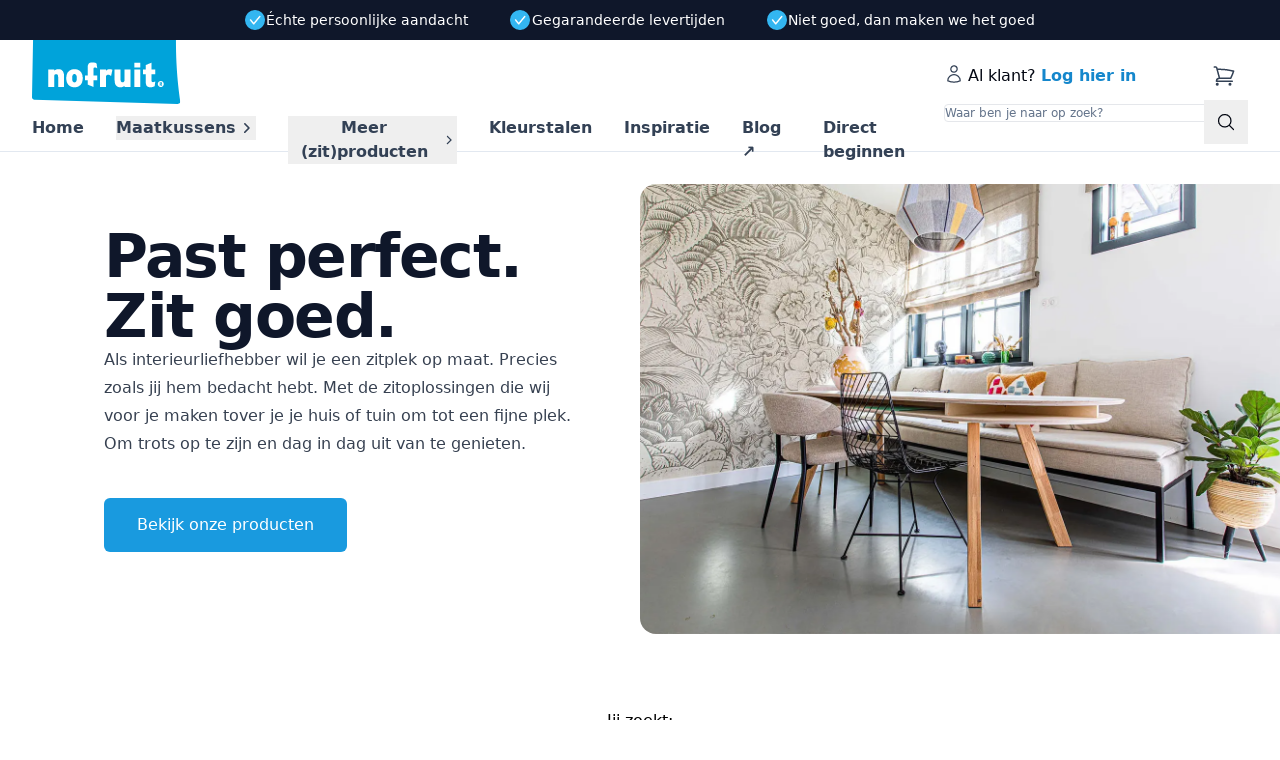

--- FILE ---
content_type: text/html; charset=utf-8
request_url: https://www.nofruit.nl/
body_size: 42368
content:
<!DOCTYPE html><html class="h-full" lang="nl"><head><meta charSet="utf-8" data-next-head=""/><meta name="viewport" content="width=device-width" data-next-head=""/><script data-next-head="">
                    (function(w,d,s,l,i){w[l]=w[l]||[];w[l].push({'gtm.start':
                    new Date().getTime(),event:'gtm.js'});var f=d.getElementsByTagName(s)[0],
                    j=d.createElement(s),dl=l!='dataLayer'?'&l='+l:'';j.async=true;j.src=
                    'https://www.googletagmanager.com/gtm.js?id='+i+dl;f.parentNode.insertBefore(j,f);
                    })(window,document,'script','dataLayer','GTM-NTTH4Q2');
                    </script><title data-next-head="">Ontwerp jouw meubel helemaal op maat bij nofruit</title><meta name="robots" content="index,follow" data-next-head=""/><meta name="description" content="Ontwerp je eigen meubel helemaal op maat of laat het ons voor je doen. Creëer je unieke product." data-next-head=""/><link rel="alternate" hrefLang="nl-NL" href="https://www.nofruit.nl" data-next-head=""/><link rel="alternate" hrefLang="nl-BE" href="https://www.nofruit.be" data-next-head=""/><meta property="og:title" content="Ontwerp jouw meubel helemaal op maat bij nofruit" data-next-head=""/><meta property="og:description" content="Ontwerp je eigen meubel helemaal op maat of laat het ons voor je doen. Creëer je unieke product." data-next-head=""/><meta property="og:url" content="https://www.nofruit.nl" data-next-head=""/><link rel="canonical" href="https://www.nofruit.nl" data-next-head=""/><link rel="preload" href="/nofruit.svg" as="image" data-next-head=""/><link rel="preload" as="image" imageSrcSet="/_next/image?url=https%3A%2F%2Fbackoffice.nofruit.nl%2Fsites%2Fdefault%2Ffiles%2F2022-02%2FIMG_2969.jpg&amp;w=1080&amp;q=75 1x, /_next/image?url=https%3A%2F%2Fbackoffice.nofruit.nl%2Fsites%2Fdefault%2Ffiles%2F2022-02%2FIMG_2969.jpg&amp;w=2048&amp;q=75 2x" data-next-head=""/><link rel="preload" as="image" imageSrcSet="/_next/image?url=https%3A%2F%2Fbackoffice.nofruit.nl%2Fsites%2Fdefault%2Ffiles%2F2022-05%2Ftreinzit-velours1.jpg&amp;w=1920&amp;q=75 1x, /_next/image?url=https%3A%2F%2Fbackoffice.nofruit.nl%2Fsites%2Fdefault%2Ffiles%2F2022-05%2Ftreinzit-velours1.jpg&amp;w=3840&amp;q=75 2x" data-next-head=""/><link rel="preload" as="image" imageSrcSet="/_next/image?url=https%3A%2F%2Fbackoffice.nofruit.nl%2Fsites%2Fdefault%2Ffiles%2F2019-01%2FMate%25201.jpg&amp;w=1920&amp;q=75 1x, /_next/image?url=https%3A%2F%2Fbackoffice.nofruit.nl%2Fsites%2Fdefault%2Ffiles%2F2019-01%2FMate%25201.jpg&amp;w=3840&amp;q=75 2x" data-next-head=""/><link rel="preload" as="image" imageSrcSet="/_next/image?url=https%3A%2F%2Fbackoffice.nofruit.nl%2Fsites%2Fdefault%2Ffiles%2F2022-02%2F20211217_120015%2520kopie.jpg&amp;w=1920&amp;q=75 1x, /_next/image?url=https%3A%2F%2Fbackoffice.nofruit.nl%2Fsites%2Fdefault%2Ffiles%2F2022-02%2F20211217_120015%2520kopie.jpg&amp;w=3840&amp;q=75 2x" data-next-head=""/><link rel="preload" as="image" imageSrcSet="/_next/image?url=https%3A%2F%2Fbackoffice.nofruit.nl%2Fsites%2Fdefault%2Ffiles%2F2022-05%2FNofruit-Gold-schoonveld-keukenbank.jpg&amp;w=1920&amp;q=75 1x, /_next/image?url=https%3A%2F%2Fbackoffice.nofruit.nl%2Fsites%2Fdefault%2Ffiles%2F2022-05%2FNofruit-Gold-schoonveld-keukenbank.jpg&amp;w=3840&amp;q=75 2x" data-next-head=""/><script type="application/ld+json" data-next-head="">{"@context":"https://schema.org","@type":"ImageObject","contentUrl":"https://backoffice.nofruit.nl/sites/default/files/2022-06/NoFruitgeldropenEindhoven-ByMartinevanderMoolen_-143.jpg","creditText":"uniek interieur","copyrightNotice":"Nofruit -uniek interieur","acquireLicensePage":"https://www.nofruit.nl/zithoek"}</script><link rel="icon" type="image/x-icon" href="/favicon.ico"/><meta name="ahrefs-site-verification" content="a896f0eb8ecd2db6fde61a9175f532872f9114da7487ded37b45c624dca4534f"/><link rel="apple-touch-icon" sizes="180x180" href="/assets/icons/apple-touch-icon.png"/><link rel="icon" type="image/png" sizes="32x32" href="/assets/icons/favicon-32x32.png"/><link rel="icon" type="image/png" sizes="16x16" href="/assets/icons/favicon-16x16.png"/><link rel="manifest" href="/assets/icons/site.webmanifest"/><link rel="manifest" href="/manifest.json"/><link rel="mask-icon" href="/assets/icons/safari-pinned-tab.svg" color="#5bbad5"/><meta name="msapplication-TileColor" content="#0f172a"/><meta name="theme-color" content="#0f172a"/><link rel="preload" href="/_next/static/css/6ad4510f64d37238.css" as="style"/><link rel="stylesheet" href="/_next/static/css/6ad4510f64d37238.css" data-n-g=""/><link rel="preload" href="/_next/static/css/a28a9a33feb11f1f.css" as="style"/><link rel="stylesheet" href="/_next/static/css/a28a9a33feb11f1f.css"/><noscript data-n-css=""></noscript><script defer="" nomodule="" src="/_next/static/chunks/polyfills-42372ed130431b0a.js"></script><script src="/_next/static/chunks/webpack-94b6734e92c1a207.js" defer=""></script><script src="/_next/static/chunks/framework-82b8c46b8918946f.js" defer=""></script><script src="/_next/static/chunks/main-6a73b0dfa5a26d09.js" defer=""></script><script src="/_next/static/chunks/pages/_app-a76ea570cefc3736.js" defer=""></script><script src="/_next/static/chunks/07c2d338-7c97363e52502cdc.js" defer=""></script><script src="/_next/static/chunks/592-9a8ff716da3e7e8a.js" defer=""></script><script src="/_next/static/chunks/92-19ff736bf5f23f15.js" defer=""></script><script src="/_next/static/chunks/830-5ebdac075ad0e727.js" defer=""></script><script src="/_next/static/chunks/333-376cd900abe18d33.js" defer=""></script><script src="/_next/static/chunks/106-abe4e6fd863221bc.js" defer=""></script><script src="/_next/static/chunks/849-6b85d0404e4496bc.js" defer=""></script><script src="/_next/static/chunks/747-e1fc60a491502db8.js" defer=""></script><script src="/_next/static/chunks/371-e602c23471d6495c.js" defer=""></script><script src="/_next/static/chunks/pages/index-ddb85e52b58672b1.js" defer=""></script><script src="/_next/static/5OPeHREwS2_NqjaC6OGuR/_buildManifest.js" defer=""></script><script src="/_next/static/5OPeHREwS2_NqjaC6OGuR/_ssgManifest.js" defer=""></script></head><body class="overflow-x-hidden text-base antialiased"><noscript>
                        <iframe src="https://www.googletagmanager.com/ns.html?id=GTM-NTTH4Q2" height="0" width="0" style="display:none;visibility:hidden"></iframe>
                        </noscript><div id="__next"><main><div><div class="hidden"><div></div><div><ul><li><a href="/kussens/binnenkussens-op-maat">Binnenkussens</a></li><li><a href="/kussens/buitenkussens-op-maat">Buitenkussens</a></li><li><a href="/kussens/bootkussens">Bootkussens</a></li><li><a href="/kussens/caravankussens-op-maat-gemaakt">Caravan en Camperkussens</a></li><li><a href="/maatkussens/verschillende-soorten-kussens">Soorten kussens</a></li><li><a href="/maatkussens/kussenvulling">Kussenvulling</a></li><li><a href="/maatkussens/kussenhoezen-zonder-vulling">Kussenhoezen</a></li><li><a href="/maatkussens/afwerking-van-kussens">Afwerking kussens</a></li><li><a href="/maatkussens/onze-meubelstoffen">Stoffen &amp; Kleuren</a></li><li><a href="/maatkussens/bevestigen-en-ophangen">Bevestigen &amp; ophangen</a></li><li><a href="/maatkussens/bedrukken-borduren-printen">Bedrukken, borduren &amp; printen</a></li><li><a href="/maatkussens/onderhoud-kussens">Onderhoud kussens</a></li></ul></div><div><ul><li><a href="/poef">Poefs</a></li><li><a href="/eetkamerbank">Eetkamer bank</a></li><li><a href="/stalen-frame-banken">Stalen frame banken</a></li><li><a href="/treinzit">Treinzit</a></li><li><a href="/fauteuil-mate">Fauteuil (MATE)</a></li><li><a href="/blokz">BLOKZ. Modulair loungen</a></li><li><a href="/bankstel-bold">Bankstel BOLD</a></li><li><a href="/bankstel-base">Bankstel BASE</a></li><li><a href="/outlet-kussens">Outlet kussens</a></li><li><a href="/interieur-advies">Interieur advies</a></li><li><a href="/speciale-wensen">Speciale wensen</a></li><li><a href="/cadeaubon">Cadeaubon</a></li></ul></div><div></div><div></div><div></div><div></div></div><div class="min-h-full bg-white"><header class="relative z-10 hidden lg:block"><nav aria-label="Top"><div class="bg-gray-900"><div class="mx-auto flex h-10 max-w-3xl items-center justify-between px-8 xl:max-w-4xl"><div class="flex grow justify-evenly xl:mx-5"><div class="flex h-5 w-5 content-center items-center justify-center rounded-full bg-blue"><svg xmlns="http://www.w3.org/2000/svg" fill="none" viewBox="0 0 24 24" stroke-width="2.5" stroke="currentColor" class="h-3.5 w-3.5 rotate-6 text-white"><path stroke-linecap="round" stroke-linejoin="round" d="M4.5 12.75l6 6 9-13.5"></path></svg></div><span class="flex-1 text-center text-sm font-medium text-white lg:flex-none">Échte persoonlijke aandacht</span></div><div class="flex grow justify-evenly xl:mx-5"><div class="flex h-5 w-5 content-center items-center justify-center rounded-full bg-blue"><svg xmlns="http://www.w3.org/2000/svg" fill="none" viewBox="0 0 24 24" stroke-width="2.5" stroke="currentColor" class="h-3.5 w-3.5 rotate-6 text-white"><path stroke-linecap="round" stroke-linejoin="round" d="M4.5 12.75l6 6 9-13.5"></path></svg></div><span class="flex-1 text-center text-sm font-medium text-white lg:flex-none">Gegarandeerde levertijden</span></div><div class="flex grow justify-evenly xl:mx-5"><div class="flex h-5 w-5 content-center items-center justify-center rounded-full bg-blue"><svg xmlns="http://www.w3.org/2000/svg" fill="none" viewBox="0 0 24 24" stroke-width="2.5" stroke="currentColor" class="h-3.5 w-3.5 rotate-6 text-white"><path stroke-linecap="round" stroke-linejoin="round" d="M4.5 12.75l6 6 9-13.5"></path></svg></div><span class="flex-1 text-center text-sm font-medium text-white lg:flex-none">Niet goed, dan maken we het goed</span></div></div></div><div class="mx-auto flex h-28 max-w-7xl justify-between border-b border-gray-200 bg-white px-4 md:px-6 lg:px-8"><div class="h-full w-[80%] xl:w-[75%]"><div class="relative lg:flex lg:items-center"><a href="/"><img alt="Nofruit" width="200" height="80" decoding="async" data-nimg="1" class="h-16 w-auto" style="color:transparent" src="/nofruit.svg"/></a></div><div class="flex"><div class="mt-3"><div class="flex justify-center space-x-4 xl:space-x-8"><div class="relative inline-block text-left"><a class="flex items-center text-base font-bold text-gray-700 border-none hover:text-gray-800 focus:outline-none" href="/">Home</a></div><div class="relative inline-block text-left" data-headlessui-state=""><div><button class="flex items-center justify-between border-none focus:outline-none" id="headlessui-menu-button-:Rej6bj6:" type="button" aria-haspopup="menu" aria-expanded="false" data-headlessui-state=""><a class="flex items-center text-base font-bold text-gray-700 border-none hover:text-gray-800 focus:outline-none" href="/maatkussens">Maatkussens</a><svg xmlns="http://www.w3.org/2000/svg" viewBox="0 0 20 20" fill="currentColor" aria-hidden="true" data-slot="icon" class="rotate-90 text-gray-700 h-5 w-5 transform"><path fill-rule="evenodd" d="M9.47 6.47a.75.75 0 0 1 1.06 0l4.25 4.25a.75.75 0 1 1-1.06 1.06L10 8.06l-3.72 3.72a.75.75 0 0 1-1.06-1.06l4.25-4.25Z" clip-rule="evenodd"></path></svg></button></div></div><div class="relative inline-block text-left" data-headlessui-state=""><div><button class="flex items-center justify-between border-none focus:outline-none" id="headlessui-menu-button-:Rer6bj6:" type="button" aria-haspopup="menu" aria-expanded="false" data-headlessui-state=""><a class="flex items-center text-base font-bold text-gray-700 border-none hover:text-gray-800 focus:outline-none" href="/meubels">Meer (zit)producten</a><svg xmlns="http://www.w3.org/2000/svg" viewBox="0 0 20 20" fill="currentColor" aria-hidden="true" data-slot="icon" class="rotate-90 text-gray-700 h-5 w-5 transform"><path fill-rule="evenodd" d="M9.47 6.47a.75.75 0 0 1 1.06 0l4.25 4.25a.75.75 0 1 1-1.06 1.06L10 8.06l-3.72 3.72a.75.75 0 0 1-1.06-1.06l4.25-4.25Z" clip-rule="evenodd"></path></svg></button></div></div><div class="relative inline-block text-left"><a href="https://design.nofruit.nl/kleurstalen-bestellen" class="flex items-center text-base font-bold text-gray-700 border-none hover:text-gray-800 focus:outline-none">Kleurstalen</a></div><div class="relative inline-block text-left"><a class="flex items-center text-base font-bold text-gray-700 border-none hover:text-gray-800 focus:outline-none" href="/inspiratie">Inspiratie</a></div><div class="relative inline-block text-left"><a href="https://www.elkeplekjouwzitplek.nl/" class="flex items-center text-base font-bold text-gray-700 border-none hover:text-gray-800 focus:outline-none">Blog ↗️</a></div><div class="relative inline-block text-left"><a class="flex items-center text-base font-bold text-gray-700 border-none hover:text-gray-800 focus:outline-none" href="/hoe-het-werkt">Direct beginnen</a></div></div></div><span hidden="" style="position:fixed;top:1px;left:1px;width:1px;height:0;padding:0;margin:-1px;overflow:hidden;clip:rect(0, 0, 0, 0);white-space:nowrap;border-width:0;display:none"></span></div></div><div class="h-full w-[20%] pt-6 xl:w-[25%]"><div class="flex pb-3"><div class="flex"><svg xmlns="http://www.w3.org/2000/svg" fill="none" viewBox="0 0 24 24" stroke-width="1.5" stroke="currentColor" aria-hidden="true" data-slot="icon" class="h-5 w-5 text-gray-700 hover:text-gray-900"><path stroke-linecap="round" stroke-linejoin="round" d="M15.75 6a3.75 3.75 0 1 1-7.5 0 3.75 3.75 0 0 1 7.5 0ZM4.501 20.118a7.5 7.5 0 0 1 14.998 0A17.933 17.933 0 0 1 12 21.75c-2.676 0-5.216-.584-7.499-1.632Z"></path></svg><div class="pl-1 text-sm xl:text-base">Al klant?<!-- --> <a class="font-semibold text-nofruit-700 hover:text-nofruit-700" href="https://design.nofruit.nl/login">Log hier in</a></div></div><div class="flex flex-1 justify-end"><div class="relative pr-3 cursor-pointer"><a href="https://design.nofruit.nl/cart"><svg xmlns="http://www.w3.org/2000/svg" fill="none" viewBox="0 0 24 24" stroke-width="1.5" stroke="currentColor" aria-hidden="true" data-slot="icon" class="h-6 w-6 flex-shrink-0 text-gray-700 hover:text-gray-900"><path stroke-linecap="round" stroke-linejoin="round" d="M2.25 3h1.386c.51 0 .955.343 1.087.835l.383 1.437M7.5 14.25a3 3 0 0 0-3 3h15.75m-12.75-3h11.218c1.121-2.3 2.1-4.684 2.924-7.138a60.114 60.114 0 0 0-16.536-1.84M7.5 14.25 5.106 5.272M6 20.25a.75.75 0 1 1-1.5 0 .75.75 0 0 1 1.5 0Zm12.75 0a.75.75 0 1 1-1.5 0 .75.75 0 0 1 1.5 0Z"></path></svg></a></div></div></div><form><div class="relative pb-1"><input type="text" placeholder="Waar ben je naar op zoek?" class="w-full rounded border text-xs md:w-64 lg:w-full pr-12"/><button type="submit" class="absolute right-0 top-0 p-2 min-w-[44px] min-h-[44px] flex items-center justify-center" aria-label="Zoeken"><svg xmlns="http://www.w3.org/2000/svg" fill="none" viewBox="0 0 24 24" stroke-width="1.5" stroke="currentColor" aria-hidden="true" data-slot="icon" class="h-5 w-5"><path stroke-linecap="round" stroke-linejoin="round" d="m21 21-5.197-5.197m0 0A7.5 7.5 0 1 0 5.196 5.196a7.5 7.5 0 0 0 10.607 10.607Z"></path></svg></button></div></form></div></div></nav></header><header class="relative z-10 lg:hidden"><nav aria-label="Top"><div class="bg-gray-900"><div class="mx-auto flex h-10 max-w-xs items-center justify-between px-8"><div class="flex grow justify-evenly"><div class="flex h-5 w-5 content-center items-center justify-center rounded-full bg-blue"><svg xmlns="http://www.w3.org/2000/svg" fill="none" viewBox="0 0 24 24" stroke-width="2.5" stroke="currentColor" class="h-3.5 w-3.5 rotate-6 text-white"><path stroke-linecap="round" stroke-linejoin="round" d="M4.5 12.75l6 6 9-13.5"></path></svg></div><span class="flex-1 text-center text-sm font-medium text-white lg:flex-none">Échte persoonlijke aandacht</span></div></div></div><div class="relative flex h-14 flex-row items-center justify-between bg-white px-1"><div class="h-14 w-[145px]"><a href="/"><img alt="Nofruit logo" width="160" height="40" decoding="async" data-nimg="1" class="h-16 w-auto" style="color:transparent" src="/nofruit.svg"/></a></div><div class="flex flex-1 items-center justify-between"><button type="button" class="rounded-md bg-white p-2 text-gray-400"><svg xmlns="http://www.w3.org/2000/svg" fill="none" viewBox="0 0 24 24" stroke-width="1.5" stroke="currentColor" aria-hidden="true" data-slot="icon" class="h-6 w-6 text-gray-700 hover:text-gray-900"><path stroke-linecap="round" stroke-linejoin="round" d="M3.75 6.75h16.5M3.75 12h16.5m-16.5 5.25h16.5"></path></svg></button></div><div class="flex items-center justify-end text-gray-400"><div class="flex space-x-8"><a class="font-semibold text-nofruit-700 hover:text-nofruit-700" href="https://design.nofruit.nl/login"><svg xmlns="http://www.w3.org/2000/svg" fill="none" viewBox="0 0 24 24" stroke-width="1.5" stroke="currentColor" aria-hidden="true" data-slot="icon" class="h-6 w-6 text-gray-700 hover:text-gray-900"><path stroke-linecap="round" stroke-linejoin="round" d="M15.75 6a3.75 3.75 0 1 1-7.5 0 3.75 3.75 0 0 1 7.5 0ZM4.501 20.118a7.5 7.5 0 0 1 14.998 0A17.933 17.933 0 0 1 12 21.75c-2.676 0-5.216-.584-7.499-1.632Z"></path></svg></a></div><span class="mx-2 h-6 w-px bg-gray-200 lg:mx-6" aria-hidden="true"></span><div class="relative pr-3 cursor-pointer"><a href="https://design.nofruit.nl/cart"><svg xmlns="http://www.w3.org/2000/svg" fill="none" viewBox="0 0 24 24" stroke-width="1.5" stroke="currentColor" aria-hidden="true" data-slot="icon" class="h-6 w-6 flex-shrink-0 text-gray-700 hover:text-gray-900"><path stroke-linecap="round" stroke-linejoin="round" d="M2.25 3h1.386c.51 0 .955.343 1.087.835l.383 1.437M7.5 14.25a3 3 0 0 0-3 3h15.75m-12.75-3h11.218c1.121-2.3 2.1-4.684 2.924-7.138a60.114 60.114 0 0 0-16.536-1.84M7.5 14.25 5.106 5.272M6 20.25a.75.75 0 1 1-1.5 0 .75.75 0 0 1 1.5 0Zm12.75 0a.75.75 0 1 1-1.5 0 .75.75 0 0 1 1.5 0Z"></path></svg></a></div></div></div></nav></header><main><section class="mt-2  type-paragraph--highlight" style="background-color:rgba(255, 255, 255, 0)"><div class="w-full px-4 py-6 lg:flex lg:w-screen lg:px-0 min-[1922px]:mx-auto min-[1922px]:max-w-7xl min-[1922px]:px-8"><div class="sm:block lg:hidden"><div class="h-[200px] w-full overflow-hidden rounded-xl sm:h-auto"><img alt="Stalenframe bank" loading="lazy" width="1400" height="932" decoding="async" data-nimg="1" class="h-[200px] w-full object-cover sm:h-auto" style="color:transparent" srcSet="/_next/image?url=https%3A%2F%2Fbackoffice.nofruit.nl%2Fsites%2Fdefault%2Ffiles%2F2025-10%2Fstalenframe-bank.jpg&amp;w=1920&amp;q=75 1x, /_next/image?url=https%3A%2F%2Fbackoffice.nofruit.nl%2Fsites%2Fdefault%2Ffiles%2F2025-10%2Fstalenframe-bank.jpg&amp;w=3840&amp;q=75 2x" src="https://backoffice.nofruit.nl/sites/default/files/2025-10/stalenframe-bank.jpg"/></div></div><div class="m-auto w-full place-content-center pt-5 lg:w-1/2 lg:pt-0"><div class="prose mx-auto w-full rounded-2xl px-7 prose-h2:mt-8 prose-h2:text-3xl prose-h2:text-gray-900 prose-a:mt-5 prose-a:no-underline prose-strong:text-gray-900 lg:grid lg:w-[80%] lg:grid-cols-1 lg:px-0 lg:pl-10 prose-h2:lg:mt-0 prose-h2:lg:text-5xl"><h1 class="text-4xl font-bold tracking-tight text-gray-900 sm:text-5xl xl:text-6xl">Past perfect. <br/>Zit goed.</h1><div class=" mb-2 ">Als interieurliefhebber wil je een zitplek op maat. Precies zoals jij hem bedacht hebt. Met de zitoplossingen die wij voor je maken tover je je huis of tuin om tot een fijne plek. Om trots op te zijn en dag in dag uit van te genieten.</div><div class=" mb-2 "><div class="pb-8 pt-8"><a target="_self" class="inline-block rounded-md border border-transparent bg-blue px-8 py-3 font-medium text-white hover:bg-blue btn btn-blue inline" href="/meubels">Bekijk onze producten</a></div></div></div></div><div class="hidden lg:block lg:h-full lg:w-1/2"><div class="ovesrflow-hidden h-full min-h-[450px] w-full rounded-2xl"><img alt="Stalenframe bank" loading="lazy" width="1400" height="932" decoding="async" data-nimg="1" class="h-full min-h-[450px] w-full rounded-bl-2xl rounded-tl-2xl object-cover min-[1922px]:rounded-2xl" style="color:transparent" srcSet="/_next/image?url=https%3A%2F%2Fbackoffice.nofruit.nl%2Fsites%2Fdefault%2Ffiles%2F2025-10%2Fstalenframe-bank.jpg&amp;w=1920&amp;q=75 1x, /_next/image?url=https%3A%2F%2Fbackoffice.nofruit.nl%2Fsites%2Fdefault%2Ffiles%2F2025-10%2Fstalenframe-bank.jpg&amp;w=3840&amp;q=75 2x" src="https://backoffice.nofruit.nl/sites/default/files/2025-10/stalenframe-bank.jpg"/></div></div></div></section><div><div data-slice-type="paragraph--text" style="background-color:rgba(255, 255, 255, 0)"><section class="px-4 py-4 md:px-6 md:py-6"><div class="mx-auto w-full max-w-6xl"><div class="prose mx-auto max-w-6xl text-base leading-7 text-black prose-headings:mt-8 prose-headings:font-semibold prose-headings:tracking-wide prose-headings:text-black prose-h1:text-5xl prose-h2:text-4xl prose-h3:text-3xl prose-h4:text-2xl prose-h5:text-xl prose-h6:text-lg prose-a:text-nofruit-700 prose-a:no-underline hover:prose-a:text-nofruit-700 hover:prose-a:underline prose-strong:text-black prose-ol:mt-8 prose-ol:list-decimal prose-ol:pl-6 prose-ul:mt-8 prose-ul:list-disc prose-ul:pl-6 marker:prose-ul:text-nofruit-700 mb-6 leading-relaxed prose-img:inline-flex md:leading-relaxed"><p> </p><h3 class="text-align-center">Jij zoekt:</h3><table border="0" cellPadding="5" cellSpacing="5" width="100%"><tbody><tr><td><p><span tabindex="-1"><img src="https://www.nofruit.nl/plaatjes/passend-zitplek.png" data-entity-uuid="" data-entity-type="" alt="exact passend" width="450" height="300" data-widget="image"/></span></p></td><td><p><span tabindex="-1"><img src="https://www.nofruit.nl/plaatjes/comfortabel.png" data-entity-uuid="" data-entity-type="" alt="comfortabel" width="450" height="300" data-widget="image"/></span></p></td><td><p><span tabindex="-1"><img src="https://www.nofruit.nl/plaatjes/jaloers-makend.png" data-entity-uuid="" data-entity-type="" alt="jaloersmakend" width="450" height="300" data-widget="image"/></span></p></td></tr><tr><td class="text-align-center"><p><strong>een unieke en exact passende</strong><br/><strong>zitplek</strong></p></td><td class="text-align-center"><p><strong>een lekkere comfortabele</strong><br/><strong>bank, poef of stoel</strong></p></td><td class="text-align-center"><p><strong>een interieur waar de buren</strong><br/><strong>jaloers op zijn</strong></p></td></tr></tbody></table></div></div></section></div></div><div><div data-slice-type="paragraph--text" style="background-color:rgba(255, 255, 255, 0)"><section class="px-4 py-4 md:px-6 md:py-6"><div class="mx-auto w-full max-w-6xl"><div class="prose mx-auto max-w-6xl text-base leading-7 text-black prose-headings:mt-8 prose-headings:font-semibold prose-headings:tracking-wide prose-headings:text-black prose-h1:text-5xl prose-h2:text-4xl prose-h3:text-3xl prose-h4:text-2xl prose-h5:text-xl prose-h6:text-lg prose-a:text-nofruit-700 prose-a:no-underline hover:prose-a:text-nofruit-700 hover:prose-a:underline prose-strong:text-black prose-ol:mt-8 prose-ol:list-decimal prose-ol:pl-6 prose-ul:mt-8 prose-ul:list-disc prose-ul:pl-6 marker:prose-ul:text-nofruit-700 mb-6 leading-relaxed prose-img:inline-flex md:leading-relaxed"><h3 class="text-align-center">Al die nét niet passende standaard zitmeubels ben je beu!</h3><h3 class="text-align-center">Tijd voor een zitoplossing die jíj verzonnen hebt</h3></div></div></section></div></div><div><section class="px-4 py-4 md:px-6 md:py-6" style="background-color:rgba(255, 255, 255, 0)" data-slice-type="paragraph--two_column_text"><div class="mx-auto w-full max-w-6xl"><div class="mt-4 grid grid-cols-1 gap-x-8 gap-y-10 lg:grid-cols-2"><div class="sm:flex lg:block"><div class="prose leading-relaxed md:leading-relaxed"><div class="prose mx-auto max-w-6xl text-base leading-7 text-black prose-headings:mt-8 prose-headings:font-semibold prose-headings:tracking-wide prose-headings:text-black prose-h1:text-5xl prose-h2:text-4xl prose-h3:text-3xl prose-h4:text-2xl prose-h5:text-xl prose-h6:text-lg prose-a:text-nofruit-700 prose-a:no-underline hover:prose-a:text-nofruit-700 hover:prose-a:underline prose-strong:text-black prose-ol:mt-8 prose-ol:list-decimal prose-ol:pl-6 prose-ul:mt-8 prose-ul:list-disc prose-ul:pl-6 marker:prose-ul:text-nofruit-700 mb-6 leading-relaxed md:leading-relaxed"><ul><li>Alle banken die je vindt, zijn te breed of te smal voor jouw zithoek</li><li>De buurvrouw om de hoek heeft precies dezelfde loungeset</li><li>Het poefje of bankje is niet te krijgen in de stof, kleur of vorm die jij wilt</li><li>De bouwmarkt of meubelgigant doet niet aan exotische maten</li></ul></div></div></div><div class="sm:flex lg:block"><div class="prose leading-relaxed md:leading-relaxed"><div class="prose mx-auto max-w-6xl text-base leading-7 text-black prose-headings:mt-8 prose-headings:font-semibold prose-headings:tracking-wide prose-headings:text-black prose-h1:text-5xl prose-h2:text-4xl prose-h3:text-3xl prose-h4:text-2xl prose-h5:text-xl prose-h6:text-lg prose-a:text-nofruit-700 prose-a:no-underline hover:prose-a:text-nofruit-700 hover:prose-a:underline prose-strong:text-black prose-ol:mt-8 prose-ol:list-decimal prose-ol:pl-6 prose-ul:mt-8 prose-ul:list-disc prose-ul:pl-6 marker:prose-ul:text-nofruit-700 mb-6 leading-relaxed md:leading-relaxed"><ul><li>Dat oude bankje of poefje is na twee jaar al kapot, verkleurd of doorgezakt</li><li>Die zithoek mag dan af zijn, hij geeft je interieur weinig extra&#x27;s</li><li>De kussens van je zitplek zijn óf te zacht óf zo hard dat je een houten kont krijgt</li></ul></div></div></div></div></div></section></div><div><div data-slice-type="paragraph--text" style="background-color:rgba(255, 255, 255, 0)"><section class="px-4 py-4 md:px-6 md:py-6"><div class="mx-auto w-full max-w-6xl"><div class="prose mx-auto max-w-6xl text-base leading-7 text-black prose-headings:mt-8 prose-headings:font-semibold prose-headings:tracking-wide prose-headings:text-black prose-h1:text-5xl prose-h2:text-4xl prose-h3:text-3xl prose-h4:text-2xl prose-h5:text-xl prose-h6:text-lg prose-a:text-nofruit-700 prose-a:no-underline hover:prose-a:text-nofruit-700 hover:prose-a:underline prose-strong:text-black prose-ol:mt-8 prose-ol:list-decimal prose-ol:pl-6 prose-ul:mt-8 prose-ul:list-disc prose-ul:pl-6 marker:prose-ul:text-nofruit-700 mb-6 leading-relaxed prose-img:inline-flex md:leading-relaxed"><p class="text-align-center"><a class="btn btn-blue inline" target="_self" href="/hoe-het-werkt">Ja, ik wil de perfecte zitplek</a></p></div></div></section></div></div><div><section class="px-4 py-4 md:px-6 md:py-6" style="background-color:rgba(255, 255, 255, 0)"><div class="mx-auto w-full max-w-6xl"><div data-slice-type="paragraph--image_and_text"><div class="flex flex-wrap"><div class="mx-auto mt-4 px-4 sm:mt-6 sm:px-3"><div class="prose mx-auto max-w-6xl text-base leading-7 text-black prose-headings:mt-8 prose-headings:font-semibold prose-headings:tracking-wide prose-headings:text-black prose-h1:text-5xl prose-h2:text-4xl prose-h3:text-3xl prose-h4:text-2xl prose-h5:text-xl prose-h6:text-lg prose-a:text-nofruit-700 prose-a:no-underline hover:prose-a:text-nofruit-700 hover:prose-a:underline prose-strong:text-black prose-ol:mt-8 prose-ol:list-decimal prose-ol:pl-6 prose-ul:mt-8 prose-ul:list-disc prose-ul:pl-6 marker:prose-ul:text-nofruit-700 mb-6 leading-relaxed md:leading-relaxed"><p class="text-align-center">Omdat we ooit in jouw schoenen stonden, weten we hoe &#x27;t voelt. En bouwden we verschillende handige tools waarmee je zelf je eigen zitplek ontwerpt. Tienduizenden zitplekken verder durven we onszelf inmiddels de zitexpert te noemen.</p></div></div><div class="relative max-w-full shrink-0 grow-0 basis-full text-center"><div class="mx-auto"><img alt="ontwerp tool" loading="lazy" width="750" height="318" decoding="async" data-nimg="1" class="inline rounded-xl object-cover object-center" style="color:transparent" srcSet="/_next/image?url=https%3A%2F%2Fbackoffice.nofruit.nl%2Fsites%2Fdefault%2Ffiles%2F2022-06%2Feditortest.gif&amp;w=750&amp;q=75 1x, /_next/image?url=https%3A%2F%2Fbackoffice.nofruit.nl%2Fsites%2Fdefault%2Ffiles%2F2022-06%2Feditortest.gif&amp;w=1920&amp;q=75 2x" src="https://backoffice.nofruit.nl/sites/default/files/2022-06/editortest.gif"/></div></div></div></div></div></section></div><div><div data-slice-type="paragraph--text" style="background-color:rgba(255, 255, 255, 0)"><section class="px-4 py-4 md:px-6 md:py-6"><div class="mx-auto w-full max-w-6xl"><div class="prose mx-auto max-w-6xl text-base leading-7 text-black prose-headings:mt-8 prose-headings:font-semibold prose-headings:tracking-wide prose-headings:text-black prose-h1:text-5xl prose-h2:text-4xl prose-h3:text-3xl prose-h4:text-2xl prose-h5:text-xl prose-h6:text-lg prose-a:text-nofruit-700 prose-a:no-underline hover:prose-a:text-nofruit-700 hover:prose-a:underline prose-strong:text-black prose-ol:mt-8 prose-ol:list-decimal prose-ol:pl-6 prose-ul:mt-8 prose-ul:list-disc prose-ul:pl-6 marker:prose-ul:text-nofruit-700 mb-6 leading-relaxed prose-img:inline-flex md:leading-relaxed"><p class="text-align-center"> </p><p class="text-align-center"><a class="btn btn-blue inline" target="_self" href="/hoe-het-werkt">Ja, ik wil de perfecte zitplek</a></p></div></div></section></div></div><div><div data-slice-type="paragraph--text" style="background-color:rgba(255, 255, 255, 0)"><section class="px-4 py-4 md:px-6 md:py-6"><div class="mx-auto w-full max-w-6xl"><div class="prose mx-auto max-w-6xl text-base leading-7 text-black prose-headings:mt-8 prose-headings:font-semibold prose-headings:tracking-wide prose-headings:text-black prose-h1:text-5xl prose-h2:text-4xl prose-h3:text-3xl prose-h4:text-2xl prose-h5:text-xl prose-h6:text-lg prose-a:text-nofruit-700 prose-a:no-underline hover:prose-a:text-nofruit-700 hover:prose-a:underline prose-strong:text-black prose-ol:mt-8 prose-ol:list-decimal prose-ol:pl-6 prose-ul:mt-8 prose-ul:list-disc prose-ul:pl-6 marker:prose-ul:text-nofruit-700 mb-6 leading-relaxed prose-img:inline-flex md:leading-relaxed"><h2 class="text-align-center">Populair bij interieurliefhebbers</h2><table border="0" cellPadding="5" cellSpacing="5" width="100%"><tbody><tr><td><h2 class="text-align-center" data-entity-type="" data-entity-uuid=""><span title="Klik en sleep om te herschalen">​<strong>VTWONEN    </strong></span></h2></td><td><p class="text-align-center" data-entity-type="" data-entity-uuid=""><a target="_self" href="/eigen-huis-en-tuin"><span tabindex="-1"><img src="https://www.nofruit.nl/plaatjes/eigen-huis-tuin.png" data-entity-uuid="" data-entity-type="" alt="ee" width="150" height="150" data-widget="image"/></span></a></p></td><td><p class="text-align-center" data-entity-type="" data-entity-uuid=""><span title="Klik en sleep om te herschalen">​</span></p></td></tr></tbody></table></div></div></section></div></div><div><div data-slice-type="paragraph--text" style="background-color:rgba(255, 255, 255, 0)"><section class="px-4 py-4 md:px-6 md:py-6"><div class="mx-auto w-full max-w-6xl"><div class="prose mx-auto max-w-6xl text-base leading-7 text-black prose-headings:mt-8 prose-headings:font-semibold prose-headings:tracking-wide prose-headings:text-black prose-h1:text-5xl prose-h2:text-4xl prose-h3:text-3xl prose-h4:text-2xl prose-h5:text-xl prose-h6:text-lg prose-a:text-nofruit-700 prose-a:no-underline hover:prose-a:text-nofruit-700 hover:prose-a:underline prose-strong:text-black prose-ol:mt-8 prose-ol:list-decimal prose-ol:pl-6 prose-ul:mt-8 prose-ul:list-disc prose-ul:pl-6 marker:prose-ul:text-nofruit-700 mb-6 leading-relaxed prose-img:inline-flex md:leading-relaxed"><h2 class="text-align-center">Ontwerp zelf jouw ideale zitplek</h2><p class="text-align-center">Wie kan er nu beter bepalen hoe jouw unieke zitplek eruit moet zien dan jij zelf? Precies.</p><p class="text-align-center">Van de vorm en de maat tot en met de stof, kleur en afwerking. Het is jouw feestje. Heb je last van keuzestress? Dan helpen we je. Met gratis kleurstalen, proefkussens, inspiratie en persoonlijk advies over de kleur, vulling en vorm. Om maar eens wat te noemen.</p><p class="text-align-center">Onze interieurstylisten, zitadviseurs en ordercontroleurs staan allemaal klaar met gespitste oren, een scherp oog en helpende handen. Je zult zien, je hoeft geen stylist te zijn om je eigen zitplek te ontwerpen.</p><p> </p></div></div></section></div></div><div><section class="mb-12 mt-12" style="background-color:rgba(255, 255, 255, 0)"><div class="w-full lg:flex lg:h-[500px] lg:w-screen min-[1922px]:mx-auto min-[1922px]:max-w-7xl min-[1922px]:px-8"><div class="hidden h-full w-3/5 lg:flex"><div class="h-full w-3/5"><div class="h-full w-full lg:aspect-h-15 lg:aspect-w-16"><a href="/inspiratie/bold-and-beautiful"><div alt="Bold and Beautiful" itemProp="h-[500px] w-full object-cover rounded-tr-xl rounded-br-xl min-[1922px]:rounded-xl"><img alt="boldbeautiful1" title="" width="1000" height="750" decoding="async" data-nimg="1" class="h-[500px] w-full object-cover rounded-tr-xl rounded-br-xl min-[1922px]:rounded-xl" style="color:transparent" srcSet="/_next/image?url=https%3A%2F%2Fbackoffice.nofruit.nl%2Fsites%2Fdefault%2Ffiles%2F2022-02%2FIMG_2969.jpg&amp;w=1080&amp;q=75 1x, /_next/image?url=https%3A%2F%2Fbackoffice.nofruit.nl%2Fsites%2Fdefault%2Ffiles%2F2022-02%2FIMG_2969.jpg&amp;w=2048&amp;q=75 2x" src="https://backoffice.nofruit.nl/sites/default/files/2022-02/IMG_2969.jpg"/></div></a></div></div><div class="ml-4 w-2/5"><div class="h-[64%]"><div class="h-full w-full lg:aspect-h-13 lg:aspect-w-16"><a href="/inspiratie/relax-na-het-relaxen"><div alt="Relax na het relaxen" itemProp="h-80 w-full object-cover rounded-xl"><img alt="treinbank op maat" title="" width="1800" height="1192" decoding="async" data-nimg="1" class="h-80 w-full object-cover rounded-xl" style="color:transparent" srcSet="/_next/image?url=https%3A%2F%2Fbackoffice.nofruit.nl%2Fsites%2Fdefault%2Ffiles%2F2022-05%2Ftreinzit-velours1.jpg&amp;w=1920&amp;q=75 1x, /_next/image?url=https%3A%2F%2Fbackoffice.nofruit.nl%2Fsites%2Fdefault%2Ffiles%2F2022-05%2Ftreinzit-velours1.jpg&amp;w=3840&amp;q=75 2x" src="https://backoffice.nofruit.nl/sites/default/files/2022-05/treinzit-velours1.jpg"/></div></a></div></div><div class="pt-3"><div class="h-full w-full lg:aspect-h-1 lg:aspect-w-2"><a href="/inspiratie/onze-mate-speciaal-voor-jou"><div alt="Onze MATE " itemProp="h-[167px] w-full object-cover rounded-xl"><img alt="Mate verschillende kleuren" title="" width="1772" height="1329" decoding="async" data-nimg="1" class="h-[167px] w-full object-cover rounded-xl" style="color:transparent" srcSet="/_next/image?url=https%3A%2F%2Fbackoffice.nofruit.nl%2Fsites%2Fdefault%2Ffiles%2F2019-01%2FMate%25201.jpg&amp;w=1920&amp;q=75 1x, /_next/image?url=https%3A%2F%2Fbackoffice.nofruit.nl%2Fsites%2Fdefault%2Ffiles%2F2019-01%2FMate%25201.jpg&amp;w=3840&amp;q=75 2x" src="https://backoffice.nofruit.nl/sites/default/files/2019-01/Mate%201.jpg"/></div></a></div></div></div></div><div class="bg-gradient-home-inspiration mx-auto w-screen place-content-center lg:ml-4 lg:mr-0 lg:grid lg:w-2/5 lg:rounded-bl-xl lg:rounded-tl-xl lg:bg-grayed lg:bg-none min-[1922px]:rounded-xl"><div class="px-8 sm:px-14 lg:grid-cols-1 lg:px-16"><h2 class="py-4 text-2xl font-bold tracking-tight text-gray-900 md:py-6 lg:py-8 lg:text-3xl xl:text-4xl">Bekijk wat onze klanten hebben gemaakt</h2><div class=" pb-8 "><div class="pb-8 pt-8"><a target="_self" class="inline-block rounded-md border border-transparent bg-nofruit-600 px-8 py-3 font-medium text-white hover:bg-nofruit-700 btn btn-blue inline" href="/inspiratie">Inspireer me!</a></div></div></div><div class="no-scrollbar relative flex w-full snap-x snap-mandatory gap-4 overflow-x-auto pb-10 sm:gap-7 lg:hidden"><div class="aspect-h-1 aspect-w-2 h-full w-[65%] shrink-0 snap-center first:pl-5 last:pr-5"><a href="/inspiratie/bold-and-beautiful"><div alt="Bold and Beautiful" itemProp="shrink-0 w-80 h-40 rounded-xl shadow-xl bg-white"><img alt="boldbeautiful1" title="" width="1000" height="750" decoding="async" data-nimg="1" class="shrink-0 w-80 h-40 rounded-xl shadow-xl bg-white" style="color:transparent" srcSet="/_next/image?url=https%3A%2F%2Fbackoffice.nofruit.nl%2Fsites%2Fdefault%2Ffiles%2F2022-02%2FIMG_2969.jpg&amp;w=1080&amp;q=75 1x, /_next/image?url=https%3A%2F%2Fbackoffice.nofruit.nl%2Fsites%2Fdefault%2Ffiles%2F2022-02%2FIMG_2969.jpg&amp;w=2048&amp;q=75 2x" src="https://backoffice.nofruit.nl/sites/default/files/2022-02/IMG_2969.jpg"/></div></a></div><div class="aspect-h-1 aspect-w-2 h-full w-[65%] shrink-0 snap-center first:pl-5 last:pr-5"><a href="/inspiratie/relax-na-het-relaxen"><div alt="Relax na het relaxen" itemProp="shrink-0 w-80 h-40 rounded-xl shadow-xl bg-white"><img alt="treinbank op maat" title="" width="1800" height="1192" decoding="async" data-nimg="1" class="shrink-0 w-80 h-40 rounded-xl shadow-xl bg-white" style="color:transparent" srcSet="/_next/image?url=https%3A%2F%2Fbackoffice.nofruit.nl%2Fsites%2Fdefault%2Ffiles%2F2022-05%2Ftreinzit-velours1.jpg&amp;w=1920&amp;q=75 1x, /_next/image?url=https%3A%2F%2Fbackoffice.nofruit.nl%2Fsites%2Fdefault%2Ffiles%2F2022-05%2Ftreinzit-velours1.jpg&amp;w=3840&amp;q=75 2x" src="https://backoffice.nofruit.nl/sites/default/files/2022-05/treinzit-velours1.jpg"/></div></a></div><div class="aspect-h-1 aspect-w-2 h-full w-[65%] shrink-0 snap-center first:pl-5 last:pr-5"><a href="/inspiratie/onze-mate-speciaal-voor-jou"><div alt="Onze MATE " itemProp="shrink-0 w-80 h-40 rounded-xl shadow-xl bg-white"><img alt="Mate verschillende kleuren" title="" width="1772" height="1329" decoding="async" data-nimg="1" class="shrink-0 w-80 h-40 rounded-xl shadow-xl bg-white" style="color:transparent" srcSet="/_next/image?url=https%3A%2F%2Fbackoffice.nofruit.nl%2Fsites%2Fdefault%2Ffiles%2F2019-01%2FMate%25201.jpg&amp;w=1920&amp;q=75 1x, /_next/image?url=https%3A%2F%2Fbackoffice.nofruit.nl%2Fsites%2Fdefault%2Ffiles%2F2019-01%2FMate%25201.jpg&amp;w=3840&amp;q=75 2x" src="https://backoffice.nofruit.nl/sites/default/files/2019-01/Mate%201.jpg"/></div></a></div><div class="aspect-h-1 aspect-w-2 h-full w-[65%] shrink-0 snap-center first:pl-5 last:pr-5"><a href="/inspiratie/nofruit-base"><div alt="Nofruit Base" itemProp="shrink-0 w-80 h-40 rounded-xl shadow-xl bg-white"><img alt="base" title="" width="1500" height="844" decoding="async" data-nimg="1" class="shrink-0 w-80 h-40 rounded-xl shadow-xl bg-white" style="color:transparent" srcSet="/_next/image?url=https%3A%2F%2Fbackoffice.nofruit.nl%2Fsites%2Fdefault%2Ffiles%2F2022-02%2F20211217_120015%2520kopie.jpg&amp;w=1920&amp;q=75 1x, /_next/image?url=https%3A%2F%2Fbackoffice.nofruit.nl%2Fsites%2Fdefault%2Ffiles%2F2022-02%2F20211217_120015%2520kopie.jpg&amp;w=3840&amp;q=75 2x" src="https://backoffice.nofruit.nl/sites/default/files/2022-02/20211217_120015%20kopie.jpg"/></div></a></div><div class="aspect-h-1 aspect-w-2 h-full w-[65%] shrink-0 snap-center first:pl-5 last:pr-5"><a href="/inspiratie/complete-keukenbank"><div alt="Complete keukenbank" itemProp="shrink-0 w-80 h-40 rounded-xl shadow-xl bg-white"><img alt="Keukenbank met stalenframe" title="" width="1800" height="1200" decoding="async" data-nimg="1" class="shrink-0 w-80 h-40 rounded-xl shadow-xl bg-white" style="color:transparent" srcSet="/_next/image?url=https%3A%2F%2Fbackoffice.nofruit.nl%2Fsites%2Fdefault%2Ffiles%2F2022-05%2FNofruit-Gold-schoonveld-keukenbank.jpg&amp;w=1920&amp;q=75 1x, /_next/image?url=https%3A%2F%2Fbackoffice.nofruit.nl%2Fsites%2Fdefault%2Ffiles%2F2022-05%2FNofruit-Gold-schoonveld-keukenbank.jpg&amp;w=3840&amp;q=75 2x" src="https://backoffice.nofruit.nl/sites/default/files/2022-05/Nofruit-Gold-schoonveld-keukenbank.jpg"/></div></a></div></div></div></div></section></div><div><div data-slice-type="paragraph--text" style="background-color:rgba(245, 245, 245, 0)"><section class="px-4 py-4 md:px-6 md:py-6"><div class="mx-auto w-full max-w-6xl"><div class="prose mx-auto max-w-6xl text-base leading-7 text-black prose-headings:mt-8 prose-headings:font-semibold prose-headings:tracking-wide prose-headings:text-black prose-h1:text-5xl prose-h2:text-4xl prose-h3:text-3xl prose-h4:text-2xl prose-h5:text-xl prose-h6:text-lg prose-a:text-nofruit-700 prose-a:no-underline hover:prose-a:text-nofruit-700 hover:prose-a:underline prose-strong:text-black prose-ol:mt-8 prose-ol:list-decimal prose-ol:pl-6 prose-ul:mt-8 prose-ul:list-disc prose-ul:pl-6 marker:prose-ul:text-nofruit-700 mb-6 leading-relaxed prose-img:inline-flex md:leading-relaxed"><h2 class="text-align-center">Stap voor stap naar jouw bank, poef of zitkussen</h2><p class="text-align-center">Van inspiratie en advies naar een zitplek die niemand anders heeft</p><p class="text-align-center"><strong>1. Laat je inspireren</strong><br/><a target="_blank" href="https://design.maatkussens.nl/kleurstalen-bestellen">Vraag kleurstalen aan</a> en check onze <a target="_self" href="/inspiratie">inspiratiepagina</a>, <a target="_blank" href="https://www.elkeplekjouwzitplek.nl/">ons blog</a> en onze socials voor leuke ideeën.</p><p class="text-align-center"><strong>2. Laat je adviseren</strong><br/>Hoe moet je meten? Welke kleur matcht met je interieur? Bekijk de <a target="_self" href="/academy">video&#x27;s op onze Academy</a> en ontdek het.</p><p class="text-align-center"><strong>3. Doorloop onze ontwerptool en bestel</strong><br/>Zeker weten dat je niets vergeet? Onze tool loodst je door het complete ontwerp- en bestelproces. Appeltje-eitje.</p><p class="text-align-center"><strong>4. Geniet van jouw zitplek</strong><br/>Zonder zorgen. Jaar na jaar. Het enige risico dat je loopt, is dat de buren voortaan alleen nog maar bij jou willen borrelen.</p><p class="text-align-center"> </p></div></div></section></div></div><div><div data-slice-type="paragraph--text" style="background-color:rgba(255, 255, 255, 1)"><section class="px-4 py-4 md:px-6 md:py-6"><div class="mx-auto w-full max-w-6xl"><div class="prose mx-auto max-w-6xl text-base leading-7 text-black prose-headings:mt-8 prose-headings:font-semibold prose-headings:tracking-wide prose-headings:text-black prose-h1:text-5xl prose-h2:text-4xl prose-h3:text-3xl prose-h4:text-2xl prose-h5:text-xl prose-h6:text-lg prose-a:text-nofruit-700 prose-a:no-underline hover:prose-a:text-nofruit-700 hover:prose-a:underline prose-strong:text-black prose-ol:mt-8 prose-ol:list-decimal prose-ol:pl-6 prose-ul:mt-8 prose-ul:list-disc prose-ul:pl-6 marker:prose-ul:text-nofruit-700 mb-6 leading-relaxed prose-img:inline-flex md:leading-relaxed"><h3 class="text-align-center">Gegarandeerd zorgeloos zitten</h3><p class="text-align-center">Omdat we achter de kwaliteit van onze zitproducten staan, geven we garantie op alles. Dankzij <a target="_self" href="/over-ons/geruststellend-voor-jou">onze zekerheden</a> kun jij gerust achterover leunen.</p></div></div></section></div></div><div><section class="px-4 py-4 md:px-6 md:py-6" style="background-color:rgba(255, 255, 255, 0)"><div class="mx-auto w-full max-w-6xl"><div data-slice-type="paragraph--image_and_text"><div class="flex flex-wrap "><div class="flex h-auto w-full items-center justify-center lg:max-w-md"><img alt="niet goed dan maken we het goed" loading="lazy" width="200" height="200" decoding="async" data-nimg="1" class="rounded-xl" style="color:transparent" srcSet="/_next/image?url=https%3A%2F%2Fbackoffice.nofruit.nl%2Fsites%2Fdefault%2Ffiles%2F2024-03%2Fniet-goed-dan-maken-we-het-goed.png&amp;w=256&amp;q=75 1x, /_next/image?url=https%3A%2F%2Fbackoffice.nofruit.nl%2Fsites%2Fdefault%2Ffiles%2F2024-03%2Fniet-goed-dan-maken-we-het-goed.png&amp;w=640&amp;q=75 2x" src="https://backoffice.nofruit.nl/sites/default/files/2024-03/niet-goed-dan-maken-we-het-goed.png"/></div><div class="w-full p-4 sm:w-1/2"><div class="text-base leading-7 text-gray-700 lg:max-w-lg"><div class="prose mx-auto max-w-6xl text-base leading-7 text-black prose-headings:mt-8 prose-headings:font-semibold prose-headings:tracking-wide prose-headings:text-black prose-h1:text-5xl prose-h2:text-4xl prose-h3:text-3xl prose-h4:text-2xl prose-h5:text-xl prose-h6:text-lg prose-a:text-nofruit-700 prose-a:no-underline hover:prose-a:text-nofruit-700 hover:prose-a:underline prose-strong:text-black prose-ol:mt-8 prose-ol:list-decimal prose-ol:pl-6 prose-ul:mt-8 prose-ul:list-disc prose-ul:pl-6 marker:prose-ul:text-nofruit-700 leading-relaxed md:leading-relaxed"><h3>Niet goed, dan maken we het goed.</h3><p>Niemand is perfect, ook wij niet. Is iets onze fout, dan zetten we het recht. Uiteraard op onze kosten. Is het jouw fout, dan denken we met je mee over een slimme oplossing. Met zo min mogelijk kosten voor jou.</p><p class="text-align-center"> </p></div></div></div></div></div></div></section></div><div><section class="px-4 py-4 md:px-6 md:py-6" style="background-color:rgba(255, 255, 255, 0)"><div class="mx-auto w-full max-w-6xl"><div data-slice-type="paragraph--image_and_text"><div class="flex flex-wrap "><div class="flex h-auto w-full items-center justify-center lg:max-w-md"><img alt="ordercontrole" loading="lazy" width="200" height="200" decoding="async" data-nimg="1" class="rounded-xl" style="color:transparent" srcSet="/_next/image?url=https%3A%2F%2Fbackoffice.nofruit.nl%2Fsites%2Fdefault%2Ffiles%2F2024-03%2Forder-controle.png&amp;w=256&amp;q=75 1x, /_next/image?url=https%3A%2F%2Fbackoffice.nofruit.nl%2Fsites%2Fdefault%2Ffiles%2F2024-03%2Forder-controle.png&amp;w=640&amp;q=75 2x" src="https://backoffice.nofruit.nl/sites/default/files/2024-03/order-controle.png"/></div><div class="w-full p-4 sm:w-1/2"><div class="text-base leading-7 text-gray-700 lg:max-w-lg"><div class="prose mx-auto max-w-6xl text-base leading-7 text-black prose-headings:mt-8 prose-headings:font-semibold prose-headings:tracking-wide prose-headings:text-black prose-h1:text-5xl prose-h2:text-4xl prose-h3:text-3xl prose-h4:text-2xl prose-h5:text-xl prose-h6:text-lg prose-a:text-nofruit-700 prose-a:no-underline hover:prose-a:text-nofruit-700 hover:prose-a:underline prose-strong:text-black prose-ol:mt-8 prose-ol:list-decimal prose-ol:pl-6 prose-ul:mt-8 prose-ul:list-disc prose-ul:pl-6 marker:prose-ul:text-nofruit-700 leading-relaxed md:leading-relaxed"><h3>Uitgebreide ordercontrole</h3><p>Je bestelt niet elke dag een nieuwe zitplek. Wij zien wél elke dag veel orders voorbijkomen, die we stuk voor stuk nakijken. Zien we gekke dingen? Dan vragen we dit bij je na en zorgen we ervoor dat je bestelling helemaal klopt. Wel zo’n fijn idee.</p></div></div></div></div></div></div></section></div><div><section class="px-4 py-4 md:px-6 md:py-6" style="background-color:rgba(255, 255, 255, 0)"><div class="mx-auto w-full max-w-6xl"><div data-slice-type="paragraph--image_and_text"><div class="flex flex-wrap "><div class="flex h-auto w-full items-center justify-center lg:max-w-md"><img alt="ritsen" loading="lazy" width="200" height="200" decoding="async" data-nimg="1" class="rounded-xl" style="color:transparent" srcSet="/_next/image?url=https%3A%2F%2Fbackoffice.nofruit.nl%2Fsites%2Fdefault%2Ffiles%2F2024-03%2Fritsen.png&amp;w=256&amp;q=75 1x, /_next/image?url=https%3A%2F%2Fbackoffice.nofruit.nl%2Fsites%2Fdefault%2Ffiles%2F2024-03%2Fritsen.png&amp;w=640&amp;q=75 2x" src="https://backoffice.nofruit.nl/sites/default/files/2024-03/ritsen.png"/></div><div class="w-full p-4 sm:w-1/2"><div class="text-base leading-7 text-gray-700 lg:max-w-lg"><div class="prose mx-auto max-w-6xl text-base leading-7 text-black prose-headings:mt-8 prose-headings:font-semibold prose-headings:tracking-wide prose-headings:text-black prose-h1:text-5xl prose-h2:text-4xl prose-h3:text-3xl prose-h4:text-2xl prose-h5:text-xl prose-h6:text-lg prose-a:text-nofruit-700 prose-a:no-underline hover:prose-a:text-nofruit-700 hover:prose-a:underline prose-strong:text-black prose-ol:mt-8 prose-ol:list-decimal prose-ol:pl-6 prose-ul:mt-8 prose-ul:list-disc prose-ul:pl-6 marker:prose-ul:text-nofruit-700 leading-relaxed md:leading-relaxed"><h3>Levenslange garantie op stiknaden en ritsen</h3><p>Je zitproduct is van zo’n goede kwaliteit dat het niet kapot gaat. Het is zo duurzaam, over 20 jaar is het nog steeds prima. En waarschijnlijk is de kleur ook weer terug in de mode ;-)</p></div></div></div></div></div></div></section></div><div><div data-slice-type="paragraph--text" style="background-color:rgba(255, 255, 255, 1)"><section class="px-4 py-4 md:px-6 md:py-6"><div class="mx-auto w-full max-w-6xl"><div class="prose mx-auto max-w-6xl text-base leading-7 text-black prose-headings:mt-8 prose-headings:font-semibold prose-headings:tracking-wide prose-headings:text-black prose-h1:text-5xl prose-h2:text-4xl prose-h3:text-3xl prose-h4:text-2xl prose-h5:text-xl prose-h6:text-lg prose-a:text-nofruit-700 prose-a:no-underline hover:prose-a:text-nofruit-700 hover:prose-a:underline prose-strong:text-black prose-ol:mt-8 prose-ol:list-decimal prose-ol:pl-6 prose-ul:mt-8 prose-ul:list-disc prose-ul:pl-6 marker:prose-ul:text-nofruit-700 mb-6 leading-relaxed prose-img:inline-flex md:leading-relaxed"><p class="text-align-center"><a class="btn btn-blue inline" target="_self" href="/hoe-het-werkt">Ja, ik wil zorgeloos zitten</a></p></div></div></section></div></div><div><div data-slice-type="paragraph--text" style="background-color:rgba(0, 159, 227, 1)"><section class="px-4 py-4 md:px-6 md:py-6"><div class="mx-auto w-full max-w-6xl"><div class="prose mx-auto max-w-6xl text-base leading-7 text-black prose-headings:mt-8 prose-headings:font-semibold prose-headings:tracking-wide prose-headings:text-black prose-h1:text-5xl prose-h2:text-4xl prose-h3:text-3xl prose-h4:text-2xl prose-h5:text-xl prose-h6:text-lg prose-a:text-nofruit-700 prose-a:no-underline hover:prose-a:text-nofruit-700 hover:prose-a:underline prose-strong:text-black prose-ol:mt-8 prose-ol:list-decimal prose-ol:pl-6 prose-ul:mt-8 prose-ul:list-disc prose-ul:pl-6 marker:prose-ul:text-nofruit-700 mb-6 leading-relaxed prose-img:inline-flex md:leading-relaxed"><h2 class="text-align-center"><font color="white">Een boost voor je interieur</font></h2><p class="text-align-center"><font color="white">Van je eigen, op maat gemaakte zitplek heb je jarenlang plezier. Je zitkussen, bank of poef matcht perfect met je interieur, past precies en blijft jaar in, jaar uit goed van vorm en kleur. Je hoeft je niet langer te schamen voor je nietszeggende woonkamer, eethoek, loungeplek of overkapping. Voortaan ben jij de interieurgoeroe van de familie en kun je naar hartenlust gasten uitnodigen. Wedden dat niemand gelooft dat jij deze zitplek zelf hebt ontworpen? Ook de buren niet.</font></p></div></div></section></div></div><div><section data-slice-type="paragraph--full_width_image"><div class="px-4 py-4 md:px-6 md:py-6"><div class="mx-auto w-full max-w-6xl"><div class="prose max-w-none"><img alt="uniek interieur" loading="lazy" width="2000" height="866" decoding="async" data-nimg="1" class="h-full w-full rounded-xl object-cover object-center" style="color:transparent" srcSet="/_next/image?url=https%3A%2F%2Fbackoffice.nofruit.nl%2Fsites%2Fdefault%2Ffiles%2F2022-06%2FNoFruitgeldropenEindhoven-ByMartinevanderMoolen_-143.jpg&amp;w=2048&amp;q=75 1x, /_next/image?url=https%3A%2F%2Fbackoffice.nofruit.nl%2Fsites%2Fdefault%2Ffiles%2F2022-06%2FNoFruitgeldropenEindhoven-ByMartinevanderMoolen_-143.jpg&amp;w=3840&amp;q=75 2x" src="https://backoffice.nofruit.nl/sites/default/files/2022-06/NoFruitgeldropenEindhoven-ByMartinevanderMoolen_-143.jpg"/></div></div></div></section></div><div><div data-slice-type="paragraph--text" style="background-color:rgba(255, 255, 255, 1)"><section class="px-4 py-4 md:px-6 md:py-6"><div class="mx-auto w-full max-w-6xl"><div class="prose mx-auto max-w-6xl text-base leading-7 text-black prose-headings:mt-8 prose-headings:font-semibold prose-headings:tracking-wide prose-headings:text-black prose-h1:text-5xl prose-h2:text-4xl prose-h3:text-3xl prose-h4:text-2xl prose-h5:text-xl prose-h6:text-lg prose-a:text-nofruit-700 prose-a:no-underline hover:prose-a:text-nofruit-700 hover:prose-a:underline prose-strong:text-black prose-ol:mt-8 prose-ol:list-decimal prose-ol:pl-6 prose-ul:mt-8 prose-ul:list-disc prose-ul:pl-6 marker:prose-ul:text-nofruit-700 mb-6 leading-relaxed prose-img:inline-flex md:leading-relaxed"><p class="text-align-center"><a class="btn btn-blue inline" target="_self" href="/meubels">Ja, ik wil de perfecte zitplek</a></p></div></div></section></div></div><div><div data-slice-type="paragraph--text" style="background-color:rgba(255, 255, 255, 1)"><section class="px-4 py-4 md:px-6 md:py-6"><div class="mx-auto w-full max-w-6xl"><div class="prose mx-auto max-w-6xl text-base leading-7 text-black prose-headings:mt-8 prose-headings:font-semibold prose-headings:tracking-wide prose-headings:text-black prose-h1:text-5xl prose-h2:text-4xl prose-h3:text-3xl prose-h4:text-2xl prose-h5:text-xl prose-h6:text-lg prose-a:text-nofruit-700 prose-a:no-underline hover:prose-a:text-nofruit-700 hover:prose-a:underline prose-strong:text-black prose-ol:mt-8 prose-ol:list-decimal prose-ol:pl-6 prose-ul:mt-8 prose-ul:list-disc prose-ul:pl-6 marker:prose-ul:text-nofruit-700 mb-6 leading-relaxed prose-img:inline-flex md:leading-relaxed"><h2 class="text-align-center">Meer inspiratie?</h2><p class="text-align-center">Check ons blog<a target="_blank" href="https://www.elkeplekjouwzitplek.nl/"> Elke Plek Jouw Zitplek</a></p></div></div></section></div></div><div class="mt-5 w-full bg-grayed py-10 lg:mt-10 lg:py-20"><section class="px-4 py-4 md:px-6 md:py-6"><div class="mx-auto w-full max-w-6xl"><div class="lg:flex"><div class="w-full lg:flex lg:w-[60%]"><div class="hidden lg:block lg:w-[40%]"><svg width="253" height="293" viewBox="0 0 253 293" xmlns="http://www.w3.org/2000/svg" fill="none" class="h-52 w-52"><path d="M25.1045 172.108C28.3847 200.833 48.3499 232.542 65.913 232.542C83.4762 232.542 108.142 162.245 94.0657 144.038C79.9894 125.83 69.4386 128.132 60.4891 128.158C46.2319 128.235 21.8243 143.382 25.1045 172.108Z" stroke="black" stroke-width="5" stroke-miterlimit="10"></path><path d="M31.6377 196.397C31.8831 195.227 28.6674 165.1 38.0947 165.1C47.522 165.1 44.7584 175.849 49.4462 175.849C54.134 175.849 61.2884 153.887 72.1363 153.887C82.9841 153.887 89.157 163.93 98.2873 160.201" stroke="black" stroke-width="3" stroke-miterlimit="10" stroke-linecap="round"></path><path d="M39.4898 175.296C38.857 177.302 39.1152 185.943 44.5004 187.602" stroke="black" stroke-width="2" stroke-miterlimit="10" stroke-linecap="round"></path><path d="M4.66287 289.119C4.41931 289.122 4.17897 289.063 3.96495 288.947C3.75092 288.831 3.57042 288.663 3.44074 288.457C3.31106 288.252 3.23655 288.017 3.22442 287.775C3.21229 287.532 3.26293 287.291 3.37146 287.074C8.18842 277.482 29.1351 237.274 41.5326 237.274C55.609 237.274 44.1154 253.385 57.714 253.385C71.3125 253.385 68.5102 244.744 74.8381 244.744C80.417 244.744 89.9734 279.089 92.1946 287.344C92.2526 287.553 92.261 287.773 92.2192 287.986C92.1775 288.198 92.0868 288.399 91.9541 288.571C91.8214 288.743 91.6504 288.882 91.4546 288.977C91.2588 289.072 91.0436 289.12 90.8257 289.119H4.66287Z" stroke="black" stroke-width="5" stroke-linecap="round" stroke-linejoin="round"></path><path d="M228.488 197.786C212.526 215.543 183.921 227.424 172.092 219.066C160.263 210.708 177.374 151.778 195.557 146.224C213.74 140.669 219.719 147.227 225.698 151.47C235.345 158.272 244.45 180.067 228.488 197.786Z" stroke="black" stroke-width="5" stroke-miterlimit="10"></path><path d="M212.464 211.017C212.864 210.117 229.446 191.382 223.143 186.933C216.841 182.484 213.522 190.997 210.371 188.772C207.22 186.548 212.954 168.404 205.632 163.248C198.31 158.092 189.386 161.962 185.047 155.07" stroke="black" stroke-width="3" stroke-miterlimit="10" stroke-linecap="round"></path><path d="M217.267 193.105C216.725 194.751 212.412 200.434 208.008 198.994" stroke="black" stroke-width="2" stroke-miterlimit="10" stroke-linecap="round"></path><path d="M174.507 289.118C173.79 289.117 173.09 288.9 172.499 288.495C171.908 288.09 171.454 287.517 171.197 286.85C170.94 286.184 170.891 285.455 171.058 284.761C171.225 284.066 171.599 283.438 172.131 282.959C174.578 281.008 176.589 278.568 178.033 275.797C180.499 269.844 181.196 240.424 186.827 240.771C192.458 241.118 196.745 253.025 204.803 250.582C212.862 248.139 219.203 225.071 226.589 225.354C232.775 225.65 245.625 270.191 249.641 284.644C249.786 285.169 249.808 285.72 249.704 286.254C249.6 286.788 249.374 287.292 249.043 287.725C248.711 288.158 248.284 288.509 247.795 288.751C247.305 288.992 246.766 289.118 246.219 289.118H174.507Z" stroke="black" stroke-width="5" stroke-linecap="round" stroke-linejoin="round"></path><path d="M147.868 155.07C147.868 152.254 142.457 138.907 136.103 130.935C129.75 122.963 126.689 111.918 128.575 104.203C130.46 96.4878 141.282 81.4692 169.99 81.4692C198.698 81.4692 221.776 96.2306 221.776 108.472C221.776 120.713 198.001 132.903 171.165 133.79C144.33 134.677 147.868 155.07 147.868 155.07Z" stroke="#33B6F1" stroke-width="5" stroke-linecap="round" stroke-linejoin="round"></path><path d="M76.3223 113.551C76.3223 109.346 68.2252 89.377 58.7204 77.4702C49.2157 65.5634 44.657 49.0918 47.4723 37.5322C50.2876 25.9725 66.4689 3.54761 109.46 3.54761C152.451 3.54761 186.854 25.6125 186.854 43.8328C186.854 62.053 151.327 80.2605 111.216 81.662C71.1051 83.0636 76.3223 113.551 76.3223 113.551Z" stroke="#33B6F1" stroke-width="5" stroke-linecap="round" stroke-linejoin="round"></path><path d="M102.965 44.6557C102.956 44.5058 102.956 44.3555 102.965 44.2056C102.988 44.0131 103.031 43.8235 103.094 43.6399C103.158 43.4661 103.26 43.3082 103.391 43.177C103.456 43.1127 103.536 43.0651 103.624 43.0382C103.711 43.0113 103.804 43.006 103.895 43.0227C104.747 43.6583 105.731 44.0975 106.774 44.3085C107.808 44.5092 108.859 44.6083 109.913 44.6043C111.184 44.6256 112.441 44.3435 113.58 43.7813C114.605 43.2541 115.514 42.5284 116.253 41.6468C117 40.726 117.57 39.6753 117.932 38.548C118.321 37.3606 118.517 36.1192 118.513 34.8705V34.4462C118.513 34.2276 118.513 34.009 118.513 33.7647C118.513 33.5204 118.513 33.2761 118.513 33.0575V32.646C118.409 32.3545 118.275 32.0744 118.113 31.8102C117.945 31.5402 117.764 31.2701 117.583 31.013H116.834H116.408H116.137C114.971 31.021 113.811 31.1854 112.689 31.5016C110.338 32.1675 108.138 33.2763 106.206 34.7676C105.263 35.4774 104.398 36.2833 103.623 37.1721L103.275 37.0178C103.106 36.9304 102.946 36.8271 102.797 36.7093C102.651 36.5884 102.521 36.4502 102.409 36.2978C102.362 36.2443 102.33 36.1792 102.316 36.109C102.302 36.0389 102.308 35.9664 102.332 35.8992C102.509 35.2639 102.885 34.701 103.404 34.2919C104.095 33.6966 104.843 33.1711 105.638 32.7232C106.58 32.1788 107.56 31.7018 108.569 31.2959C109.654 30.8587 110.713 30.4729 111.772 30.1386C112.756 29.8175 113.756 29.5471 114.768 29.3285C115.536 29.1571 116.319 29.0623 117.106 29.0457H117.829H118.526C118.904 29.2599 119.233 29.5487 119.495 29.8943C119.77 30.2714 120.003 30.6766 120.192 31.103C120.384 31.5398 120.539 31.9913 120.657 32.4531C120.777 32.8714 120.838 33.3041 120.838 33.739C120.815 35.0387 120.651 36.3322 120.347 37.5965C120.031 39.0108 119.518 40.3741 118.823 41.6468C118.187 42.8761 117.309 43.965 116.24 44.8486C115.168 45.7122 113.822 46.1679 112.444 46.1344H106.206C106.309 46.3144 106.452 46.6487 106.658 47.1245C106.865 47.6002 107.046 48.1146 107.265 48.6675C107.485 49.2204 107.653 49.7219 107.82 50.2233C107.95 50.5645 108.062 50.9122 108.156 51.2649V52.705C108.156 52.8722 108.156 53.0522 108.156 53.2708C108.156 53.4894 108.156 53.7208 108.156 53.9523C108.157 54.1817 108.131 54.4103 108.079 54.6338C108.036 54.8387 107.928 55.0239 107.769 55.1609H107.588H107.498C107.343 54.9038 107.11 54.4666 106.826 53.8751C106.542 53.2836 106.219 52.5893 105.87 51.7664C105.522 50.9434 105.173 50.1591 104.837 49.3233C104.502 48.4875 104.192 47.7031 103.92 46.9959C103.649 46.2887 103.417 45.7101 103.236 45.2472C103.055 44.7843 102.965 44.6814 102.965 44.6557ZM106.129 61.2686C106.099 60.9372 106.158 60.6039 106.301 60.3032C106.444 60.0025 106.666 59.7453 106.942 59.5585C107.511 59.2193 108.165 59.0456 108.828 59.0571H109.448L110.119 59.1342C110.185 59.1475 110.247 59.1785 110.297 59.2237C110.347 59.269 110.384 59.3269 110.403 59.3913C110.469 59.5279 110.505 59.677 110.507 59.8285C110.507 59.9828 110.507 60.1371 110.507 60.2786C110.507 60.42 110.507 60.51 110.507 60.5358C110.503 60.8485 110.441 61.1578 110.326 61.4487C110.211 61.7412 110.045 62.0111 109.835 62.2459C109.628 62.4797 109.378 62.6718 109.099 62.8117C108.819 62.9533 108.509 63.0282 108.195 63.0303C106.8 63.056 106.129 62.4645 106.129 61.2686Z" fill="#33B6F1" stroke="#33B6F1" stroke-width="2" stroke-miterlimit="10"></path><path d="M151.289 100.319H189.993" stroke="#33B6F1" stroke-width="2" stroke-linecap="round" stroke-linejoin="round"></path><path d="M151.289 109.783H189.993" stroke="#33B6F1" stroke-width="2" stroke-linecap="round" stroke-linejoin="round"></path><path d="M151.289 119.247H174.896" stroke="#33B6F1" stroke-width="2" stroke-linecap="round" stroke-linejoin="round"></path></svg></div><div class="prose w-full pr-0 prose-h1:text-5xl prose-h1:font-bold prose-a:text-nofruit-700 prose-a:no-underline hover:prose-a:text-nofruit-700 hover:prose-a:underline lg:w-[60%] lg:pr-10"><h2>Écht persoonlijke aandacht</h2><p>Simpel gezegd: We zijn er om jou te helpen de beste keuze te maken. Klinkt leuk? Het is echt waar ook! Lees onze<!-- --> <a target="_blank" rel="noopener noreferrer" href="https://www.kiyoh.com/reviews/1078958/nofruit_maatkussens">reviews</a> <!-- -->maar eens.</p></div></div><div class="prose w-full pl-0 pt-10 prose-h2:font-bold prose-a:mt-2 prose-a:no-underline marker:prose-ul:text-nofruit-700 lg:w-[40%] lg:pl-10 lg:pt-0 "><h2>What else?</h2><ul><li>Uitgebreide ordercontrole</li><li>Betrouwbare levertijden</li><li>Niet goed, dan maken we het goed</li></ul><p><a class="btn btn-blue" href="/over-ons/geruststellend-voor-jou">Lees meer over onze Zekerheden</a></p></div></div></div></section></div><section class="px-4 py-4 md:px-6 md:py-6"><div class="mx-auto w-full max-w-6xl"><h3 class="py-4 text-4xl font-bold tracking-tight text-gray-900 md:py-6 lg:py-8">Reviews</h3><div class="prose pb-4 text-sm prose-a:text-nofruit-700 prose-a:no-underline hover:prose-a:text-nofruit-700 hover:prose-a:underline lg:pb-6">Wij zijn blij met onze fans, en zij met ons ook!</div><div class="flex place-content-start pb-6 "><span class="text-sm">Zie onze<!-- --> <a target="_blank" rel="noopener noreferrer" href="https://www.kiyoh.com/reviews/1078958/nofruit_maatkussens"><span class="font-bold">10.402</span> <!-- -->reviews<!-- --> </a> <!-- -->met een gemiddelde van<!-- --> <span class="font-bold">9.7</span></span></div><div class="lg:overflow-none relative flex w-full snap-x snap-mandatory gap-4 overflow-x-auto pb-5 lg:grid lg:grid-cols-3 lg:gap-0 lg:gap-x-4 lg:space-y-0"><div class="border-slate-200 h-full w-[90%] max-w-[23rem] shrink-0 snap-center rounded-2xl border bg-white p-5 lg:w-full lg:max-w-none lg:bg-grayed lg:p-8"><div class="pb-2 text-lg font-bold lg:text-xl">Van staaltjes, via contacten, transport tot product op de bank, alles verliep prima en het eindresultaat is precies wat we er van hoopten.</div><div class="pb-2"><div class="flex items-center"><svg xmlns="http://www.w3.org/2000/svg" width="24" height="24" viewBox="0 0 24 24" fill="none" stroke="currentColor" stroke-width="2" stroke-linecap="round" stroke-linejoin="round" class="lucide lucide-star w-6 h-6 text-yellow-400 fill-yellow-400"><polygon points="12 2 15.09 8.26 22 9.27 17 14.14 18.18 21.02 12 17.77 5.82 21.02 7 14.14 2 9.27 8.91 8.26 12 2"></polygon></svg><svg xmlns="http://www.w3.org/2000/svg" width="24" height="24" viewBox="0 0 24 24" fill="none" stroke="currentColor" stroke-width="2" stroke-linecap="round" stroke-linejoin="round" class="lucide lucide-star w-6 h-6 text-yellow-400 fill-yellow-400"><polygon points="12 2 15.09 8.26 22 9.27 17 14.14 18.18 21.02 12 17.77 5.82 21.02 7 14.14 2 9.27 8.91 8.26 12 2"></polygon></svg><svg xmlns="http://www.w3.org/2000/svg" width="24" height="24" viewBox="0 0 24 24" fill="none" stroke="currentColor" stroke-width="2" stroke-linecap="round" stroke-linejoin="round" class="lucide lucide-star w-6 h-6 text-yellow-400 fill-yellow-400"><polygon points="12 2 15.09 8.26 22 9.27 17 14.14 18.18 21.02 12 17.77 5.82 21.02 7 14.14 2 9.27 8.91 8.26 12 2"></polygon></svg><svg xmlns="http://www.w3.org/2000/svg" width="24" height="24" viewBox="0 0 24 24" fill="none" stroke="currentColor" stroke-width="2" stroke-linecap="round" stroke-linejoin="round" class="lucide lucide-star w-6 h-6 text-yellow-400 fill-yellow-400"><polygon points="12 2 15.09 8.26 22 9.27 17 14.14 18.18 21.02 12 17.77 5.82 21.02 7 14.14 2 9.27 8.91 8.26 12 2"></polygon></svg><svg xmlns="http://www.w3.org/2000/svg" width="24" height="24" viewBox="0 0 24 24" fill="none" stroke="currentColor" stroke-width="2" stroke-linecap="round" stroke-linejoin="round" class="lucide lucide-star w-6 h-6 text-yellow-400 fill-yellow-400"><polygon points="12 2 15.09 8.26 22 9.27 17 14.14 18.18 21.02 12 17.77 5.82 21.02 7 14.14 2 9.27 8.91 8.26 12 2"></polygon></svg></div></div><div class="pb-2 pt-1">Van<!-- --> <span class="font-bold">Miriam</span> </div><div><div style="display:block"><div>Alles naar wens!</div></div></div></div><div class="border-slate-200 h-full w-[90%] max-w-[23rem] shrink-0 snap-center rounded-2xl border bg-white p-5 lg:w-full lg:max-w-none lg:bg-grayed lg:p-8"><div class="pb-2 text-lg font-bold lg:text-xl">Wederom zeer tevreden</div><div class="pb-2"><div class="flex items-center"><svg xmlns="http://www.w3.org/2000/svg" width="24" height="24" viewBox="0 0 24 24" fill="none" stroke="currentColor" stroke-width="2" stroke-linecap="round" stroke-linejoin="round" class="lucide lucide-star w-6 h-6 text-yellow-400 fill-yellow-400"><polygon points="12 2 15.09 8.26 22 9.27 17 14.14 18.18 21.02 12 17.77 5.82 21.02 7 14.14 2 9.27 8.91 8.26 12 2"></polygon></svg><svg xmlns="http://www.w3.org/2000/svg" width="24" height="24" viewBox="0 0 24 24" fill="none" stroke="currentColor" stroke-width="2" stroke-linecap="round" stroke-linejoin="round" class="lucide lucide-star w-6 h-6 text-yellow-400 fill-yellow-400"><polygon points="12 2 15.09 8.26 22 9.27 17 14.14 18.18 21.02 12 17.77 5.82 21.02 7 14.14 2 9.27 8.91 8.26 12 2"></polygon></svg><svg xmlns="http://www.w3.org/2000/svg" width="24" height="24" viewBox="0 0 24 24" fill="none" stroke="currentColor" stroke-width="2" stroke-linecap="round" stroke-linejoin="round" class="lucide lucide-star w-6 h-6 text-yellow-400 fill-yellow-400"><polygon points="12 2 15.09 8.26 22 9.27 17 14.14 18.18 21.02 12 17.77 5.82 21.02 7 14.14 2 9.27 8.91 8.26 12 2"></polygon></svg><svg xmlns="http://www.w3.org/2000/svg" width="24" height="24" viewBox="0 0 24 24" fill="none" stroke="currentColor" stroke-width="2" stroke-linecap="round" stroke-linejoin="round" class="lucide lucide-star w-6 h-6 text-yellow-400 fill-yellow-400"><polygon points="12 2 15.09 8.26 22 9.27 17 14.14 18.18 21.02 12 17.77 5.82 21.02 7 14.14 2 9.27 8.91 8.26 12 2"></polygon></svg><svg xmlns="http://www.w3.org/2000/svg" width="24" height="24" viewBox="0 0 24 24" fill="none" stroke="currentColor" stroke-width="2" stroke-linecap="round" stroke-linejoin="round" class="lucide lucide-star w-6 h-6 text-yellow-400 fill-yellow-400"><polygon points="12 2 15.09 8.26 22 9.27 17 14.14 18.18 21.02 12 17.77 5.82 21.02 7 14.14 2 9.27 8.91 8.26 12 2"></polygon></svg></div></div><div class="pb-2 pt-1">Van<!-- --> <span class="font-bold">Van Straten</span> </div><div><div style="display:block"><div>Wederom zeer tevreden. Doe een miscommunicatie die hen niet te verwijten was, werden de verkeerde maten gehanteerd, en dus is er een verkeerd kussen gemaakt. Ze hebben dit meteen opgepakt en direct toegezegd het juiste kussen versneld te produceren. Meer service dan dit kan je niet verwachten.</div></div></div></div><div class="border-slate-200 h-full w-[90%] max-w-[23rem] shrink-0 snap-center rounded-2xl border bg-white p-5 lg:w-full lg:max-w-none lg:bg-grayed lg:p-8"><div class="pb-2 text-lg font-bold lg:text-xl">Super ervaring met prachtig resultaat!</div><div class="pb-2"><div class="flex items-center"><svg xmlns="http://www.w3.org/2000/svg" width="24" height="24" viewBox="0 0 24 24" fill="none" stroke="currentColor" stroke-width="2" stroke-linecap="round" stroke-linejoin="round" class="lucide lucide-star w-6 h-6 text-yellow-400 fill-yellow-400"><polygon points="12 2 15.09 8.26 22 9.27 17 14.14 18.18 21.02 12 17.77 5.82 21.02 7 14.14 2 9.27 8.91 8.26 12 2"></polygon></svg><svg xmlns="http://www.w3.org/2000/svg" width="24" height="24" viewBox="0 0 24 24" fill="none" stroke="currentColor" stroke-width="2" stroke-linecap="round" stroke-linejoin="round" class="lucide lucide-star w-6 h-6 text-yellow-400 fill-yellow-400"><polygon points="12 2 15.09 8.26 22 9.27 17 14.14 18.18 21.02 12 17.77 5.82 21.02 7 14.14 2 9.27 8.91 8.26 12 2"></polygon></svg><svg xmlns="http://www.w3.org/2000/svg" width="24" height="24" viewBox="0 0 24 24" fill="none" stroke="currentColor" stroke-width="2" stroke-linecap="round" stroke-linejoin="round" class="lucide lucide-star w-6 h-6 text-yellow-400 fill-yellow-400"><polygon points="12 2 15.09 8.26 22 9.27 17 14.14 18.18 21.02 12 17.77 5.82 21.02 7 14.14 2 9.27 8.91 8.26 12 2"></polygon></svg><svg xmlns="http://www.w3.org/2000/svg" width="24" height="24" viewBox="0 0 24 24" fill="none" stroke="currentColor" stroke-width="2" stroke-linecap="round" stroke-linejoin="round" class="lucide lucide-star w-6 h-6 text-yellow-400 fill-yellow-400"><polygon points="12 2 15.09 8.26 22 9.27 17 14.14 18.18 21.02 12 17.77 5.82 21.02 7 14.14 2 9.27 8.91 8.26 12 2"></polygon></svg><svg xmlns="http://www.w3.org/2000/svg" width="24" height="24" viewBox="0 0 24 24" fill="none" stroke="currentColor" stroke-width="2" stroke-linecap="round" stroke-linejoin="round" class="lucide lucide-star w-6 h-6 text-yellow-400 fill-yellow-400"><polygon points="12 2 15.09 8.26 22 9.27 17 14.14 18.18 21.02 12 17.77 5.82 21.02 7 14.14 2 9.27 8.91 8.26 12 2"></polygon></svg></div></div><div class="pb-2 pt-1">Van<!-- --> <span class="font-bold">Lotte Vanderlinden</span> </div><div><div style="display:block"><div>Super ervaring met prachtig resultaat!</div></div></div></div></div></div></section></main></div><footer class="bg-grayed"><h2 id="footer-heading" class="sr-only">Footer</h2><div class="mx-auto max-w-7xl px-4 py-12 sm:px-6 lg:px-8 lg:py-16"><div class="xl:grid xl:grid-cols-4 xl:gap-8"><div class="mt-8 xl:mt-0"><h3 class="text-base font-bold text-gray-800">Zo kan je ons bereiken</h3><br/><dl class="space-y-4"><div class="flex gap-x-4"><dt class="flex-none"><span class="sr-only">Adres</span><svg xmlns="http://www.w3.org/2000/svg" fill="none" viewBox="0 0 24 24" stroke-width="1.5" stroke="currentColor" aria-hidden="true" data-slot="icon" class="h-7 w-6 text-gray-800"><path stroke-linecap="round" stroke-linejoin="round" d="M2.25 21h19.5m-18-18v18m10.5-18v18m6-13.5V21M6.75 6.75h.75m-.75 3h.75m-.75 3h.75m3-6h.75m-.75 3h.75m-.75 3h.75M6.75 21v-3.375c0-.621.504-1.125 1.125-1.125h2.25c.621 0 1.125.504 1.125 1.125V21M3 3h12m-.75 4.5H21m-3.75 3.75h.008v.008h-.008v-.008Zm0 3h.008v.008h-.008v-.008Zm0 3h.008v.008h-.008v-.008Z"></path></svg></dt><dd><span class="font-bold">Nofruit BV </span><br/>Industrieweg 3D <br/>5262 GJ Vught</dd></div></dl><div class="flex pb-8 pt-4"><span class="font-bold"><a class="text-gray-800 font-bold" href="/over-ons/zithoek">Bezoek alleen op afspraak</a></span></div><dl class="space-y-4"><div class="flex gap-x-4"><dt class="flex-none"><span class="sr-only">Telefoon</span><svg xmlns="http://www.w3.org/2000/svg" fill="none" viewBox="0 0 24 24" stroke-width="1.5" stroke="currentColor" aria-hidden="true" data-slot="icon" class="h-7 w-6 text-gray-800"><path stroke-linecap="round" stroke-linejoin="round" d="M2.25 6.75c0 8.284 6.716 15 15 15h2.25a2.25 2.25 0 0 0 2.25-2.25v-1.372c0-.516-.351-.966-.852-1.091l-4.423-1.106c-.44-.11-.902.055-1.173.417l-.97 1.293c-.282.376-.769.542-1.21.38a12.035 12.035 0 0 1-7.143-7.143c-.162-.441.004-.928.38-1.21l1.293-.97c.363-.271.527-.734.417-1.173L6.963 3.102a1.125 1.125 0 0 0-1.091-.852H4.5A2.25 2.25 0 0 0 2.25 4.5v2.25Z"></path></svg></dt><dd><a class="hover:text-gray-900" href="tel:+31736577883">+31 73 65 77 883</a></dd></div><div class="flex gap-x-4"><dt class="flex-none"><span class="sr-only">Facebook</span><svg xmlns="http://www.w3.org/2000/svg" fill="none" viewBox="0 0 24 24" stroke-width="1.5" stroke="currentColor" aria-hidden="true" data-slot="icon" class="h-7 w-6 text-gray-800"><path stroke-linecap="round" stroke-linejoin="round" d="M2.25 12.76c0 1.6 1.123 2.994 2.707 3.227 1.087.16 2.185.283 3.293.369V21l4.076-4.076a1.526 1.526 0 0 1 1.037-.443 48.282 48.282 0 0 0 5.68-.494c1.584-.233 2.707-1.626 2.707-3.228V6.741c0-1.602-1.123-2.995-2.707-3.228A48.394 48.394 0 0 0 12 3c-2.392 0-4.744.175-7.043.513C3.373 3.746 2.25 5.14 2.25 6.741v6.018Z"></path></svg></dt><dd><a class="hover:text-gray-900" href="https://m.me/nofruitnl">Messenger</a></dd></div><div class="flex gap-x-4"><dt class="flex-none"><span class="sr-only">Email</span><svg xmlns="http://www.w3.org/2000/svg" fill="none" viewBox="0 0 24 24" stroke-width="1.5" stroke="currentColor" aria-hidden="true" data-slot="icon" class="h-7 w-6 text-gray-800"><path stroke-linecap="round" stroke-linejoin="round" d="M21.75 6.75v10.5a2.25 2.25 0 0 1-2.25 2.25h-15a2.25 2.25 0 0 1-2.25-2.25V6.75m19.5 0A2.25 2.25 0 0 0 19.5 4.5h-15a2.25 2.25 0 0 0-2.25 2.25m19.5 0v.243a2.25 2.25 0 0 1-1.07 1.916l-7.5 4.615a2.25 2.25 0 0 1-2.36 0L3.32 8.91a2.25 2.25 0 0 1-1.07-1.916V6.75"></path></svg></dt><dd><a class="hover:text-gray-900" href="mailto:info@nofruit.nl">info@nofruit.nl</a></dd></div></dl></div><div class="grid grid-cols-1 gap-8 xl:col-span-2"><div class="md:grid md:grid-cols-2 md:gap-8"><div class="mt-12 md:mt-0"><h3 class="text-base font-bold text-gray-800">Klantenservice</h3><ul role="list" class="mt-4 space-y-4"><li><a href="/over-ons">Over ons</a></li><li><a href="https://design.nofruit.nl/kleurstalen-bestellen">Gratis kleurstalen</a></li><li><a href="/klantenservice">Klantenservice</a></li><li><a href="/over-ons/zithoek">Afspraak zithoek maken</a></li><li><a href="https://gold.nofruit.nl">Nofruit Gold</a></li><li><a href="/al-onze-producten">Onze producten</a></li></ul></div><div class="mt-12 md:mt-0"><h3 class="text-base font-bold text-gray-800"><a class="text-base font-bold text-gray-800" href="https://www.elkeplekjouwzitplek.nl/">Blog</a></h3><ul role="list" class="mt-4 space-y-4"><li><a target="_blank" href="https://www.elkeplekjouwzitplek.nl/mijn-ontwerp/">Mijn Ontwerp </a></li><li><a target="_blank" href="https://www.elkeplekjouwzitplek.nl/kijk-op-zitten/">Kijk op zitten</a></li><li><a target="_blank" href="https://www.elkeplekjouwzitplek.nl/waar-zit-jij/">Waar zit jij?</a></li><li><a target="_blank" href="https://www.elkeplekjouwzitplek.nl/lieve-daantje/">Lieve Daantje</a></li><li><a target="_blank" href="https://www.elkeplekjouwzitplek.nl/the-nofruities/">The nofruities</a></li><li><a target="_blank" href="https://www.elkeplekjouwzitplek.nl/whats-new/">What&#x27;s new</a></li></ul></div></div></div><div class="mt-8 xl:mt-0"><h3 class="text-base font-bold text-gray-800">Inspiratie in je mailbox?</h3><p class="mt-4 text-base text-gray-800">Als eerste op de hoogte van de laatste producten en merken</p><form class="mt-4 sm:flex sm:max-w-md"><label for="email-address" class="sr-only">Email address</label><input type="email" name="email-address" id="email-address" autoComplete="email" required="" class="w-full min-w-0 appearance-none rounded-md border-0 bg-white px-4 py-2 text-base text-gray-900 placeholder-gray-500 shadow outline-none ring-1 ring-gray-950/10 focus:border-white focus:placeholder-gray-400 focus:outline-none focus:ring-2 focus:ring-white focus:ring-offset-2 focus:ring-offset-nofruit-600" placeholder="jij@email.nl"/><div class="mt-3 rounded-md sm:ml-3 sm:mt-0 sm:flex-shrink-0"><button type="submit" class="flex w-full items-center justify-center rounded-md border border-transparent bg-nofruit-600 px-4 py-2 text-base font-medium text-white hover:bg-nofruit-700 focus:outline-none focus:ring-2 focus:ring-nofruit-500 focus:ring-offset-2 focus:ring-offset-white">Meld je aan!</button></div></form></div></div><div class="mt-6 flex flex-auto flex-row justify-between gap-8 lg:mt-2"><div class=""><p class="text-base font-bold text-gray-800 sm:mb-8 md:mb-8 md:mt-0 lg:mb-0 lg:mt-8">Betaalmethoden:<!-- --> </p><div class="flex flex-auto flex-wrap gap-2 lg:gap-4 "><div class="sm:grid-rows-2"><a><span class="sr-only">iDeal</span><svg fill="currentColor" width="34px" height="22px" viewBox="0 0 34 22" class="h-10 w-10" aria-hidden="true"><path fill="#fff" d="M0 0h34v24H0z"></path><path d="M5 2.996v18.008c0 .862.706 1.567 1.568 1.567h10.765C25.472 22.571 29 18.018 29 11.976c0-6.01-3.528-10.548-11.667-10.548H6.568C5.706 1.428 5 2.134 5 2.996z" fill="#fff"></path><path d="M12.205 5.845v13.306H18c5.261 0 7.543-2.97 7.543-7.17 0-4.02-2.282-7.139-7.543-7.139h-4.79c-.557 0-1.004.455-1.004 1.003z" fill="#C06"></path><path d="M17.334 21.137H7.972a1.505 1.505 0 01-1.505-1.504V4.375c0-.83.674-1.504 1.505-1.504h9.362c8.883 0 10.208 5.712 10.208 9.113 0 5.901-3.63 9.153-10.208 9.153zM7.972 3.372A1 1 0 006.97 4.375v15.258a1 1 0 001.003 1.003h9.362c6.257 0 9.707-3.072 9.707-8.652 0-7.491-6.085-8.612-9.707-8.612H7.972z" fill="#000"></path><path d="M14.245 10.187c.203 0 .392.032.572.094.18.063.33.165.463.29.125.133.227.298.305.486.07.196.11.423.11.69 0 .235-.031.446-.086.642a1.5 1.5 0 01-.267.51c-.117.14-.266.25-.447.337-.18.078-.392.125-.635.125h-1.372V10.18h1.357v.008zm-.047 2.594a.983.983 0 00.297-.047.584.584 0 00.251-.164.914.914 0 00.18-.298c.048-.126.071-.267.071-.447a1.77 1.77 0 00-.047-.43.858.858 0 00-.157-.33.707.707 0 00-.282-.212 1.155 1.155 0 00-.431-.07h-.502v2.006h.62v-.008zm4.326-2.593v.588h-1.677v.682h1.544v.54h-1.544v.776h1.717v.588h-2.415V10.18h2.375v.008zm2.4 0l1.191 3.181h-.729l-.243-.705h-1.192l-.25.705h-.706l1.2-3.181h.729zm.039 1.951l-.4-1.168h-.008l-.415 1.168h.823zm2.29-1.951v2.594h1.552v.587h-2.25v-3.181h.698z" fill="#fff"></path><path d="M9.587 13.244a1.466 1.466 0 100-2.931 1.466 1.466 0 000 2.931zm1.105 5.907a2.216 2.216 0 01-2.219-2.218v-1.731a1.112 1.112 0 112.227 0v3.95h-.008z" fill="#000"></path></svg></a></div><div class="sm:grid-rows-2"><a><span class="sr-only">PayPal</span><svg fill="currentColor" width="34px" height="22px" viewBox="0 0 34 22" class="h-10 w-10" aria-hidden="true"><path fill="#fff" d="M0 0h34v24H0z"></path><path fill-rule="evenodd" clip-rule="evenodd" d="M10.189 16.222H8.794a.194.194 0 00-.191.163L8.04 19.96a.116.116 0 00.115.135h.666c.095 0 .176-.07.191-.164l.152-.964a.193.193 0 01.191-.164h.442c.918 0 1.448-.444 1.587-1.325.062-.385.002-.688-.178-.9-.198-.233-.55-.356-1.016-.356zm.16 1.306c-.076.5-.458.5-.828.5h-.21l.148-.934a.116.116 0 01.114-.098h.097c.252 0 .49 0 .612.143.073.086.095.213.068.389zm4.007-.016h-.668a.116.116 0 00-.114.098l-.03.186-.046-.067c-.145-.21-.467-.28-.79-.28-.737 0-1.367.559-1.49 1.342-.063.391.027.765.25 1.026.203.24.494.34.84.34.594 0 .924-.383.924-.383l-.03.186a.116.116 0 00.115.134h.601a.194.194 0 00.192-.163l.36-2.285a.116.116 0 00-.114-.134zm-.93 1.299a.744.744 0 01-.754.637c-.194 0-.349-.062-.448-.18a.568.568 0 01-.105-.469.747.747 0 01.748-.642c.19 0 .344.063.446.182.101.12.142.287.112.472zm4.486-1.3h-.671a.194.194 0 00-.16.086l-.926 1.362-.392-1.31a.194.194 0 00-.186-.137h-.66a.116.116 0 00-.11.153l.74 2.169-.695.98a.116.116 0 00.095.184h.67a.193.193 0 00.159-.083l2.231-3.221a.116.116 0 00-.095-.182z" fill="#0F3182"></path><path fill-rule="evenodd" clip-rule="evenodd" d="M20.133 16.222h-1.394a.194.194 0 00-.192.163l-.564 3.575a.116.116 0 00.115.134h.716a.136.136 0 00.133-.114l.16-1.013a.193.193 0 01.192-.164h.44c.92 0 1.45-.445 1.588-1.325.062-.386.002-.688-.178-.9-.198-.233-.55-.356-1.016-.356zm.16 1.306c-.075.5-.457.5-.827.5h-.21l.147-.934a.116.116 0 01.115-.099h.096c.252 0 .49 0 .612.144.073.086.096.213.068.389zm4.007-.016h-.667a.116.116 0 00-.115.098l-.03.186-.046-.067c-.145-.21-.467-.28-.788-.28-.738 0-1.368.558-1.49 1.342-.064.391.026.765.248 1.026.204.24.494.34.84.34.595 0 .925-.383.925-.383l-.03.186a.116.116 0 00.115.134h.601a.193.193 0 00.191-.163l.361-2.285a.116.116 0 00-.115-.134zm-.93 1.299a.744.744 0 01-.754.637c-.193 0-.348-.062-.448-.18-.099-.117-.136-.283-.105-.469a.748.748 0 01.748-.642c.19 0 .344.063.446.181.102.12.142.288.113.473zm1.717-2.491l-.572 3.64a.116.116 0 00.115.134h.575a.192.192 0 00.191-.163l.565-3.575a.116.116 0 00-.115-.134h-.644a.116.116 0 00-.115.098z" fill="#459BD9"></path><path fill-rule="evenodd" clip-rule="evenodd" d="M15.167 14.481l.206-1.308-.458-.01h-2.19l1.521-9.652a.124.124 0 01.124-.106h3.693c1.227 0 2.073.255 2.515.759.207.236.338.483.402.755.067.285.068.625.003 1.04l-.005.031v.266l.207.117c.175.093.314.199.42.32.177.202.291.459.34.763.05.313.033.686-.049 1.108a3.898 3.898 0 01-.453 1.253c-.19.318-.432.583-.719.787-.274.195-.6.342-.968.437-.356.093-.763.14-1.21.14h-.287a.872.872 0 00-.561.207.87.87 0 00-.293.522l-.022.118-.364 2.306-.016.084c-.005.027-.012.04-.023.05a.06.06 0 01-.038.013h-1.775z" fill="#28356A"></path><path fill-rule="evenodd" clip-rule="evenodd" d="M21.382 6.02a6.636 6.636 0 01-.038.217c-.487 2.501-2.153 3.365-4.282 3.365H15.98c-.26 0-.48.189-.52.446l-.712 4.515a.277.277 0 00.274.321h1.921a.462.462 0 00.457-.39l.019-.097.362-2.297.023-.126a.462.462 0 01.457-.39h.287c1.862 0 3.32-.756 3.746-2.944.178-.914.086-1.677-.385-2.214a1.838 1.838 0 00-.526-.405z" fill="#459BD9"></path><path fill-rule="evenodd" clip-rule="evenodd" d="M20.872 5.818a3.813 3.813 0 00-.473-.105 6.02 6.02 0 00-.956-.07H16.55a.46.46 0 00-.457.39l-.616 3.9-.017.115a.526.526 0 01.52-.446h1.083c2.129 0 3.795-.864 4.282-3.365.015-.074.027-.146.038-.216a2.59 2.59 0 00-.51-.203z" fill="#22284F"></path><path fill-rule="evenodd" clip-rule="evenodd" d="M16.091 6.033a.46.46 0 01.457-.39h2.895c.342 0 .663.023.955.07a4.346 4.346 0 01.474.105l.109.034c.144.048.277.104.4.169.145-.924 0-1.554-.5-2.123-.551-.628-1.546-.896-2.818-.896H14.37a.528.528 0 00-.522.446l-1.538 9.751a.317.317 0 00.313.367h2.28l1.188-7.533z" fill="#0F3182"></path></svg></a></div><div class="sm:grid-rows-2"><a><span class="sr-only">Visa</span><svg fill="currentColor" width="34px" height="22px" viewBox="0 0 34 22" class="h-10 w-10" aria-hidden="true"><path fill="#fff" d="M0 0h34v24H0z"></path><path d="M13.872 8.153l-3.405 8.121h-2.22L6.57 9.792c-.101-.4-.19-.545-.5-.713-.504-.274-1.338-.531-2.071-.69l.05-.24h3.574a.979.979 0 01.97.826l.884 4.7 2.186-5.527 2.208.005zm8.701 5.47c.01-2.144-2.963-2.262-2.943-3.22.006-.292.284-.602.89-.68a3.958 3.958 0 012.072.36l.369-1.722A5.657 5.657 0 0020.996 8c-2.076 0-3.539 1.104-3.55 2.685-.014 1.17 1.043 1.822 1.839 2.21.818.399 1.094.653 1.09 1.01-.006.544-.653.785-1.258.794-1.055.017-1.67-.284-2.158-.513l-.38 1.78c.49.225 1.397.421 2.336.431 2.208 0 3.65-1.09 3.658-2.778v.004zm5.483 2.644H30l-1.696-8.121h-1.793a.954.954 0 00-.895.595l-3.152 7.526h2.206l.438-1.213h2.695l.253 1.213zm-2.344-2.878l1.107-3.036.632 3.043-1.739-.007zm-8.838-5.243l-1.738 8.121h-2.101l1.738-8.121h2.1z" fill="#1A1F71"></path></svg></a></div><div class="sm:grid-rows-2"><a><span class="sr-only">MasterCard</span><svg fill="currentColor" width="34px" height="22px" viewBox="0 0 34 22" class="h-10 w-10" aria-hidden="true"><path fill="#fff" d="M0 0h34v24H0z"></path><path d="M20.826 5.752h-7.65v12.495h7.65V5.752z" fill="#FF5F00"></path><path d="M13.964 12a7.933 7.933 0 013.035-6.246 7.946 7.946 0 100 12.494A7.933 7.933 0 0113.964 12z" fill="#EB001B"></path><path d="M29.097 16.924v-.257h.11v-.053h-.263v.053h.104v.257h.049zm.51 0v-.31h-.08l-.092.221-.093-.22h-.08v.309h.058v-.235l.086.201h.06l.086-.2v.234h.055zM29.855 12A7.945 7.945 0 0117 18.248a7.945 7.945 0 000-12.495A7.946 7.946 0 0129.856 12z" fill="#F79E1B"></path></svg></a></div><div class="sm:grid-rows-2"><a><span class="sr-only">Bankcontact</span><svg fill="currentColor" width="34px" height="22px" viewBox="0 0 34 22" class="h-10 w-10" aria-hidden="true"><path fill="#fff" d="M0 0h34v24H0z"></path><path d="M3 20.624V16.58h1.248c.907 0 1.49.34 1.49 1.045 0 .4-.184.676-.444.838.375.174.595.509.595.965 0 .815-.595 1.196-1.52 1.196H3zm.803-2.363h.595c.364 0 .52-.18.52-.508 0-.353-.283-.468-.664-.468h-.45v.976zm0 1.658H4.3c.485 0 .768-.121.768-.503 0-.375-.242-.531-.699-.531h-.566v1.034zm3.643.774c-.791 0-1.19-.387-1.19-.907 0-.572.468-.907 1.162-.913.172.003.344.019.514.047v-.139c0-.352-.202-.52-.59-.52a2.03 2.03 0 00-.762.139l-.145-.624c.249-.104.647-.174 1-.174.85 0 1.271.451 1.271 1.231v1.606c-.237.122-.682.254-1.26.254zm.486-.652v-.619a1.932 1.932 0 00-.41-.046c-.266 0-.474.104-.474.376 0 .242.173.37.48.37a.903.903 0 00.404-.081zm1.335.583v-2.767a3.526 3.526 0 011.306-.255c.844 0 1.33.416 1.33 1.185v1.837h-.798v-1.78c0-.398-.185-.583-.538-.583a1.212 1.212 0 00-.508.104v2.26h-.792zm5.421-2.848l-.15.63a1.761 1.761 0 00-.653-.145c-.468 0-.722.33-.722.872 0 .596.266.902.763.902a1.63 1.63 0 00.641-.15l.127.64a1.945 1.945 0 01-.832.168c-.959 0-1.514-.595-1.514-1.537 0-.935.55-1.554 1.468-1.554.3-.001.596.058.872.174zm1.723 2.917c-.89 0-1.444-.618-1.444-1.548 0-.924.554-1.543 1.444-1.543.896 0 1.439.619 1.439 1.543 0 .93-.543 1.548-1.439 1.548zm0-.658c.41 0 .624-.341.624-.89 0-.543-.214-.884-.624-.884-.404 0-.63.34-.63.884 0 .549.226.89.63.89zm1.9.59v-2.768a3.526 3.526 0 011.306-.255c.843 0 1.329.416 1.329 1.185v1.837h-.798v-1.78c0-.398-.184-.583-.537-.583a1.212 1.212 0 00-.508.104v2.26h-.792zm4.433.068c-.688 0-1.04-.375-1.04-1.138v-1.248h-.393v-.635h.393v-.642l.797-.04v.682h.642v.635H22.5v1.237c0 .335.14.49.4.49.102 0 .205-.011.305-.034l.04.641a2.201 2.201 0 01-.502.052zm2.013 0c-.792 0-1.19-.387-1.19-.907 0-.572.467-.907 1.16-.913.173.003.345.019.515.047v-.139c0-.352-.202-.52-.59-.52a2.03 2.03 0 00-.762.139l-.145-.624c.249-.104.648-.174 1-.174.85 0 1.271.451 1.271 1.231v1.606c-.237.122-.682.254-1.26.254zm.485-.652v-.619a1.934 1.934 0 00-.41-.046c-.266 0-.474.104-.474.376 0 .242.173.37.48.37a.903.903 0 00.404-.081zm3.502-2.265l-.15.63a1.761 1.761 0 00-.653-.145c-.468 0-.722.33-.722.872 0 .596.266.902.762.902a1.64 1.64 0 00.642-.15l.127.64a1.945 1.945 0 01-.832.168c-.96 0-1.514-.595-1.514-1.537 0-.935.55-1.554 1.468-1.554.3-.001.596.058.872.174zm1.753 2.917c-.687 0-1.04-.375-1.04-1.138v-1.248h-.393v-.635h.393v-.642l.798-.04v.682h.64v.635h-.64v1.237c0 .335.138.49.398.49.103 0 .206-.011.306-.034l.04.641a2.201 2.201 0 01-.502.052z" fill="#1E3764"></path><path d="M8.562 14.557c4.219 0 6.328-2.813 8.438-5.625H3v5.625h5.562z" fill="url(#Bancontact__paint0_linear)"></path><path d="M25.438 3.306C21.22 3.306 19.11 6.12 17 8.932h14V3.306h-5.562z" fill="url(#Bancontact__paint1_linear)"></path><defs><linearGradient id="Bancontact__paint0_linear" x1="5.832" y1="12.004" x2="16.073" y2="8.2" gradientUnits="userSpaceOnUse"><stop stop-color="#005AB9"></stop><stop offset="1" stop-color="#1E3764"></stop></linearGradient><linearGradient id="Bancontact__paint1_linear" x1="17.848" y1="9.42" x2="28.722" y2="5.71" gradientUnits="userSpaceOnUse"><stop stop-color="#FBA900"></stop><stop offset="1" stop-color="#FFD800"></stop></linearGradient></defs></svg></a></div></div></div><div class="flex-row gap-8 md:mt-6 lg:columns-2"><div class="w-full"><p class="text-base font-bold text-gray-800">o.a. gezien bij:</p><div class="flex flex-auto flex-wrap gap-8 lg:gap-4"><div id="vtwonen" class=""><a href="/media"><svg width="100" height="80" viewBox="0 0 100 80" fill="none" xmlns="http://www.w3.org/2000/svg"><rect width="100" height="80"></rect><path d="M97.304 46.808V47.432H91.64V46.808L92.96 46.664C93.216 46.632 93.368 46.568 93.416 46.472C93.464 46.376 93.488 46.048 93.488 45.488V39.512C93.488 38.328 93.296 37.496 92.912 37.016C92.528 36.52 91.976 36.272 91.256 36.272C90.728 36.272 90.144 36.432 89.504 36.752C88.864 37.072 88.264 37.696 87.704 38.624V45.488C87.704 46.048 87.728 46.376 87.776 46.472C87.824 46.568 87.976 46.632 88.232 46.664L89.552 46.808V47.432H83.888V46.808L85.208 46.664C85.464 46.632 85.616 46.568 85.664 46.472C85.712 46.376 85.736 46.048 85.736 45.488V37.496C85.736 36.936 85.712 36.608 85.664 36.512C85.616 36.416 85.464 36.352 85.208 36.32L83.888 36.2V35.552H87.584V37.496C88.16 36.728 88.808 36.176 89.528 35.84C90.264 35.488 91 35.312 91.736 35.312C92.92 35.312 93.832 35.68 94.472 36.416C95.128 37.136 95.456 38.16 95.456 39.488V45.488C95.456 46.048 95.48 46.376 95.528 46.472C95.576 46.568 95.728 46.632 95.984 46.664L97.304 46.808Z" fill="black"></path><path d="M81.5026 44.696C81.2146 45.784 80.6706 46.552 79.8706 47C79.0866 47.448 78.2146 47.672 77.2546 47.672C75.4786 47.672 74.1506 47.136 73.2706 46.064C72.3906 44.976 71.9506 43.528 71.9506 41.72V41.24C71.9506 39.448 72.3746 38.016 73.2226 36.944C74.0706 35.856 75.3026 35.312 76.9186 35.312C77.7826 35.312 78.5666 35.488 79.2706 35.84C79.9906 36.192 80.5586 36.712 80.9746 37.4C81.4066 38.088 81.6226 38.944 81.6226 39.968C81.6226 40.448 81.5746 40.952 81.4786 41.48H74.1106V42.2C74.1106 43.88 74.3666 45.088 74.8786 45.824C75.4066 46.544 76.2546 46.904 77.4226 46.904C78.1586 46.904 78.7666 46.712 79.2466 46.328C79.7426 45.944 80.0706 45.28 80.2306 44.336L81.5026 44.696ZM76.9186 36.08C75.9746 36.08 75.2706 36.44 74.8066 37.16C74.3426 37.88 74.1106 39.064 74.1106 40.712H79.5106V40.64C79.5426 40.432 79.5666 40.232 79.5826 40.04C79.5986 39.832 79.6066 39.648 79.6066 39.488C79.6066 38.288 79.3586 37.424 78.8626 36.896C78.3666 36.352 77.7186 36.08 76.9186 36.08Z" fill="black"></path><path d="M69.8821 46.808V47.432H64.2181V46.808L65.5381 46.664C65.7941 46.632 65.9461 46.568 65.9941 46.472C66.0421 46.376 66.0661 46.048 66.0661 45.488V39.512C66.0661 38.328 65.8741 37.496 65.4901 37.016C65.1061 36.52 64.5541 36.272 63.8341 36.272C63.3061 36.272 62.7221 36.432 62.0821 36.752C61.4421 37.072 60.8421 37.696 60.2821 38.624V45.488C60.2821 46.048 60.3061 46.376 60.3541 46.472C60.4021 46.568 60.5541 46.632 60.8101 46.664L62.1301 46.808V47.432H56.4661V46.808L57.7861 46.664C58.0421 46.632 58.1941 46.568 58.2421 46.472C58.2901 46.376 58.3141 46.048 58.3141 45.488V37.496C58.3141 36.936 58.2901 36.608 58.2421 36.512C58.1941 36.416 58.0421 36.352 57.7861 36.32L56.4661 36.2V35.552H60.1621V37.496C60.7381 36.728 61.3861 36.176 62.1061 35.84C62.8421 35.488 63.5781 35.312 64.3141 35.312C65.4981 35.312 66.4101 35.68 67.0501 36.416C67.7061 37.136 68.0341 38.16 68.0341 39.488V45.488C68.0341 46.048 68.0581 46.376 68.1061 46.472C68.1541 46.568 68.3061 46.632 68.5621 46.664L69.8821 46.808Z" fill="black"></path><path d="M54.1468 41.24V41.72C54.1468 43.528 53.6908 44.976 52.7788 46.064C51.8828 47.136 50.6028 47.672 48.9388 47.672C47.2908 47.672 46.0108 47.136 45.0988 46.064C44.2028 44.976 43.7548 43.528 43.7548 41.72V41.24C43.7548 39.448 44.2028 38.016 45.0988 36.944C45.9948 35.856 47.2748 35.312 48.9388 35.312C50.6028 35.312 51.8828 35.856 52.7788 36.944C53.6908 38.016 54.1468 39.448 54.1468 41.24ZM51.9868 40.76C51.9868 39.096 51.7228 37.904 51.1948 37.184C50.6828 36.448 49.9308 36.08 48.9388 36.08C47.9628 36.08 47.2108 36.448 46.6828 37.184C46.1708 37.904 45.9148 39.096 45.9148 40.76V42.2C45.9148 43.88 46.1708 45.088 46.6828 45.824C47.2108 46.544 47.9628 46.904 48.9388 46.904C49.9308 46.904 50.6828 46.544 51.1948 45.824C51.7228 45.088 51.9868 43.88 51.9868 42.2V40.76Z" fill="black"></path><path d="M40.6175 37.352L37.9295 47.432H36.3695L33.2255 37.52L30.0815 47.432H28.5935L25.9295 37.352C25.8175 36.888 25.7215 36.608 25.6415 36.512C25.5775 36.416 25.4175 36.352 25.1615 36.32L23.9375 36.2V35.552H29.3855V36.2L28.1375 36.32C27.8815 36.352 27.7375 36.416 27.7055 36.512C27.6895 36.608 27.7455 36.888 27.8735 37.352L29.9375 45.272L32.9855 35.552H34.5455L37.6415 45.416L39.7295 37.352C39.8575 36.888 39.9055 36.608 39.8735 36.512C39.8575 36.416 39.7215 36.352 39.4655 36.32L38.2175 36.2V35.552H42.6095V36.2L41.3855 36.32C41.1455 36.352 40.9855 36.416 40.9055 36.512C40.8415 36.608 40.7455 36.888 40.6175 37.352Z" fill="black"></path><path d="M23.4643 44.984C23.2243 45.912 22.8483 46.592 22.3363 47.024C21.8243 47.456 21.1683 47.672 20.3683 47.672C19.6003 47.672 18.9763 47.504 18.4963 47.168C18.0163 46.816 17.6643 46.36 17.4403 45.8C17.2163 45.24 17.1043 44.656 17.1043 44.048V37.496C17.1043 36.936 17.0803 36.608 17.0323 36.512C17.0003 36.416 16.8483 36.352 16.5763 36.32L15.2563 36.2V35.552H17.1043V32.408L19.0723 32V35.552H22.9843V36.32H19.0723V44.24C19.0723 45.248 19.2083 45.944 19.4803 46.328C19.7683 46.712 20.1443 46.904 20.6083 46.904C21.0723 46.904 21.4243 46.728 21.6643 46.376C21.9203 46.024 22.1043 45.448 22.2163 44.648L23.4643 44.984Z" fill="black"></path><path d="M12.68 37.352L9.176 47.432H7.616L4.088 37.352C3.928 36.888 3.808 36.608 3.728 36.512C3.648 36.416 3.48 36.352 3.224 36.32L2 36.2V35.552H7.472V36.2L6.248 36.32C5.992 36.352 5.856 36.416 5.84 36.512C5.824 36.592 5.896 36.872 6.056 37.352L8.96 45.704L11.816 37.352C11.976 36.872 12.048 36.592 12.032 36.512C12.016 36.416 11.88 36.352 11.624 36.32L10.376 36.2V35.552H14.744V36.2L13.52 36.32C13.264 36.352 13.096 36.416 13.016 36.512C12.952 36.592 12.84 36.872 12.68 37.352Z" fill="black"></path></svg></a></div><div id="Eigen huis &amp; tuin" class=""><a href="/eigen-huis-en-tuin"><svg width="80" height="80" viewBox="0 0 519 225" version="1.1" xmlns="http://www.w3.org/2000/svg"><title>Eigen huis en tuin</title><desc>Nofruit &amp; Maatkussens</desc><defs><path d="M0.242,0.391 L66.425,0.391 L66.425,93.184 L37.347,73.923 C34.799,72.235 31.481,72.268 28.967,74.006 L0.061,94 L0.242,0.391" id="path-1"></path><path d="M116.838,117.594 L116.838,2.843 L155.199,2.843 L155.199,117.594 L116.838,117.594 Z M169.026,60.548 L169.026,60.221 C169.026,25.957 196.62,0.384 233.578,0.384 C253.648,0.384 269.87,6.942 282.579,17.761 L260.673,43.661 C252.979,37.268 244.452,33.663 234.751,33.663 C219.533,33.663 208.495,45.137 208.495,60.71 L208.495,61.039 C208.495,77.269 220.036,88.413 236.423,88.413 C243.113,88.413 246.792,87.432 249.801,85.793 L249.801,74.319 L229.736,74.319 L229.736,49.729 L286.425,49.729 L286.425,102.843 C273.717,113.006 255.989,120.055 234.751,120.055 C198.293,120.055 169.026,96.119 169.026,60.548 Z M300.684,2.843 L400.825,2.843 L400.825,34.318 L339.263,34.318 L339.263,45.958 L396.633,45.958 L396.633,73.661 L339.263,73.661 L339.263,86.12 L401.663,86.12 L401.663,117.594 L300.684,117.594 L300.684,2.843 Z M-1.42108547e-14,2.843 L102.155,2.843 L102.155,34.318 L39.355,34.318 L39.355,45.958 L97.879,45.958 L97.879,73.661 L39.355,73.661 L39.355,86.12 L103.011,86.12 L103.011,117.594 L-1.42108547e-14,117.594 L-1.42108547e-14,2.843 Z M414.428,2.843 L446.944,2.843 L483.911,53.495 L483.911,2.843 L518.359,2.843 L518.359,117.594 L487.475,117.594 L448.872,64.643 L448.872,117.594 L414.428,117.594 L414.428,2.843 Z M317.801,147.871 L300.684,147.871 L300.684,131.42 L354.361,131.42 L354.361,147.871 L337.244,147.871 L337.244,189.584 L317.801,189.584 L317.801,147.871 Z M363.715,163.495 L363.715,131.421 L383.49,131.421 L383.49,163.245 C383.49,170.473 387.23,173.546 392.464,173.546 C397.699,173.546 401.437,170.723 401.437,163.661 L401.437,131.421 L421.213,131.421 L421.213,163.078 C421.213,182.936 409.664,190.747 392.297,190.747 C374.933,190.747 363.715,182.771 363.715,163.495 Z M430.568,189.584 L430.568,131.42 L450.011,131.42 L450.011,189.584 L430.568,189.584 Z M460.196,131.42 L478.393,131.42 L499.082,157.095 L499.082,131.42 L518.359,131.42 L518.359,189.584 L501.077,189.584 L479.473,162.746 L479.473,189.584 L460.196,189.584 L460.196,131.42 Z M0.2,131.42 L19.803,131.42 L19.803,152.113 L37.732,152.113 L37.732,131.42 L57.335,131.42 L57.335,190.065 L37.732,190.065 L37.732,169.038 L19.803,169.038 L19.803,190.065 L0.2,190.065 L0.2,131.42 Z M63.535,163.246 L63.535,131.421 L83.159,131.421 L83.159,163 C83.159,170.174 86.869,173.224 92.065,173.224 C97.259,173.224 100.969,170.421 100.969,163.413 L100.969,131.421 L120.593,131.421 L120.593,162.834 C120.593,182.54 109.131,190.293 91.9,190.293 C74.667,190.293 63.535,182.377 63.535,163.246 Z M127.878,190.065 L127.878,131.42 L147.48,131.42 L147.48,190.065 L127.878,190.065 Z M150.797,180.723 L160.933,168.642 C167.096,173.344 174.152,175.291 180.801,175.291 C184.208,175.291 185.666,174.399 185.666,172.858 L185.666,172.696 C185.666,171.074 183.883,170.182 177.801,168.965 C165.07,166.37 153.879,162.722 153.879,150.719 L153.879,150.558 C153.879,139.774 162.313,131.421 177.964,131.421 C188.91,131.421 197.02,134.014 203.588,139.204 L194.343,152.018 C188.991,148.124 182.585,146.421 177.315,146.421 C174.476,146.421 173.179,147.395 173.179,148.774 L173.179,148.936 C173.179,150.477 174.719,151.45 180.721,152.584 C195.235,155.261 204.968,159.477 204.968,170.912 L204.968,171.074 C204.968,182.995 195.154,190.293 179.91,190.293 C168.395,190.293 158.014,187.048 150.797,180.723 Z" id="path-3"></path></defs><g id="Logo" stroke="none" stroke-width="1" fill="none" fill-rule="evenodd"><g id="Logo---EH&amp;T"><g id="Colors-/-Licht-blauw" transform="translate(220.000000, 131.000000)"><mask id="mask-2" fill="white"><use xlink:href="#path-1"></use></mask><use id="Mask" fill="#129497" xlink:href="#path-1"></use><g mask="url(#mask-2)" fill="#129497" fill-rule="nonzero" id="Rectangle"><g transform="translate(-17.000000, -6.000000)"><rect x="0" y="0" width="100" height="100"></rect></g></g><rect id="Rectangle" fill="#FFFFFF" fill-rule="nonzero" opacity="0.24" mask="url(#mask-2)" x="-1" y="-1" width="34" height="95"></rect><path d="M55.413,49.683 C55.055,48.5 53.542,46.268 52.274,48.038 C51.209,49.532 50.122,50.192 48.147,49.953 C47.327,49.853 46.519,49.582 45.749,49.214 C47.381,47.592 48.78,45.782 49.77,43.774 C51.324,40.634 51.727,36.815 50.636,33.463 C49.59,30.249 47.046,28.264 44.007,27.049 C40.734,25.739 39.974,34.765 42.788,35.888 C43.898,36.333 45.117,36.837 46.034,37.63 L46.245,37.828 L46.199,37.914 C45.786,38.625 44.828,39.772 44.026,40.606 C42.631,42.055 41.055,43.374 39.359,44.557 C36.3,41.71 33.642,38.346 31.189,35.054 C30.891,34.656 30.598,34.251 30.309,33.848 C32.827,32.093 35.21,30.076 37.121,27.806 C39.405,25.096 40.669,21.755 40.257,18.174 C39.836,14.502 37.392,10.982 33.655,10.157 C29.764,9.29 25.789,11.573 23.511,14.645 C20.49,18.715 19.513,24.314 20.81,29.201 C20.897,29.53 20.998,29.86 21.108,30.19 C16.589,33.652 13.392,38.144 13.109,44.352 C12.838,50.334 15.57,56.633 21.618,58.564 C26.71,60.186 31.67,58.348 36.205,55.959 C37.125,55.473 38.062,54.946 38.992,54.377 C44.365,59.063 50.415,61.79 54.588,55.954 C55.839,54.207 56.023,51.714 55.413,49.683 Z M33.375,18.621 C32.491,21.737 29.454,24.746 26.365,27.09 C25.753,26.329 25.411,25.473 25.226,24.938 C24.143,21.795 27.915,16.732 33.375,18.621 Z M30.273,49.214 C26.706,50.485 22.103,50.371 19.343,47.859 C19.242,47.771 17.991,46.801 17.991,44.92 C17.991,41.428 22.429,38.704 24.794,37.282 C25.904,38.937 27.091,40.523 28.191,42.036 C29.237,43.471 30.91,45.731 32.959,48.147 C32.07,48.541 31.171,48.899 30.273,49.214 Z" id="Fill-19" fill="#FFFFFE" mask="url(#mask-2)"></path></g><g id="Colors-/-Donker-blauw"><mask id="mask-4" fill="white"><use xlink:href="#path-3"></use></mask><use id="Mask" fill="#203A40" xlink:href="#path-3"></use><g mask="url(#mask-4)" fill="#203A40" fill-rule="nonzero" id="Rectangle"><rect x="0" y="0" width="518" height="225"></rect></g></g></g></g></svg></a></div></div></div><div id="thuiswinkel waarborg" class="w-full pt-3 lg:ml-20"><a target="_blank" aria-label="Thuiswinkel Waarborg certificaat" href="https://www.thuiswinkel.org/leden/nofruit-nl/certificaat"><svg xmlns="http://www.w3.org/2000/svg" data-name="Laag 2" viewBox="0 0 168.15 49.16" width="100" height="100"><g data-name="Laag 1"><path fill="#1e1e1e" d="M69.15 17.15h2.63v2.03h1.88v2.06h-1.91v3.71c0 1.44.48 1.74 1.49 1.74.17 0 .28 0 .48-.03v2.16s-.39.08-1.15.08c-2.41 0-3.48-1.28-3.48-3.9v-3.77h-1.07v-2.06h1.09v-2.03m15.29 6.1v5.56h-2.63v-5.85c0-1.07-.78-1.74-1.68-1.74-1.12 0-1.82.77-1.82 1.79v5.77h-2.66v-13.3h2.66v4.81c.42-.67 1.35-1.36 2.66-1.36 2.89 0 3.48 2.27 3.48 4.33m2.23 1.46v-5.56h2.66V25c0 1.07.78 1.74 1.68 1.74 1.09 0 1.79-.77 1.79-1.79v-5.77h2.66v9.62h-2.61v-1.12c-.42.67-1.4 1.36-2.69 1.36-2.89 0-3.5-2.27-3.5-4.33m11.11 4.09h2.66v-9.62h-2.66v9.62Zm1.29-13.41c.9 0 1.57.61 1.57 1.44s-.67 1.44-1.57 1.44-1.54-.61-1.54-1.44.67-1.44 1.54-1.44Zm3.08 11.86 1.57-1.34c.5.56 1.18 1.04 2.33 1.04.76 0 1.23-.32 1.23-.85 0-1.47-4.77-.91-4.77-4.33 0-1.79 1.6-2.86 3.67-2.86 1.91 0 2.97.96 3.45 1.71l-1.77 1.26c-.31-.37-.87-.91-1.82-.91-.62 0-1.04.29-1.04.77 0 1.52 4.79.8 4.79 4.22 0 1.87-1.71 3.05-3.87 3.05-2.02.03-3.25-.94-3.78-1.76m16.33-4.62-1.88 6.17h-2.97l-3-9.62h2.89l1.77 6.84 1.93-6.84h2.52l1.91 6.84 1.79-6.84h2.89l-3.03 9.62h-2.97l-1.85-6.17m9.3 6.17h2.66v-9.62h-2.66v9.62Zm1.32-13.41c.9 0 1.57.61 1.57 1.44s-.67 1.44-1.57 1.44-1.54-.61-1.54-1.44c-.03-.8.67-1.44 1.54-1.44Zm12.53 7.85v5.56h-2.66v-5.85c0-1.07-.78-1.74-1.68-1.74-1.09 0-1.79.77-1.79 1.79v5.77h-2.66v-9.62h2.61v1.12c.42-.67 1.4-1.36 2.69-1.36 2.89 0 3.5 2.27 3.5 4.33m2.29-7.74h2.66v7.72l3.25-4.06h3l-3.56 4.35 3.81 5.26h-3.14l-3.39-4.97v4.97h-2.66V15.49m17.18 7.46c-.06-1.18-.95-1.95-2.16-1.95s-2.07.85-2.19 1.95h4.34Zm-2.18-4.03c3.14 0 4.91 1.98 4.91 5.13 0 .19 0 .37-.03.56h-7.09c.06 1.28 1.15 2.22 2.63 2.22 1.37 0 2.16-.77 2.44-1.18l1.77 1.28c-.39.67-1.74 2.11-4.26 2.11-3.25 0-5.3-2.14-5.3-5.02-.03-2.91 2.05-5.1 4.93-5.1Zm6.64 9.88h2.66V15.5h-2.66v13.3ZM75.15 38.82l-2.49 7.05h-1.57L67.98 37h1.54l2.44 7.32s.03-.03 2.52-7.32h1.4l2.49 7.32L80.84 37h1.54l-3.17 8.9h-1.57l-2.49-7.08m12 6.14c1.37 0 2.3-.77 2.3-1.84 0-1.12-.92-1.82-2.33-1.82s-2.33.77-2.33 1.82.9 1.84 2.35 1.84Zm-.2-4.75c1.18 0 2.07.43 2.47.8v-1.07c0-1.26-.87-1.98-2.27-1.98-1.15 0-2.07.4-2.75.77l-.56-.99c.62-.37 1.88-.96 3.45-.96 2.55 0 3.56 1.36 3.56 3.26v5.85h-1.21l-.17-.75c-.48.53-1.26.96-2.52.96-2.05 0-3.56-1.23-3.56-2.97-.03-1.71 1.46-2.94 3.56-2.94Zm9.59 4.75c1.37 0 2.3-.77 2.3-1.84 0-1.12-.92-1.82-2.33-1.82s-2.33.77-2.33 1.82.9 1.84 2.35 1.84Zm-.2-4.75c1.18 0 2.07.43 2.47.8v-1.07c0-1.26-.87-1.98-2.27-1.98-1.15 0-2.07.4-2.75.77l-.56-.99c.62-.37 1.88-.96 3.45-.96 2.55 0 3.56 1.36 3.56 3.26v5.85h-1.21l-.17-.75c-.48.53-1.26.96-2.52.96-2.05 0-3.56-1.23-3.56-2.97-.03-1.71 1.46-2.94 3.56-2.94Zm10.6-2.09c-2.13 0-2.75 1.6-2.75 3.5v4.25h-1.43V37h1.4v1.5c.34-.88 1.37-1.71 2.77-1.71v1.34m6.37 6.75c1.79 0 3.2-1.36 3.2-3.42s-1.32-3.47-3.17-3.47-3.2 1.26-3.2 3.47c0 1.87 1.21 3.42 3.17 3.42Zm-4.54-11.35h1.43v4.92c.28-.45 1.35-1.66 3.31-1.66 2.63 0 4.46 1.95 4.46 4.68s-1.91 4.65-4.54 4.65c-2.02 0-3-1.31-3.25-1.63v1.39h-1.4V33.54Zm15.47 11.33c2.02 0 3.45-1.44 3.45-3.45s-1.43-3.45-3.45-3.45-3.39 1.5-3.39 3.45c-.03 2.03 1.4 3.45 3.39 3.45Zm0-8.1c2.8 0 4.85 2 4.85 4.68s-2.07 4.68-4.88 4.68-4.85-1.98-4.85-4.68 2.1-4.68 4.88-4.68Zm11.1 1.36c-2.13 0-2.75 1.6-2.75 3.5v4.25h-1.43V37h1.4v1.5c.34-.88 1.37-1.71 2.77-1.71v1.34m5.81-.14c-1.82 0-3.17 1.42-3.17 3.45s1.4 3.42 3.2 3.42c1.91 0 3.17-1.5 3.17-3.42 0-2.14-1.4-3.45-3.2-3.45Zm-2.94 9.22c.36.21 1.46.72 2.8.72 1.77 0 3.28-.69 3.28-2.67v-.77c-.22.32-1.18 1.63-3.22 1.63-2.66 0-4.51-1.92-4.51-4.65s1.85-4.68 4.48-4.68c1.93 0 3 1.18 3.31 1.66v-1.44h1.37v7.64c0 3.37-1.99 4.52-4.68 4.52-1.21 0-2.52-.4-3.34-.88l.5-1.07ZM27.86 29.01 4.46 16.14l23.4-12.88 23.41 12.88-23.41 12.88Zm-1.51 14.22H2.94V18.6l23.41 12.88v11.76Zm26.4 0H29.34V31.47l23.41-12.88v24.63ZM27.86 0 0 15.34v30.75h55.72V15.34L27.86 0Z"></path><path fill="#bdeb18" d="M52.75 18.59 29.34 31.47v11.76h23.41V18.6"></path><path fill="#fc3f4d" d="M2.97 43.23h23.38V31.47L2.97 18.59v24.63"></path><path fill="#fff" d="m4.46 16.14 23.41 12.88 23.38-12.88L27.86 3.26 4.46 16.14"></path></g></svg></a></div></div></div><div class="mt-8 border-t border-gray-300 pt-8 md:flex md:items-center md:justify-between"><div class="flex space-x-6 md:order-2"><a href="https://www.facebook.com/NofruitNL" aria-label="Facebook"><span class="sr-only">Facebook</span><svg fill="currentColor" viewBox="0 0 24 24" class="h-6 w-6" aria-hidden="true"><path fill-rule="evenodd" d="M22 12c0-5.523-4.477-10-10-10S2 6.477 2 12c0 4.991 3.657 9.128 8.438 9.878v-6.987h-2.54V12h2.54V9.797c0-2.506 1.492-3.89 3.777-3.89 1.094 0 2.238.195 2.238.195v2.46h-1.26c-1.243 0-1.63.771-1.63 1.562V12h2.773l-.443 2.89h-2.33v6.988C18.343 21.128 22 16.991 22 12z" clip-rule="evenodd"></path></svg></a><a href="https://www.instagram.com/nofruit_nl/" aria-label="Instagram"><span class="sr-only">Instagram</span><svg fill="currentColor" viewBox="0 0 24 24" class="h-6 w-6" aria-hidden="true"><path fill-rule="evenodd" d="M12.315 2c2.43 0 2.784.013 3.808.06 1.064.049 1.791.218 2.427.465a4.902 4.902 0 011.772 1.153 4.902 4.902 0 011.153 1.772c.247.636.416 1.363.465 2.427.048 1.067.06 1.407.06 4.123v.08c0 2.643-.012 2.987-.06 4.043-.049 1.064-.218 1.791-.465 2.427a4.902 4.902 0 01-1.153 1.772 4.902 4.902 0 01-1.772 1.153c-.636.247-1.363.416-2.427.465-1.067.048-1.407.06-4.123.06h-.08c-2.643 0-2.987-.012-4.043-.06-1.064-.049-1.791-.218-2.427-.465a4.902 4.902 0 01-1.772-1.153 4.902 4.902 0 01-1.153-1.772c-.247-.636-.416-1.363-.465-2.427-.047-1.024-.06-1.379-.06-3.808v-.63c0-2.43.013-2.784.06-3.808.049-1.064.218-1.791.465-2.427a4.902 4.902 0 011.153-1.772A4.902 4.902 0 015.45 2.525c.636-.247 1.363-.416 2.427-.465C8.901 2.013 9.256 2 11.685 2h.63zm-.081 1.802h-.468c-2.456 0-2.784.011-3.807.058-.975.045-1.504.207-1.857.344-.467.182-.8.398-1.15.748-.35.35-.566.683-.748 1.15-.137.353-.3.882-.344 1.857-.047 1.023-.058 1.351-.058 3.807v.468c0 2.456.011 2.784.058 3.807.045.975.207 1.504.344 1.857.182.466.399.8.748 1.15.35.35.683.566 1.15.748.353.137.882.3 1.857.344 1.054.048 1.37.058 4.041.058h.08c2.597 0 2.917-.01 3.96-.058.976-.045 1.505-.207 1.858-.344.466-.182.8-.398 1.15-.748.35-.35.566-.683.748-1.15.137-.353.3-.882.344-1.857.048-1.055.058-1.37.058-4.041v-.08c0-2.597-.01-2.917-.058-3.96-.045-.976-.207-1.505-.344-1.858a3.097 3.097 0 00-.748-1.15 3.098 3.098 0 00-1.15-.748c-.353-.137-.882-.3-1.857-.344-1.023-.047-1.351-.058-3.807-.058zM12 6.865a5.135 5.135 0 110 10.27 5.135 5.135 0 010-10.27zm0 1.802a3.333 3.333 0 100 6.666 3.333 3.333 0 000-6.666zm5.338-3.205a1.2 1.2 0 110 2.4 1.2 1.2 0 010-2.4z" clip-rule="evenodd"></path></svg></a><a href="https://nl.pinterest.com/nofruit/" aria-label="Pinterest"><span class="sr-only">Pinterest</span><svg fill="currentColor" width="22px" height="22px" viewBox="0 0 22 22" class="h-6 w-6" aria-hidden="true"><path fill-rule="evenodd" d="M7.2,15.7333333 C7.12857143,15.9285714 7.10952381,16.1190476 7.06666667,16.3 C6.88095238,17.047619 6.73809524,17.8047619 6.55714286,18.552381 C6.41904762,19.1190476 6.27142857,19.6904762 6.07142857,20.2428571 C5.9,20.7285714 5.66666667,21.2 5.43333333,21.6619048 C5.07142857,22.3904762 4.62857143,23.0761905 4.14761905,23.7285714 C4.06666667,23.8380952 4.02380952,24.0285714 3.85714286,23.9857143 C3.65714286,23.9333333 3.69047619,23.7285714 3.67142857,23.5666667 C3.53333333,22.5333333 3.4952381,21.5 3.52857143,20.4619048 C3.54761905,19.9190476 3.56666667,19.3666667 3.7,18.8380952 C3.83809524,18.3 3.93809524,17.752381 4.06666667,17.2142857 C4.15714286,16.8333333 4.24285714,16.4428571 4.3,16.052381 C4.35238095,15.6857143 4.4952381,15.3333333 4.55238095,14.9714286 C4.62857143,14.4809524 4.76666667,14.0047619 4.86666667,13.5190476 C4.95714286,13.0809524 5.07142857,12.6428571 5.16190476,12.2047619 C5.22380952,11.9047619 5.28571429,11.6095238 5.36666667,11.3142857 C5.4047619,11.1714286 5.37619048,11.0190476 5.3047619,10.8619048 C5.11428571,10.4428571 5.07142857,9.98095238 5.0047619,9.53333333 C4.91904762,8.95714286 4.96666667,8.37619048 5.1047619,7.81428571 C5.31904762,6.95238095 5.66190476,6.16190476 6.45714286,5.64761905 C7.33809524,5.08095238 8.58095238,5.33809524 8.97142857,6.37142857 C9.21904762,7.03809524 9.16666667,7.6952381 9.07142857,8.37142857 C8.99047619,8.95714286 8.81428571,9.51904762 8.65238095,10.0809524 C8.52380952,10.5142857 8.38571429,10.947619 8.27619048,11.3857143 C8.19047619,11.7428571 8.02857143,12.0952381 8.04761905,12.4761905 C8.05714286,12.6857143 8.00952381,12.8904762 8.02380952,13.1095238 C8.07619048,13.9619048 8.56190476,14.5 9.27619048,14.8238095 C9.67619048,15.0047619 10.1380952,15.0142857 10.6047619,14.8952381 C11.0952381,14.7714286 11.5,14.5428571 11.8809524,14.2428571 C12.3142857,13.9 12.6095238,13.4428571 12.8952381,12.9857143 C13.1904762,12.5142857 13.3857143,11.9857143 13.552381,11.4571429 C13.7666667,10.7619048 13.9142857,10.0428571 14.0142857,9.31428571 C14.0904762,8.74285714 14.0904762,8.17619048 14.1047619,7.60952381 C14.1285714,6.56666667 13.8619048,5.59047619 13.3619048,4.6952381 C13.052381,4.13809524 12.5904762,3.7 12.0619048,3.31428571 C11.6190476,2.9952381 11.1238095,2.82857143 10.6428571,2.62380952 C10.4809524,2.55238095 10.2952381,2.54285714 10.1238095,2.5 C9.56190476,2.36190476 8.98095238,2.37142857 8.40952381,2.3952381 C7.7047619,2.42380952 7.02380952,2.57619048 6.37142857,2.84285714 C5.68095238,3.12857143 5.06190476,3.53333333 4.52857143,4.05238095 C3.97142857,4.57142857 3.53333333,5.19047619 3.19047619,5.88095238 C2.92380952,6.42380952 2.72857143,7.0047619 2.63809524,7.59047619 C2.52857143,8.31904762 2.44285714,9.05238095 2.58095238,9.8047619 C2.66666667,10.2857143 2.81904762,10.7380952 3.01428571,11.1761905 C3.1047619,11.3809524 3.24761905,11.5666667 3.4,11.7333333 C3.57619048,11.9285714 3.6047619,12.1428571 3.55714286,12.3714286 C3.47619048,12.7714286 3.37619048,13.1714286 3.27619048,13.5666667 C3.2,13.8714286 2.85238095,14.0095238 2.55714286,13.8619048 C1.66190476,13.4 1.02380952,12.7 0.623809524,11.7761905 C0.257142857,10.9238095 0.0476190476,10.0333333 0.0428571429,9.0952381 C0.0380952381,8.43809524 -6.66133815e-16,7.77619048 0.152380952,7.13333333 C0.271428571,6.61428571 0.40952381,6.1047619 0.6,5.6047619 C0.842857143,4.96666667 1.16666667,4.38571429 1.53809524,3.81904762 C2.09047619,2.97142857 2.8047619,2.27142857 3.62380952,1.68095238 C4.24761905,1.22857143 4.92857143,0.857142857 5.64761905,0.6 C6.1,0.438095238 6.56666667,0.319047619 7.04285714,0.219047619 C7.8952381,0.0476190476 8.74761905,-0.0142857143 9.6047619,0.0142857143 C10.0666667,0.0285714286 10.5190476,0.142857143 10.9761905,0.20952381 C11.5952381,0.304761905 12.1571429,0.538095238 12.7190476,0.780952381 C13.0952381,0.942857143 13.452381,1.15714286 13.7952381,1.39047619 C14.3380952,1.75714286 14.8238095,2.19047619 15.2571429,2.67619048 C15.7714286,3.24761905 16.1714286,3.8952381 16.5,4.5952381 C16.6619048,4.93333333 16.7714286,5.29047619 16.9238095,5.63333333 C16.9904762,5.78095238 17.0095238,5.96190476 17.0333333,6.12857143 C17.0761905,6.4047619 17.1095238,6.69047619 17.1666667,6.95714286 C17.2857143,7.51904762 17.2428571,8.07619048 17.2238095,8.62857143 C17.2095238,9.1 17.1714286,9.57619048 17.0619048,10.0428571 C17.0095238,10.2619048 17.0238095,10.4857143 16.9666667,10.7142857 C16.8714286,11.0809524 16.7857143,11.452381 16.6857143,11.8190476 C16.5333333,12.3904762 16.3095238,12.9333333 16.047619,13.4571429 C15.4857143,14.5904762 14.7428571,15.5809524 13.6809524,16.3095238 C13.3047619,16.5666667 12.9142857,16.7952381 12.4904762,16.9619048 C11.5571429,17.3190476 10.5809524,17.4761905 9.5952381,17.2809524 C8.68571429,17.1 7.9047619,16.6571429 7.34285714,15.8809524 C7.30952381,15.8190476 7.25714286,15.7857143 7.2,15.7333333 Z" clip-rule="evenodd"></path></svg></a></div><p class="mt-8 text-base text-gray-800 md:order-1 md:mt-0">Copyright © <!-- -->Nofruit B.V.<!-- --> <!-- -->2026<!-- --> <a href="/voorwaarden">Voorwaarden</a> <!-- -->|<!-- --> <a href="/cookies">Privacy &amp; cookiebeleid</a></p></div></div></footer></div><!--$--><!--/$--></main></div><script id="__NEXT_DATA__" type="application/json">{"props":{"pageProps":{"node":[{"type":"node--voorpagina","id":"962197dd-259c-4665-8844-76c1be7f10be","drupal_internal__nid":5,"drupal_internal__vid":6198,"langcode":"nl","revision_timestamp":"2025-10-27T15:22:50+00:00","status":true,"title":"Nofruit Frontpage","created":"2018-06-28T08:50:15+00:00","changed":"2025-10-27T15:22:50+00:00","promote":true,"sticky":false,"default_langcode":true,"revision_translation_affected":true,"metatag":[{"tag":"meta","attributes":{"name":"title","content":"Ontwerp jouw meubel helemaal op maat bij nofruit"}},{"tag":"meta","attributes":{"name":"description","content":"Ontwerp je eigen meubel helemaal op maat of laat het ons voor je doen. Creëer je unieke product."}},{"tag":"link","attributes":{"rel":"canonical","href":"https://backoffice.nofruit.nl"}}],"path":{"alias":null,"pid":null,"langcode":"nl"},"body":{"value":"\u003cp\u003eHome nofruit\u003c/p\u003e","format":"full_html","processed":"\u003cp\u003eHome nofruit\u003c/p\u003e","summary":""},"field_metatags":"{\"canonical_url\":\"https:\\/\\/backoffice.nofruit.nl\",\"description\":\"Ontwerp je eigen meubel helemaal op maat of laat het ons voor je doen. Cre\\u00eber je unieke product.\",\"title\":\"Ontwerp jouw meubel helemaal op maat bij nofruit\"}","links":{"self":{"href":"https://backoffice.nofruit.nl/jsonapi/node/voorpagina/962197dd-259c-4665-8844-76c1be7f10be?resourceVersion=id%3A6198"}},"node_type":{"type":"node_type--node_type","id":"e0aab5ab-a97c-49f5-9e62-5ee72e7a0f77","resourceIdObjMeta":{"drupal_internal__target_id":"voorpagina"}},"revision_uid":{"type":"user--user","id":"80197c66-81fb-4759-89e3-f0cd192f8a8b","resourceIdObjMeta":{"drupal_internal__target_id":29}},"uid":{"type":"user--user","id":"52805f0a-8264-49ce-83d3-5ec45276f4f4","resourceIdObjMeta":{"drupal_internal__target_id":1}},"field_domain":[{"type":"taxonomy_term--domains","id":"489b1fce-4939-4ee5-bacc-c92c2199b6a8","resourceIdObjMeta":{"drupal_internal__target_id":1}}],"field_extra_paragraphs":[{"type":"paragraph--text","id":"abb09091-cce4-4004-a221-43c7515a49f1","drupal_internal__id":387,"drupal_internal__revision_id":36572,"langcode":"nl","status":true,"created":"2018-11-21T15:44:29+00:00","parent_id":"5","parent_type":"node","parent_field_name":"field_extra_paragraphs","behavior_settings":[],"default_langcode":true,"revision_translation_affected":null,"field_background_color":{"color":"FFFFFF","opacity":0},"field_text":{"value":"\u003cp\u003e\u0026nbsp;\u003c/p\u003e\u003ch3 class=\"text-align-center\"\u003eJij zoekt:\u003c/h3\u003e\u003ctable border=\"0\" cellpadding=\"5\" cellspacing=\"5\" width=\"100%\"\u003e\u003ctbody\u003e\u003ctr\u003e\u003ctd\u003e\u003cp\u003e\u003cspan tabindex=\"-1\"\u003e\u003cimg src=\"https://www.nofruit.nl/plaatjes/passend-zitplek.png\" data-entity-uuid=\"\" data-entity-type=\"\" alt=\"exact passend\" width=\"450\" height=\"300\" data-widget=\"image\"\u003e\u003c/span\u003e\u003c/p\u003e\u003c/td\u003e\u003ctd\u003e\u003cp\u003e\u003cspan tabindex=\"-1\"\u003e\u003cimg src=\"https://www.nofruit.nl/plaatjes/comfortabel.png\" data-entity-uuid=\"\" data-entity-type=\"\" alt=\"comfortabel\" width=\"450\" height=\"300\" data-widget=\"image\"\u003e\u003c/span\u003e\u003c/p\u003e\u003c/td\u003e\u003ctd\u003e\u003cp\u003e\u003cspan tabindex=\"-1\"\u003e\u003cimg src=\"https://www.nofruit.nl/plaatjes/jaloers-makend.png\" data-entity-uuid=\"\" data-entity-type=\"\" alt=\"jaloersmakend\" width=\"450\" height=\"300\" data-widget=\"image\"\u003e\u003c/span\u003e\u003c/p\u003e\u003c/td\u003e\u003c/tr\u003e\u003ctr\u003e\u003ctd class=\"text-align-center\"\u003e\u003cp\u003e\u003cstrong\u003eeen unieke en exact passende\u003c/strong\u003e\u003cbr\u003e\u003cstrong\u003ezitplek\u003c/strong\u003e\u003c/p\u003e\u003c/td\u003e\u003ctd class=\"text-align-center\"\u003e\u003cp\u003e\u003cstrong\u003eeen lekkere comfortabele\u003c/strong\u003e\u003cbr\u003e\u003cstrong\u003ebank, poef of stoel\u003c/strong\u003e\u003c/p\u003e\u003c/td\u003e\u003ctd class=\"text-align-center\"\u003e\u003cp\u003e\u003cstrong\u003eeen interieur waar de buren\u003c/strong\u003e\u003cbr\u003e\u003cstrong\u003ejaloers op zijn\u003c/strong\u003e\u003c/p\u003e\u003c/td\u003e\u003c/tr\u003e\u003c/tbody\u003e\u003c/table\u003e","format":"full_html","processed":"\u003cp\u003e\u0026nbsp;\u003c/p\u003e\u003ch3 class=\"text-align-center\"\u003eJij zoekt:\u003c/h3\u003e\u003ctable border=\"0\" cellpadding=\"5\" cellspacing=\"5\" width=\"100%\"\u003e\u003ctbody\u003e\u003ctr\u003e\u003ctd\u003e\u003cp\u003e\u003cspan tabindex=\"-1\"\u003e\u003cimg src=\"https://www.nofruit.nl/plaatjes/passend-zitplek.png\" data-entity-uuid=\"\" data-entity-type=\"\" alt=\"exact passend\" width=\"450\" height=\"300\" data-widget=\"image\"\u003e\u003c/span\u003e\u003c/p\u003e\u003c/td\u003e\u003ctd\u003e\u003cp\u003e\u003cspan tabindex=\"-1\"\u003e\u003cimg src=\"https://www.nofruit.nl/plaatjes/comfortabel.png\" data-entity-uuid=\"\" data-entity-type=\"\" alt=\"comfortabel\" width=\"450\" height=\"300\" data-widget=\"image\"\u003e\u003c/span\u003e\u003c/p\u003e\u003c/td\u003e\u003ctd\u003e\u003cp\u003e\u003cspan tabindex=\"-1\"\u003e\u003cimg src=\"https://www.nofruit.nl/plaatjes/jaloers-makend.png\" data-entity-uuid=\"\" data-entity-type=\"\" alt=\"jaloersmakend\" width=\"450\" height=\"300\" data-widget=\"image\"\u003e\u003c/span\u003e\u003c/p\u003e\u003c/td\u003e\u003c/tr\u003e\u003ctr\u003e\u003ctd class=\"text-align-center\"\u003e\u003cp\u003e\u003cstrong\u003eeen unieke en exact passende\u003c/strong\u003e\u003cbr\u003e\u003cstrong\u003ezitplek\u003c/strong\u003e\u003c/p\u003e\u003c/td\u003e\u003ctd class=\"text-align-center\"\u003e\u003cp\u003e\u003cstrong\u003eeen lekkere comfortabele\u003c/strong\u003e\u003cbr\u003e\u003cstrong\u003ebank, poef of stoel\u003c/strong\u003e\u003c/p\u003e\u003c/td\u003e\u003ctd class=\"text-align-center\"\u003e\u003cp\u003e\u003cstrong\u003eeen interieur waar de buren\u003c/strong\u003e\u003cbr\u003e\u003cstrong\u003ejaloers op zijn\u003c/strong\u003e\u003c/p\u003e\u003c/td\u003e\u003c/tr\u003e\u003c/tbody\u003e\u003c/table\u003e"},"links":{"self":{"href":"https://backoffice.nofruit.nl/jsonapi/paragraph/text/abb09091-cce4-4004-a221-43c7515a49f1?resourceVersion=id%3A36572"}},"resourceIdObjMeta":{"target_revision_id":36572,"drupal_internal__target_id":387},"paragraph_type":{"type":"paragraphs_type--paragraphs_type","id":"0f1d8c7f-529c-430b-b7ae-f69787ca4dcb","resourceIdObjMeta":{"drupal_internal__target_id":"text"}},"relationshipNames":["paragraph_type"]},{"type":"paragraph--text","id":"bb706c01-5106-46a8-83a9-6e6d094777a4","drupal_internal__id":389,"drupal_internal__revision_id":36573,"langcode":"nl","status":true,"created":"2018-11-21T15:48:32+00:00","parent_id":"5","parent_type":"node","parent_field_name":"field_extra_paragraphs","behavior_settings":[],"default_langcode":true,"revision_translation_affected":null,"field_background_color":{"color":"FFFFFF","opacity":0},"field_text":{"value":"\u003ch3 class=\"text-align-center\"\u003eAl die nét niet passende standaard zitmeubels ben je beu!\u003c/h3\u003e\u003ch3 class=\"text-align-center\"\u003eTijd voor een zitoplossing die jíj verzonnen hebt\u003c/h3\u003e","format":"full_html","processed":"\u003ch3 class=\"text-align-center\"\u003eAl die nét niet passende standaard zitmeubels ben je beu!\u003c/h3\u003e\u003ch3 class=\"text-align-center\"\u003eTijd voor een zitoplossing die jíj verzonnen hebt\u003c/h3\u003e"},"links":{"self":{"href":"https://backoffice.nofruit.nl/jsonapi/paragraph/text/bb706c01-5106-46a8-83a9-6e6d094777a4?resourceVersion=id%3A36573"}},"resourceIdObjMeta":{"target_revision_id":36573,"drupal_internal__target_id":389},"paragraph_type":{"type":"paragraphs_type--paragraphs_type","id":"0f1d8c7f-529c-430b-b7ae-f69787ca4dcb","resourceIdObjMeta":{"drupal_internal__target_id":"text"}},"relationshipNames":["paragraph_type"]},{"type":"paragraph--two_column_text","id":"c72a6001-52bf-4721-8fce-58e094e05c5c","drupal_internal__id":1413,"drupal_internal__revision_id":36574,"langcode":"nl","status":true,"created":"2022-06-27T12:55:38+00:00","parent_id":"5","parent_type":"node","parent_field_name":"field_extra_paragraphs","behavior_settings":[],"default_langcode":true,"revision_translation_affected":null,"field_text":{"value":"\u003cul\u003e\u003cli\u003eAlle banken die je vindt, zijn te breed of te smal voor jouw zithoek\u003c/li\u003e\u003cli\u003eDe buurvrouw\u0026nbsp;om de hoek heeft precies dezelfde loungeset\u003c/li\u003e\u003cli\u003eHet poefje of bankje is niet te krijgen in de stof, kleur of vorm die jij wilt\u003c/li\u003e\u003cli\u003eDe bouwmarkt of meubelgigant doet niet aan exotische maten\u003c/li\u003e\u003c/ul\u003e","format":"full_html","processed":"\u003cul\u003e\u003cli\u003eAlle banken die je vindt, zijn te breed of te smal voor jouw zithoek\u003c/li\u003e\u003cli\u003eDe buurvrouw\u0026nbsp;om de hoek heeft precies dezelfde loungeset\u003c/li\u003e\u003cli\u003eHet poefje of bankje is niet te krijgen in de stof, kleur of vorm die jij wilt\u003c/li\u003e\u003cli\u003eDe bouwmarkt of meubelgigant doet niet aan exotische maten\u003c/li\u003e\u003c/ul\u003e"},"field_text_right":{"value":"\u003cul\u003e\u003cli\u003eDat oude bankje of poefje is na twee jaar al kapot, verkleurd of doorgezakt\u003c/li\u003e\u003cli\u003eDie zithoek mag dan af zijn, hij geeft je interieur weinig extra's\u003c/li\u003e\u003cli\u003eDe kussens van je zitplek zijn óf te zacht óf zo hard dat je een houten kont krijgt\u003c/li\u003e\u003c/ul\u003e","format":"full_html","processed":"\u003cul\u003e\u003cli\u003eDat oude bankje of poefje is na twee jaar al kapot, verkleurd of doorgezakt\u003c/li\u003e\u003cli\u003eDie zithoek mag dan af zijn, hij geeft je interieur weinig extra's\u003c/li\u003e\u003cli\u003eDe kussens van je zitplek zijn óf te zacht óf zo hard dat je een houten kont krijgt\u003c/li\u003e\u003c/ul\u003e"},"links":{"self":{"href":"https://backoffice.nofruit.nl/jsonapi/paragraph/two_column_text/c72a6001-52bf-4721-8fce-58e094e05c5c?resourceVersion=id%3A36574"}},"resourceIdObjMeta":{"target_revision_id":36574,"drupal_internal__target_id":1413},"paragraph_type":{"type":"paragraphs_type--paragraphs_type","id":"15541ce4-4da4-49f2-99fe-6d464f05eb1f","resourceIdObjMeta":{"drupal_internal__target_id":"two_column_text"}},"relationshipNames":["paragraph_type"]},{"type":"paragraph--text","id":"204aee55-2d45-4433-adfa-ff7d9c9f75ef","drupal_internal__id":1414,"drupal_internal__revision_id":36575,"langcode":"nl","status":true,"created":"2022-06-27T12:56:42+00:00","parent_id":"5","parent_type":"node","parent_field_name":"field_extra_paragraphs","behavior_settings":[],"default_langcode":true,"revision_translation_affected":null,"field_background_color":{"color":"FFFFFF","opacity":0},"field_text":{"value":"\u003cp class=\"text-align-center\"\u003e\u003ca class=\"btn btn-blue inline\" href=\"/hoe-het-werkt\"\u003eJa, ik wil de perfecte zitplek\u003c/a\u003e\u003c/p\u003e","format":"full_html","processed":"\u003cp class=\"text-align-center\"\u003e\u003ca class=\"btn btn-blue inline\" href=\"/hoe-het-werkt\"\u003eJa, ik wil de perfecte zitplek\u003c/a\u003e\u003c/p\u003e"},"links":{"self":{"href":"https://backoffice.nofruit.nl/jsonapi/paragraph/text/204aee55-2d45-4433-adfa-ff7d9c9f75ef?resourceVersion=id%3A36575"}},"resourceIdObjMeta":{"target_revision_id":36575,"drupal_internal__target_id":1414},"paragraph_type":{"type":"paragraphs_type--paragraphs_type","id":"0f1d8c7f-529c-430b-b7ae-f69787ca4dcb","resourceIdObjMeta":{"drupal_internal__target_id":"text"}},"relationshipNames":["paragraph_type"]},{"type":"paragraph--image_and_text","id":"0e6d09ca-2021-4b54-bde0-d5ff266919a9","drupal_internal__id":1416,"drupal_internal__revision_id":36576,"langcode":"nl","status":true,"created":"2022-06-27T12:57:41+00:00","parent_id":"5","parent_type":"node","parent_field_name":"field_extra_paragraphs","behavior_settings":[],"default_langcode":true,"revision_translation_affected":null,"field_background_color":{"color":"FFFFFF","opacity":0},"field_image_position":"bottom","field_read_more_link":null,"field_text":{"value":"\u003cp class=\"text-align-center\"\u003eOmdat we ooit in jouw schoenen stonden, weten we hoe 't voelt. En bouwden we verschillende handige tools waarmee je zelf je eigen zitplek ontwerpt. Tienduizenden zitplekken verder durven we onszelf inmiddels de zitexpert te noemen.\u003c/p\u003e","format":"full_html","processed":"\u003cp class=\"text-align-center\"\u003eOmdat we ooit in jouw schoenen stonden, weten we hoe 't voelt. En bouwden we verschillende handige tools waarmee je zelf je eigen zitplek ontwerpt. Tienduizenden zitplekken verder durven we onszelf inmiddels de zitexpert te noemen.\u003c/p\u003e"},"links":{"self":{"href":"https://backoffice.nofruit.nl/jsonapi/paragraph/image_and_text/0e6d09ca-2021-4b54-bde0-d5ff266919a9?resourceVersion=id%3A36576"}},"resourceIdObjMeta":{"target_revision_id":36576,"drupal_internal__target_id":1416},"paragraph_type":{"type":"paragraphs_type--paragraphs_type","id":"945e89ec-3b9e-49a1-98ce-ac798d01bdd8","resourceIdObjMeta":{"drupal_internal__target_id":"image_and_text"}},"field_image":{"type":"file--file","id":"a768214c-9cbe-454b-a2ec-b26ab81826e8","drupal_internal__fid":2634,"langcode":"nl","filename":"editortest.gif","uri":{"value":"public://2022-06/editortest.gif","url":"/sites/default/files/2022-06/editortest.gif"},"filemime":"image/gif","filesize":5515906,"status":true,"created":"2022-06-27T12:58:14+00:00","changed":"2022-06-27T13:11:13+00:00","links":{"self":{"href":"https://backoffice.nofruit.nl/jsonapi/file/file/a768214c-9cbe-454b-a2ec-b26ab81826e8"}},"resourceIdObjMeta":{"alt":"ontwerp tool","title":"","width":750,"height":318,"drupal_internal__target_id":2634},"uid":{"type":"user--user","id":"5a494457-2dff-4c91-a47a-b3f5dc860c61","resourceIdObjMeta":{"drupal_internal__target_id":60}},"relationshipNames":["uid"]},"relationshipNames":["paragraph_type","field_image"]},{"type":"paragraph--text","id":"dabd7e0a-b2d9-4d4e-948f-af430855517f","drupal_internal__id":1417,"drupal_internal__revision_id":36577,"langcode":"nl","status":true,"created":"2022-06-27T12:58:28+00:00","parent_id":"5","parent_type":"node","parent_field_name":"field_extra_paragraphs","behavior_settings":[],"default_langcode":true,"revision_translation_affected":null,"field_background_color":{"color":"FFFFFF","opacity":0},"field_text":{"value":"\u003cp class=\"text-align-center\"\u003e\u0026nbsp;\u003c/p\u003e\u003cp class=\"text-align-center\"\u003e\u003ca class=\"btn btn-blue inline\" href=\"/hoe-het-werkt\"\u003eJa, ik wil de perfecte zitplek\u003c/a\u003e\u003c/p\u003e","format":"full_html","processed":"\u003cp class=\"text-align-center\"\u003e\u0026nbsp;\u003c/p\u003e\u003cp class=\"text-align-center\"\u003e\u003ca class=\"btn btn-blue inline\" href=\"/hoe-het-werkt\"\u003eJa, ik wil de perfecte zitplek\u003c/a\u003e\u003c/p\u003e"},"links":{"self":{"href":"https://backoffice.nofruit.nl/jsonapi/paragraph/text/dabd7e0a-b2d9-4d4e-948f-af430855517f?resourceVersion=id%3A36577"}},"resourceIdObjMeta":{"target_revision_id":36577,"drupal_internal__target_id":1417},"paragraph_type":{"type":"paragraphs_type--paragraphs_type","id":"0f1d8c7f-529c-430b-b7ae-f69787ca4dcb","resourceIdObjMeta":{"drupal_internal__target_id":"text"}},"relationshipNames":["paragraph_type"]},{"type":"paragraph--text","id":"028c1d63-5be9-4339-8aee-45c08f1f4322","drupal_internal__id":1418,"drupal_internal__revision_id":36578,"langcode":"nl","status":true,"created":"2022-06-27T12:59:13+00:00","parent_id":"5","parent_type":"node","parent_field_name":"field_extra_paragraphs","behavior_settings":[],"default_langcode":true,"revision_translation_affected":null,"field_background_color":{"color":"FFFFFF","opacity":0},"field_text":{"value":"\u003ch2 class=\"text-align-center\"\u003ePopulair bij interieurliefhebbers\u003c/h2\u003e\u003ctable border=\"0\" cellpadding=\"5\" cellspacing=\"5\" width=\"100%\"\u003e\u003ctbody\u003e\u003ctr\u003e\u003ctd\u003e\u003ch2 class=\"text-align-center\" data-entity-type=\"\" data-entity-uuid=\"\"\u003e\u003cspan title=\"Klik en sleep om te herschalen\"\u003e​\u003cstrong\u003eVTWONEN\u0026nbsp; \u0026nbsp;\u0026nbsp;\u003c/strong\u003e\u003c/span\u003e\u003c/h2\u003e\u003c/td\u003e\u003ctd\u003e\u003cp class=\"text-align-center\" data-entity-type=\"\" data-entity-uuid=\"\"\u003e\u003ca href=\"/eigen-huis-en-tuin\"\u003e\u003cspan tabindex=\"-1\"\u003e\u003cimg src=\"https://www.nofruit.nl/plaatjes/eigen-huis-tuin.png\" data-entity-uuid=\"\" data-entity-type=\"\" alt=\"ee\" width=\"150\" height=\"150\" data-widget=\"image\"\u003e\u003c/span\u003e\u003c/a\u003e\u003c/p\u003e\u003c/td\u003e\u003ctd\u003e\u003cp class=\"text-align-center\" data-entity-type=\"\" data-entity-uuid=\"\"\u003e\u003cspan title=\"Klik en sleep om te herschalen\"\u003e​\u003c/span\u003e\u003c/p\u003e\u003c/td\u003e\u003c/tr\u003e\u003c/tbody\u003e\u003c/table\u003e","format":"full_html","processed":"\u003ch2 class=\"text-align-center\"\u003ePopulair bij interieurliefhebbers\u003c/h2\u003e\u003ctable border=\"0\" cellpadding=\"5\" cellspacing=\"5\" width=\"100%\"\u003e\u003ctbody\u003e\u003ctr\u003e\u003ctd\u003e\u003ch2 class=\"text-align-center\" data-entity-type=\"\" data-entity-uuid=\"\"\u003e\u003cspan title=\"Klik en sleep om te herschalen\"\u003e​\u003cstrong\u003eVTWONEN\u0026nbsp; \u0026nbsp;\u0026nbsp;\u003c/strong\u003e\u003c/span\u003e\u003c/h2\u003e\u003c/td\u003e\u003ctd\u003e\u003cp class=\"text-align-center\" data-entity-type=\"\" data-entity-uuid=\"\"\u003e\u003ca href=\"/eigen-huis-en-tuin\"\u003e\u003cspan tabindex=\"-1\"\u003e\u003cimg src=\"https://www.nofruit.nl/plaatjes/eigen-huis-tuin.png\" data-entity-uuid=\"\" data-entity-type=\"\" alt=\"ee\" width=\"150\" height=\"150\" data-widget=\"image\"\u003e\u003c/span\u003e\u003c/a\u003e\u003c/p\u003e\u003c/td\u003e\u003ctd\u003e\u003cp class=\"text-align-center\" data-entity-type=\"\" data-entity-uuid=\"\"\u003e\u003cspan title=\"Klik en sleep om te herschalen\"\u003e​\u003c/span\u003e\u003c/p\u003e\u003c/td\u003e\u003c/tr\u003e\u003c/tbody\u003e\u003c/table\u003e"},"links":{"self":{"href":"https://backoffice.nofruit.nl/jsonapi/paragraph/text/028c1d63-5be9-4339-8aee-45c08f1f4322?resourceVersion=id%3A36578"}},"resourceIdObjMeta":{"target_revision_id":36578,"drupal_internal__target_id":1418},"paragraph_type":{"type":"paragraphs_type--paragraphs_type","id":"0f1d8c7f-529c-430b-b7ae-f69787ca4dcb","resourceIdObjMeta":{"drupal_internal__target_id":"text"}},"relationshipNames":["paragraph_type"]},{"type":"paragraph--text","id":"7538f347-5579-40f8-b09b-892c26dacfc0","drupal_internal__id":1419,"drupal_internal__revision_id":36579,"langcode":"nl","status":true,"created":"2022-06-27T12:59:35+00:00","parent_id":"5","parent_type":"node","parent_field_name":"field_extra_paragraphs","behavior_settings":[],"default_langcode":true,"revision_translation_affected":null,"field_background_color":{"color":"FFFFFF","opacity":0},"field_text":{"value":"\u003ch2 class=\"text-align-center\"\u003eOntwerp zelf jouw ideale zitplek\u003c/h2\u003e\u003cp class=\"text-align-center\"\u003eWie kan er nu beter bepalen hoe jouw unieke zitplek eruit moet zien dan jij zelf? Precies.\u003c/p\u003e\u003cp class=\"text-align-center\"\u003eVan de vorm en de maat tot en met de stof, kleur en afwerking. Het is jouw feestje. Heb je last van keuzestress? Dan helpen we je. Met gratis kleurstalen, proefkussens, inspiratie en persoonlijk advies over de kleur, vulling en vorm. Om maar eens wat te noemen.\u003c/p\u003e\u003cp class=\"text-align-center\"\u003eOnze interieurstylisten, zitadviseurs en ordercontroleurs staan allemaal klaar met gespitste oren, een scherp oog en helpende handen. Je zult zien, je hoeft geen stylist te zijn om je eigen zitplek te ontwerpen.\u003c/p\u003e\u003cp\u003e\u0026nbsp;\u003c/p\u003e","format":"full_html","processed":"\u003ch2 class=\"text-align-center\"\u003eOntwerp zelf jouw ideale zitplek\u003c/h2\u003e\u003cp class=\"text-align-center\"\u003eWie kan er nu beter bepalen hoe jouw unieke zitplek eruit moet zien dan jij zelf? Precies.\u003c/p\u003e\u003cp class=\"text-align-center\"\u003eVan de vorm en de maat tot en met de stof, kleur en afwerking. Het is jouw feestje. Heb je last van keuzestress? Dan helpen we je. Met gratis kleurstalen, proefkussens, inspiratie en persoonlijk advies over de kleur, vulling en vorm. Om maar eens wat te noemen.\u003c/p\u003e\u003cp class=\"text-align-center\"\u003eOnze interieurstylisten, zitadviseurs en ordercontroleurs staan allemaal klaar met gespitste oren, een scherp oog en helpende handen. Je zult zien, je hoeft geen stylist te zijn om je eigen zitplek te ontwerpen.\u003c/p\u003e\u003cp\u003e\u0026nbsp;\u003c/p\u003e"},"links":{"self":{"href":"https://backoffice.nofruit.nl/jsonapi/paragraph/text/7538f347-5579-40f8-b09b-892c26dacfc0?resourceVersion=id%3A36579"}},"resourceIdObjMeta":{"target_revision_id":36579,"drupal_internal__target_id":1419},"paragraph_type":{"type":"paragraphs_type--paragraphs_type","id":"0f1d8c7f-529c-430b-b7ae-f69787ca4dcb","resourceIdObjMeta":{"drupal_internal__target_id":"text"}},"relationshipNames":["paragraph_type"]},{"type":"paragraph--inspiration","id":"2e273b7c-caaa-4f33-84be-85d6dfc9b1ce","drupal_internal__id":1450,"drupal_internal__revision_id":36580,"langcode":"nl","status":true,"created":"2022-06-29T07:20:36+00:00","parent_id":"5","parent_type":"node","parent_field_name":"field_extra_paragraphs","behavior_settings":[],"default_langcode":true,"revision_translation_affected":null,"field_paragraph_header":{"value":"\u003ch2\u003eBekijk wat onze klanten hebben gemaakt\u003c/h2\u003e\u003cp\u003e\u003ca class=\"btn btn-blue inline\" href=\"/inspiratie\"\u003eInspireer me!\u003c/a\u003e\u003c/p\u003e","format":"full_html","processed":"\u003ch2\u003eBekijk wat onze klanten hebben gemaakt\u003c/h2\u003e\u003cp\u003e\u003ca class=\"btn btn-blue inline\" href=\"/inspiratie\"\u003eInspireer me!\u003c/a\u003e\u003c/p\u003e"},"links":{"self":{"href":"https://backoffice.nofruit.nl/jsonapi/paragraph/inspiration/2e273b7c-caaa-4f33-84be-85d6dfc9b1ce?resourceVersion=id%3A36580"}},"resourceIdObjMeta":{"target_revision_id":36580,"drupal_internal__target_id":1450},"paragraph_type":{"type":"paragraphs_type--paragraphs_type","id":"4733b84b-0013-40ef-8cf8-2b54a4870b84","resourceIdObjMeta":{"drupal_internal__target_id":"inspiration"}},"field_ent_ref_inspiration":[{"type":"node--inspiration","id":"5cd10c5a-2991-4856-a582-0ea504fdb7e6","drupal_internal__nid":963,"drupal_internal__vid":3964,"langcode":"nl","revision_timestamp":"2022-02-18T13:56:49+00:00","status":true,"title":"Bold and Beautiful","created":"2022-02-18T13:47:52+00:00","changed":"2022-11-01T13:43:48+00:00","promote":false,"sticky":false,"default_langcode":true,"revision_translation_affected":true,"metatag":[{"tag":"meta","attributes":{"name":"title","content":"Bold and Beautiful"}},{"tag":"meta","attributes":{"name":"description","content":"Danielle vond het tijd voor een nieuwe bank. De oude heeft ze opnieuw laten bekleden en achter gelaten op kantoor. Van de nieuwe wordt languit genoten door kids en man-lief. Wil jij ook zo'n bank? Kijk dan eens bij onze bankstellen op maat."}},{"tag":"link","attributes":{"rel":"canonical","href":"https://backoffice.nofruit.nl/inspiratie/bold-and-beautiful"}}],"path":{"alias":"/inspiratie/bold-and-beautiful","pid":964,"langcode":"nl"},"body":{"value":"\u003cp\u003eDanielle vond het tijd voor een nieuwe bank. De oude heeft ze opnieuw laten bekleden en achter gelaten op kantoor. Van de nieuwe wordt languit genoten door kids en man-lief. Wil jij ook zo'n bank? Kijk dan eens bij onze \u003ca href=\"https://www.nofruit.nl/bankstel-op-maat\"\u003ebankstellen op maat.\u003c/a\u003e\u003c/p\u003e\r\n","format":"full_html","processed":"\u003cp\u003eDanielle vond het tijd voor een nieuwe bank. De oude heeft ze opnieuw laten bekleden en achter gelaten op kantoor. Van de nieuwe wordt languit genoten door kids en man-lief. Wil jij ook zo'n bank? Kijk dan eens bij onze \u003ca href=\"https://www.nofruit.nl/bankstel-op-maat\"\u003ebankstellen op maat.\u003c/a\u003e\u003c/p\u003e\n","summary":""},"field_description":null,"field_designed_by":"Danielle","field_design_ids":[],"field_metatags":null,"field_tip":false,"field_weight":20,"links":{"self":{"href":"https://backoffice.nofruit.nl/jsonapi/node/inspiration/5cd10c5a-2991-4856-a582-0ea504fdb7e6?resourceVersion=id%3A3964"}},"resourceIdObjMeta":{"drupal_internal__target_id":963},"node_type":{"type":"node_type--node_type","id":"40a57913-3367-4b98-bba4-53c64114c062","resourceIdObjMeta":{"drupal_internal__target_id":"inspiration"}},"revision_uid":{"type":"user--user","id":"5a494457-2dff-4c91-a47a-b3f5dc860c61","resourceIdObjMeta":{"drupal_internal__target_id":60}},"uid":{"type":"user--user","id":"5a494457-2dff-4c91-a47a-b3f5dc860c61","resourceIdObjMeta":{"drupal_internal__target_id":60}},"field_colour_group":[{"type":"taxonomy_term--colour_group","id":"e950ffc9-a2a3-4e70-8a4a-1dac5b795b4f","resourceIdObjMeta":{"drupal_internal__target_id":154}}],"field_domain":[{"type":"taxonomy_term--domains","id":"73dbac27-c19e-4f7c-a97d-74ec71663916","resourceIdObjMeta":{"drupal_internal__target_id":2}},{"type":"taxonomy_term--domains","id":"489b1fce-4939-4ee5-bacc-c92c2199b6a8","resourceIdObjMeta":{"drupal_internal__target_id":1}}],"field_extras_specials":[],"field_image":[{"type":"file--file","id":"c2c6531f-9e76-40b4-819c-ec5fca8c499f","drupal_internal__fid":2566,"langcode":"nl","filename":"IMG_2969.jpg","uri":{"value":"public://2022-02/IMG_2969.jpg","url":"/sites/default/files/2022-02/IMG_2969.jpg"},"filemime":"image/jpeg","filesize":310052,"status":true,"created":"2022-02-18T13:56:49+00:00","changed":"2022-02-18T13:57:20+00:00","links":{"self":{"href":"https://backoffice.nofruit.nl/jsonapi/file/file/c2c6531f-9e76-40b4-819c-ec5fca8c499f"}},"resourceIdObjMeta":{"alt":"boldbeautiful1","title":"","width":1000,"height":750,"drupal_internal__target_id":2566},"uid":{"type":"user--user","id":"5a494457-2dff-4c91-a47a-b3f5dc860c61","resourceIdObjMeta":{"drupal_internal__target_id":60}},"relationshipNames":["uid"]},{"type":"file--file","id":"eb3acb49-5173-4f5c-ac93-06838eabcba7","drupal_internal__fid":2567,"langcode":"nl","filename":"IMG_2988 kopiëren.jpg","uri":{"value":"public://2022-02/IMG_2988 kopiëren.jpg","url":"/sites/default/files/2022-02/IMG_2988%20kopie%CC%88ren.jpg"},"filemime":"image/jpeg","filesize":295791,"status":true,"created":"2022-02-18T13:56:54+00:00","changed":"2022-02-18T13:57:20+00:00","links":{"self":{"href":"https://backoffice.nofruit.nl/jsonapi/file/file/eb3acb49-5173-4f5c-ac93-06838eabcba7"}},"resourceIdObjMeta":{"alt":"boldbeautiful2","title":"","width":1000,"height":667,"drupal_internal__target_id":2567},"uid":{"type":"user--user","id":"5a494457-2dff-4c91-a47a-b3f5dc860c61","resourceIdObjMeta":{"drupal_internal__target_id":60}},"relationshipNames":["uid"]},{"type":"file--file","id":"47deb794-b646-4f02-871e-8a97b31061e9","drupal_internal__fid":2568,"langcode":"nl","filename":"IMG_2973.jpg","uri":{"value":"public://2022-02/IMG_2973.jpg","url":"/sites/default/files/2022-02/IMG_2973.jpg"},"filemime":"image/jpeg","filesize":194709,"status":true,"created":"2022-02-18T13:57:02+00:00","changed":"2022-02-18T13:57:20+00:00","links":{"self":{"href":"https://backoffice.nofruit.nl/jsonapi/file/file/47deb794-b646-4f02-871e-8a97b31061e9"}},"resourceIdObjMeta":{"alt":"boldbeautiful3","title":"","width":1000,"height":750,"drupal_internal__target_id":2568},"uid":{"type":"user--user","id":"5a494457-2dff-4c91-a47a-b3f5dc860c61","resourceIdObjMeta":{"drupal_internal__target_id":60}},"relationshipNames":["uid"]}],"field_material":[{"type":"taxonomy_term--material","id":"e919ced4-6b0a-45f7-884c-8065b393996c","resourceIdObjMeta":{"drupal_internal__target_id":163}}],"field_shape":[],"field_type":[{"type":"taxonomy_term--type","id":"ea549f6f-ad44-4920-bc05-c64e3a31b87f","resourceIdObjMeta":{"drupal_internal__target_id":175}}],"field_where":[{"type":"taxonomy_term--where","id":"123f2980-016f-4c9a-aeb5-634e27603f3d","resourceIdObjMeta":{"drupal_internal__target_id":138}}],"relationshipNames":["node_type","revision_uid","uid","field_colour_group","field_domain","field_extras_specials","field_image","field_material","field_shape","field_type","field_where"]},{"type":"node--inspiration","id":"8d072d63-cff1-4d40-8eb7-2b3b7c8c63a2","drupal_internal__nid":974,"drupal_internal__vid":4049,"langcode":"nl","revision_timestamp":"2022-05-30T08:18:22+00:00","status":true,"title":"Relax na het relaxen","created":"2022-05-30T08:16:54+00:00","changed":"2022-11-01T13:43:48+00:00","promote":false,"sticky":false,"default_langcode":true,"revision_translation_affected":true,"metatag":[{"tag":"meta","attributes":{"name":"title","content":"Relax na het relaxen"}},{"tag":"meta","attributes":{"name":"description","content":"In de spa van het betuwschbadhuys blijf je relaxen. Eerst in de sauna en daarna op deze heerlijke treinzit banken. "}},{"tag":"link","attributes":{"rel":"canonical","href":"https://backoffice.nofruit.nl/inspiratie/relax-na-het-relaxen"}}],"path":{"alias":"/inspiratie/relax-na-het-relaxen","pid":977,"langcode":"nl"},"body":{"value":"\u003cp\u003eIn de spa van het\u0026nbsp;betuwschbadhuys blijf je relaxen. Eerst in de sauna en daarna op deze heerlijke treinzit banken.\u0026nbsp;\u003c/p\u003e\r\n","format":"full_html","processed":"\u003cp\u003eIn de spa van het\u0026nbsp;betuwschbadhuys blijf je relaxen. Eerst in de sauna en daarna op deze heerlijke treinzit banken.\u0026nbsp;\u003c/p\u003e\n","summary":""},"field_description":{"value":"\u003cp\u003eMeer informatie over onze treinzit banken kan \u003ca href=\"/treinzit\"\u003eje hier vinden.\u003c/a\u003e\u003c/p\u003e\r\n","format":"full_html","processed":"\u003cp\u003eMeer informatie over onze treinzit banken kan \u003ca href=\"/treinzit\"\u003eje hier vinden.\u003c/a\u003e\u003c/p\u003e\n"},"field_designed_by":"Vera","field_design_ids":[],"field_metatags":null,"field_tip":false,"field_weight":12,"links":{"self":{"href":"https://backoffice.nofruit.nl/jsonapi/node/inspiration/8d072d63-cff1-4d40-8eb7-2b3b7c8c63a2?resourceVersion=id%3A4049"}},"resourceIdObjMeta":{"drupal_internal__target_id":974},"node_type":{"type":"node_type--node_type","id":"40a57913-3367-4b98-bba4-53c64114c062","resourceIdObjMeta":{"drupal_internal__target_id":"inspiration"}},"revision_uid":{"type":"user--user","id":"80197c66-81fb-4759-89e3-f0cd192f8a8b","resourceIdObjMeta":{"drupal_internal__target_id":29}},"uid":{"type":"user--user","id":"80197c66-81fb-4759-89e3-f0cd192f8a8b","resourceIdObjMeta":{"drupal_internal__target_id":29}},"field_colour_group":[],"field_domain":[{"type":"taxonomy_term--domains","id":"489b1fce-4939-4ee5-bacc-c92c2199b6a8","resourceIdObjMeta":{"drupal_internal__target_id":1}}],"field_extras_specials":[],"field_image":[{"type":"file--file","id":"de2d0230-17ce-484c-b8b9-7756e02e6382","drupal_internal__fid":2610,"langcode":"nl","filename":"treinzit-velours1.jpg","uri":{"value":"public://2022-05/treinzit-velours1.jpg","url":"/sites/default/files/2022-05/treinzit-velours1.jpg"},"filemime":"image/jpeg","filesize":387398,"status":true,"created":"2022-05-30T08:28:46+00:00","changed":"2022-05-30T08:29:10+00:00","links":{"self":{"href":"https://backoffice.nofruit.nl/jsonapi/file/file/de2d0230-17ce-484c-b8b9-7756e02e6382"}},"resourceIdObjMeta":{"alt":"treinbank op maat","title":"","width":1800,"height":1192,"drupal_internal__target_id":2610},"uid":{"type":"user--user","id":"80197c66-81fb-4759-89e3-f0cd192f8a8b","resourceIdObjMeta":{"drupal_internal__target_id":29}},"relationshipNames":["uid"]},{"type":"file--file","id":"ca41c170-77d9-4d91-9cd6-1cd92087f03a","drupal_internal__fid":2611,"langcode":"nl","filename":"Treinzit-velours_0.jpg","uri":{"value":"public://2022-05/Treinzit-velours_0.jpg","url":"/sites/default/files/2022-05/Treinzit-velours_0.jpg"},"filemime":"image/jpeg","filesize":185101,"status":true,"created":"2022-05-30T08:28:56+00:00","changed":"2022-05-30T08:29:10+00:00","links":{"self":{"href":"https://backoffice.nofruit.nl/jsonapi/file/file/ca41c170-77d9-4d91-9cd6-1cd92087f03a"}},"resourceIdObjMeta":{"alt":"treinzit op maat","title":"","width":1600,"height":900,"drupal_internal__target_id":2611},"uid":{"type":"user--user","id":"80197c66-81fb-4759-89e3-f0cd192f8a8b","resourceIdObjMeta":{"drupal_internal__target_id":29}},"relationshipNames":["uid"]}],"field_material":[],"field_shape":[],"field_type":[],"field_where":[],"relationshipNames":["node_type","revision_uid","uid","field_colour_group","field_domain","field_extras_specials","field_image","field_material","field_shape","field_type","field_where"]},{"type":"node--inspiration","id":"a32ed01f-16e3-441e-8622-a9cb6b302d4b","drupal_internal__nid":337,"drupal_internal__vid":1646,"langcode":"nl","revision_timestamp":"2019-01-09T13:11:00+00:00","status":true,"title":"Onze MATE ","created":"2019-01-09T13:09:19+00:00","changed":"2022-06-29T08:17:29+00:00","promote":false,"sticky":false,"default_langcode":true,"revision_translation_affected":true,"metatag":[{"tag":"meta","attributes":{"name":"title","content":"Onze MATE"}},{"tag":"meta","attributes":{"name":"description","content":"We zijn trots op onze eigen ontwerp, de MATE. Jij bepaalt met de kussens helemaal je eigen stijl. Meer informatie"}},{"tag":"link","attributes":{"rel":"canonical","href":"https://backoffice.nofruit.nl/inspiratie/onze-mate-speciaal-voor-jou"}}],"path":{"alias":"/inspiratie/onze-mate-speciaal-voor-jou","pid":341,"langcode":"nl"},"body":{"value":"\u003cp\u003eWe zijn trots op onze eigen ontwerp, de MATE. Jij bepaalt met de kussens helemaal je eigen stijl.\u003c/p\u003e\r\n\r\n\u003cp\u003e\u003ca href=\"/fauteuil-mate\"\u003eMeer informatie\u003c/a\u003e\u003c/p\u003e\r\n","format":"full_html","processed":"\u003cp\u003eWe zijn trots op onze eigen ontwerp, de MATE. Jij bepaalt met de kussens helemaal je eigen stijl.\u003c/p\u003e\n\n\u003cp\u003e\u003ca href=\"/fauteuil-mate\"\u003eMeer informatie\u003c/a\u003e\u003c/p\u003e\n","summary":""},"field_description":{"value":"\u003cp\u003eDeze vrolijkerd is onze trots! Hij staat niet alleen leuk, maar zit ook nog eens heerlijk. De afwerking kun je zelf bepalen, zelfs in een \"buiten-variant\" is mogelijk. Of kies je liever voor de \"schommel-mate\"? Ook het model van de kussens kies je zelf. Daardoor past ie ook bij jóu in je interieur.\u003c/p\u003e\r\n\r\n\u003cp\u003e\u003ca href=\"https://www.nofruit.nl/fauteuil-mate\"\u003ekijk hier voor meer Mate\u003c/a\u003e\u003c/p\u003e\r\n","format":"full_html","processed":"\u003cp\u003eDeze vrolijkerd is onze trots! Hij staat niet alleen leuk, maar zit ook nog eens heerlijk. De afwerking kun je zelf bepalen, zelfs in een \"buiten-variant\" is mogelijk. Of kies je liever voor de \"schommel-mate\"? Ook het model van de kussens kies je zelf. Daardoor past ie ook bij jóu in je interieur.\u003c/p\u003e\n\n\u003cp\u003e\u003ca href=\"https://www.nofruit.nl/fauteuil-mate\"\u003ekijk hier voor meer Mate\u003c/a\u003e\u003c/p\u003e\n"},"field_designed_by":"jou","field_design_ids":["2274579"],"field_metatags":null,"field_tip":false,"field_weight":20,"links":{"self":{"href":"https://backoffice.nofruit.nl/jsonapi/node/inspiration/a32ed01f-16e3-441e-8622-a9cb6b302d4b?resourceVersion=id%3A1646"}},"resourceIdObjMeta":{"drupal_internal__target_id":337},"node_type":{"type":"node_type--node_type","id":"40a57913-3367-4b98-bba4-53c64114c062","resourceIdObjMeta":{"drupal_internal__target_id":"inspiration"}},"revision_uid":{"type":"user--user","id":"80197c66-81fb-4759-89e3-f0cd192f8a8b","resourceIdObjMeta":{"drupal_internal__target_id":29}},"uid":{"type":"user--user","id":"80197c66-81fb-4759-89e3-f0cd192f8a8b","resourceIdObjMeta":{"drupal_internal__target_id":29}},"field_colour_group":[],"field_domain":[{"type":"taxonomy_term--domains","id":"73dbac27-c19e-4f7c-a97d-74ec71663916","resourceIdObjMeta":{"drupal_internal__target_id":2}},{"type":"taxonomy_term--domains","id":"489b1fce-4939-4ee5-bacc-c92c2199b6a8","resourceIdObjMeta":{"drupal_internal__target_id":1}}],"field_extras_specials":[],"field_image":[{"type":"file--file","id":"0b17ed2b-9e54-4b39-8984-76a522b1c0ca","drupal_internal__fid":938,"langcode":"nl","filename":"Mate 1.jpg","uri":{"value":"public://2019-01/Mate 1.jpg","url":"/sites/default/files/2019-01/Mate%201.jpg"},"filemime":"image/jpeg","filesize":1516307,"status":true,"created":"2019-01-09T13:11:00+00:00","changed":"2019-01-09T13:12:47+00:00","links":{"self":{"href":"https://backoffice.nofruit.nl/jsonapi/file/file/0b17ed2b-9e54-4b39-8984-76a522b1c0ca"}},"resourceIdObjMeta":{"alt":"Mate verschillende kleuren","title":"","width":1772,"height":1329,"drupal_internal__target_id":938},"uid":{"type":"user--user","id":"80197c66-81fb-4759-89e3-f0cd192f8a8b","resourceIdObjMeta":{"drupal_internal__target_id":29}},"relationshipNames":["uid"]},{"type":"file--file","id":"dff0dc5d-8d6b-404d-b56b-f51b7636ad73","drupal_internal__fid":1847,"langcode":"nl","filename":"No Fruit Mate-20-RUST.jpg","uri":{"value":"public://2021-02/No Fruit Mate-20-RUST.jpg","url":"/sites/default/files/2021-02/No%20Fruit%20Mate-20-RUST.jpg"},"filemime":"image/jpeg","filesize":568951,"status":true,"created":"2021-02-09T14:09:54+00:00","changed":"2021-02-09T14:10:59+00:00","links":{"self":{"href":"https://backoffice.nofruit.nl/jsonapi/file/file/dff0dc5d-8d6b-404d-b56b-f51b7636ad73"}},"resourceIdObjMeta":{"alt":"Mate Heritage Rust","title":"","width":1024,"height":1030,"drupal_internal__target_id":1847},"uid":{"type":"user--user","id":"5a494457-2dff-4c91-a47a-b3f5dc860c61","resourceIdObjMeta":{"drupal_internal__target_id":60}},"relationshipNames":["uid"]},{"type":"file--file","id":"2e7339db-6308-4c05-b9b5-701bcad55ce1","drupal_internal__fid":1849,"langcode":"nl","filename":"IG MATE 2.jpg","uri":{"value":"public://2021-02/IG MATE 2.jpg","url":"/sites/default/files/2021-02/IG%20MATE%202.jpg"},"filemime":"image/jpeg","filesize":144781,"status":true,"created":"2021-02-09T14:15:31+00:00","changed":"2021-02-09T14:15:37+00:00","links":{"self":{"href":"https://backoffice.nofruit.nl/jsonapi/file/file/2e7339db-6308-4c05-b9b5-701bcad55ce1"}},"resourceIdObjMeta":{"alt":"Mate(n)","title":"","width":1055,"height":815,"drupal_internal__target_id":1849},"uid":{"type":"user--user","id":"5a494457-2dff-4c91-a47a-b3f5dc860c61","resourceIdObjMeta":{"drupal_internal__target_id":60}},"relationshipNames":["uid"]}],"field_material":[],"field_shape":[],"field_type":[{"type":"taxonomy_term--type","id":"31b0d29c-ff55-4005-ad50-688e636fd7b9","resourceIdObjMeta":{"drupal_internal__target_id":179}}],"field_where":[],"relationshipNames":["node_type","revision_uid","uid","field_colour_group","field_domain","field_extras_specials","field_image","field_material","field_shape","field_type","field_where"]},{"type":"node--inspiration","id":"b73b3c91-690c-4792-aa95-8f455f6ee834","title":"Nofruit Base","path":{"alias":"/inspiratie/nofruit-base","pid":962,"langcode":"nl"},"drupal_internal__nid":961,"drupal_internal__vid":3962,"langcode":"nl","revision_timestamp":"2022-02-18T13:27:33+00:00","status":true,"created":"2022-02-18T13:24:29+00:00","changed":"2022-11-01T13:43:48+00:00","promote":false,"sticky":false,"default_langcode":true,"revision_translation_affected":true,"metatag":[{"tag":"meta","attributes":{"name":"title","content":"Nofruit Base"}},{"tag":"meta","attributes":{"name":"description","content":"Wist je dat je bij ons ook complete bankstellen op maat kunt ontwerpen? Wij introduceren: de BASE. Een unieke bank, voor jou op maat gemaakt. Lees hier meer!"}},{"tag":"link","attributes":{"rel":"canonical","href":"https://backoffice.nofruit.nl/inspiratie/nofruit-base"}}],"body":{"value":"\u003cp\u003eWist je dat je bij ons ook complete bankstellen op maat kunt ontwerpen? Wij introduceren: de BASE. Een unieke bank, voor jou op maat gemaakt. Lees \u003ca href=\"https://www.nofruit.nl/bankstel-base\"\u003ehier\u003c/a\u003e meer!\u003c/p\u003e\r\n","format":"full_html","processed":"\u003cp\u003eWist je dat je bij ons ook complete bankstellen op maat kunt ontwerpen? Wij introduceren: de BASE. Een unieke bank, voor jou op maat gemaakt. Lees \u003ca href=\"https://www.nofruit.nl/bankstel-base\"\u003ehier\u003c/a\u003e meer!\u003c/p\u003e\n","summary":""},"field_description":null,"field_designed_by":"nofruit","field_design_ids":[],"field_metatags":null,"field_tip":false,"field_weight":-11,"links":{"self":{"href":"https://backoffice.nofruit.nl/jsonapi/node/inspiration/b73b3c91-690c-4792-aa95-8f455f6ee834?resourceVersion=id%3A3962"}},"resourceIdObjMeta":{"drupal_internal__target_id":961},"field_image":[{"type":"file--file","id":"62bb1cb1-528b-4f66-9103-8d20c49ecb91","drupal_internal__fid":2560,"langcode":"nl","filename":"20211217_120015 kopie.jpg","uri":{"value":"public://2022-02/20211217_120015 kopie.jpg","url":"/sites/default/files/2022-02/20211217_120015%20kopie.jpg"},"filemime":"image/jpeg","filesize":545259,"status":true,"created":"2022-02-18T13:27:33+00:00","changed":"2022-02-18T13:31:22+00:00","links":{"self":{"href":"https://backoffice.nofruit.nl/jsonapi/file/file/62bb1cb1-528b-4f66-9103-8d20c49ecb91"}},"resourceIdObjMeta":{"alt":"base","title":"","width":1500,"height":844,"drupal_internal__target_id":2560},"uid":{"type":"user--user","id":"5a494457-2dff-4c91-a47a-b3f5dc860c61","resourceIdObjMeta":{"drupal_internal__target_id":60}},"relationshipNames":["uid"]},{"type":"file--file","id":"cc36280b-e967-45c6-9394-7564a89d5999","drupal_internal__fid":2561,"langcode":"nl","filename":"BASE.jpg","uri":{"value":"public://2022-02/BASE.jpg","url":"/sites/default/files/2022-02/BASE.jpg"},"filemime":"image/jpeg","filesize":131448,"status":true,"created":"2022-02-18T13:29:45+00:00","changed":"2022-02-18T13:31:22+00:00","links":{"self":{"href":"https://backoffice.nofruit.nl/jsonapi/file/file/cc36280b-e967-45c6-9394-7564a89d5999"}},"resourceIdObjMeta":{"alt":"base2","title":"","width":700,"height":467,"drupal_internal__target_id":2561},"uid":{"type":"user--user","id":"5a494457-2dff-4c91-a47a-b3f5dc860c61","resourceIdObjMeta":{"drupal_internal__target_id":60}},"relationshipNames":["uid"]},{"type":"file--file","id":"d00f1bc2-5733-43cb-a266-397e8d215a31","drupal_internal__fid":2562,"langcode":"nl","filename":"PHOTO-2020-09-30-18-42-59 2020-10-01 07_23_52 (1).jpg","uri":{"value":"public://2022-02/PHOTO-2020-09-30-18-42-59 2020-10-01 07_23_52 (1).jpg","url":"/sites/default/files/2022-02/PHOTO-2020-09-30-18-42-59%202020-10-01%2007_23_52%20%281%29.jpg"},"filemime":"image/jpeg","filesize":187534,"status":true,"created":"2022-02-18T13:31:07+00:00","changed":"2022-02-18T13:31:22+00:00","links":{"self":{"href":"https://backoffice.nofruit.nl/jsonapi/file/file/d00f1bc2-5733-43cb-a266-397e8d215a31"}},"resourceIdObjMeta":{"alt":"base3","title":"","width":1600,"height":1200,"drupal_internal__target_id":2562},"uid":{"type":"user--user","id":"5a494457-2dff-4c91-a47a-b3f5dc860c61","resourceIdObjMeta":{"drupal_internal__target_id":60}},"relationshipNames":["uid"]}],"node_type":{"type":"node_type--node_type","id":"40a57913-3367-4b98-bba4-53c64114c062","resourceIdObjMeta":{"drupal_internal__target_id":"inspiration"}},"revision_uid":{"type":"user--user","id":"5a494457-2dff-4c91-a47a-b3f5dc860c61","resourceIdObjMeta":{"drupal_internal__target_id":60}},"uid":{"type":"user--user","id":"5a494457-2dff-4c91-a47a-b3f5dc860c61","resourceIdObjMeta":{"drupal_internal__target_id":60}},"field_colour_group":[],"field_domain":[{"type":"taxonomy_term--domains","id":"73dbac27-c19e-4f7c-a97d-74ec71663916","resourceIdObjMeta":{"drupal_internal__target_id":2}},{"type":"taxonomy_term--domains","id":"489b1fce-4939-4ee5-bacc-c92c2199b6a8","resourceIdObjMeta":{"drupal_internal__target_id":1}}],"field_extras_specials":[],"field_material":[],"field_shape":[],"field_type":[{"type":"taxonomy_term--type","id":"ea549f6f-ad44-4920-bc05-c64e3a31b87f","resourceIdObjMeta":{"drupal_internal__target_id":175}}],"field_where":[],"relationshipNames":["field_image","node_type","revision_uid","uid","field_colour_group","field_domain","field_extras_specials","field_material","field_shape","field_type","field_where"]},{"type":"node--inspiration","id":"8daed074-02ad-4bfa-bfe4-69f108794cc2","drupal_internal__nid":971,"drupal_internal__vid":4046,"langcode":"nl","revision_timestamp":"2022-05-30T07:08:26+00:00","status":true,"title":"Complete keukenbank","created":"2022-05-30T07:07:53+00:00","changed":"2022-11-01T13:43:48+00:00","promote":false,"sticky":false,"default_langcode":true,"revision_translation_affected":true,"metatag":[{"tag":"meta","attributes":{"name":"title","content":"Complete keukenbank"}},{"tag":"meta","attributes":{"name":"description","content":"Zowel kussens als het frame door nofruit gemaakt naar ontwerp van Danielle. Niet standaard dus. Hiervoor ons Nofruit Gold label ingezet. "}},{"tag":"link","attributes":{"rel":"canonical","href":"https://backoffice.nofruit.nl/inspiratie/complete-keukenbank"}}],"path":{"alias":"/inspiratie/complete-keukenbank","pid":974,"langcode":"nl"},"body":{"value":"\u003cp\u003eZowel kussens als het frame door nofruit gemaakt naar ontwerp van Danielle. Niet standaard dus. Hiervoor ons \u003ca href=\"https://gold.nofruit.nl\"\u003eNofruit Gold label\u003c/a\u003e ingezet.\u0026nbsp;\u003c/p\u003e\r\n","format":"full_html","processed":"\u003cp\u003eZowel kussens als het frame door nofruit gemaakt naar ontwerp van Danielle. Niet standaard dus. Hiervoor ons \u003ca href=\"https://gold.nofruit.nl\"\u003eNofruit Gold label\u003c/a\u003e ingezet.\u0026nbsp;\u003c/p\u003e\n","summary":""},"field_description":{"value":"\u003cp\u003eOok interesse in een volledig op maat gemaakte bank in jouw ideale vorm, maat, stof en kleur? Kijk eens bij ons \u003ca href=\"https://gold.nofruit.nl\"\u003eNofruit Gold\u003c/a\u003e label\u003c/p\u003e\r\n","format":"full_html","processed":"\u003cp\u003eOok interesse in een volledig op maat gemaakte bank in jouw ideale vorm, maat, stof en kleur? Kijk eens bij ons \u003ca href=\"https://gold.nofruit.nl\"\u003eNofruit Gold\u003c/a\u003e label\u003c/p\u003e\n"},"field_designed_by":"Danielle","field_design_ids":[],"field_metatags":null,"field_tip":false,"field_weight":6,"links":{"self":{"href":"https://backoffice.nofruit.nl/jsonapi/node/inspiration/8daed074-02ad-4bfa-bfe4-69f108794cc2?resourceVersion=id%3A4046"}},"resourceIdObjMeta":{"drupal_internal__target_id":971},"node_type":{"type":"node_type--node_type","id":"40a57913-3367-4b98-bba4-53c64114c062","resourceIdObjMeta":{"drupal_internal__target_id":"inspiration"}},"revision_uid":{"type":"user--user","id":"80197c66-81fb-4759-89e3-f0cd192f8a8b","resourceIdObjMeta":{"drupal_internal__target_id":29}},"uid":{"type":"user--user","id":"80197c66-81fb-4759-89e3-f0cd192f8a8b","resourceIdObjMeta":{"drupal_internal__target_id":29}},"field_colour_group":[],"field_domain":[{"type":"taxonomy_term--domains","id":"489b1fce-4939-4ee5-bacc-c92c2199b6a8","resourceIdObjMeta":{"drupal_internal__target_id":1}}],"field_extras_specials":[],"field_image":[{"type":"file--file","id":"e72a4db9-e72a-4948-8404-788c37a08938","drupal_internal__fid":2605,"langcode":"nl","filename":"Nofruit-Gold-schoonveld-keukenbank.jpg","uri":{"value":"public://2022-05/Nofruit-Gold-schoonveld-keukenbank.jpg","url":"/sites/default/files/2022-05/Nofruit-Gold-schoonveld-keukenbank.jpg"},"filemime":"image/jpeg","filesize":919904,"status":true,"created":"2022-05-30T07:08:26+00:00","changed":"2022-05-30T07:10:10+00:00","links":{"self":{"href":"https://backoffice.nofruit.nl/jsonapi/file/file/e72a4db9-e72a-4948-8404-788c37a08938"}},"resourceIdObjMeta":{"alt":"Keukenbank met stalenframe","title":"","width":1800,"height":1200,"drupal_internal__target_id":2605},"uid":{"type":"user--user","id":"80197c66-81fb-4759-89e3-f0cd192f8a8b","resourceIdObjMeta":{"drupal_internal__target_id":29}},"relationshipNames":["uid"]}],"field_material":[],"field_shape":[],"field_type":[],"field_where":[],"relationshipNames":["node_type","revision_uid","uid","field_colour_group","field_domain","field_extras_specials","field_image","field_material","field_shape","field_type","field_where"]}],"relationshipNames":["paragraph_type","field_ent_ref_inspiration"]},{"type":"paragraph--text","id":"0fa1504c-2532-4940-9ab9-1d51d05e002b","drupal_internal__id":1420,"drupal_internal__revision_id":36581,"langcode":"nl","status":true,"created":"2022-06-27T13:00:08+00:00","parent_id":"5","parent_type":"node","parent_field_name":"field_extra_paragraphs","behavior_settings":[],"default_langcode":true,"revision_translation_affected":null,"field_background_color":{"color":"F5F5F5","opacity":0},"field_text":{"value":"\u003ch2 class=\"text-align-center\"\u003eStap voor stap naar jouw bank, poef of zitkussen\u003c/h2\u003e\u003cp class=\"text-align-center\"\u003eVan inspiratie en advies naar een zitplek die niemand anders heeft\u003c/p\u003e\u003cp class=\"text-align-center\"\u003e\u003cstrong\u003e1. Laat je inspireren\u003c/strong\u003e\u003cbr\u003e\u003ca href=\"https://design.maatkussens.nl/kleurstalen-bestellen\"\u003eVraag kleurstalen aan\u003c/a\u003e en check onze \u003ca href=\"/inspiratie\"\u003einspiratiepagina\u003c/a\u003e, \u003ca href=\"https://www.elkeplekjouwzitplek.nl/\"\u003eons blog\u003c/a\u003e en onze socials voor leuke ideeën.\u003c/p\u003e\u003cp class=\"text-align-center\"\u003e\u003cstrong\u003e2. Laat je adviseren\u003c/strong\u003e\u003cbr\u003eHoe moet je meten? Welke kleur matcht met je interieur? Bekijk de \u003ca href=\"/academy\"\u003evideo's op onze Academy\u003c/a\u003e en ontdek het.\u003c/p\u003e\u003cp class=\"text-align-center\"\u003e\u003cstrong\u003e3. Doorloop onze ontwerptool en bestel\u003c/strong\u003e\u003cbr\u003eZeker weten dat je niets vergeet? Onze tool loodst je door het complete ontwerp- en bestelproces. Appeltje-eitje.\u003c/p\u003e\u003cp class=\"text-align-center\"\u003e\u003cstrong\u003e4. Geniet van jouw zitplek\u003c/strong\u003e\u003cbr\u003eZonder zorgen. Jaar na jaar. Het enige risico dat je loopt, is dat de buren voortaan alleen nog maar bij jou willen borrelen.\u003c/p\u003e\u003cp class=\"text-align-center\"\u003e\u0026nbsp;\u003c/p\u003e","format":"full_html","processed":"\u003ch2 class=\"text-align-center\"\u003eStap voor stap naar jouw bank, poef of zitkussen\u003c/h2\u003e\u003cp class=\"text-align-center\"\u003eVan inspiratie en advies naar een zitplek die niemand anders heeft\u003c/p\u003e\u003cp class=\"text-align-center\"\u003e\u003cstrong\u003e1. Laat je inspireren\u003c/strong\u003e\u003cbr\u003e\u003ca href=\"https://design.maatkussens.nl/kleurstalen-bestellen\"\u003eVraag kleurstalen aan\u003c/a\u003e en check onze \u003ca href=\"/inspiratie\"\u003einspiratiepagina\u003c/a\u003e, \u003ca href=\"https://www.elkeplekjouwzitplek.nl/\"\u003eons blog\u003c/a\u003e en onze socials voor leuke ideeën.\u003c/p\u003e\u003cp class=\"text-align-center\"\u003e\u003cstrong\u003e2. Laat je adviseren\u003c/strong\u003e\u003cbr\u003eHoe moet je meten? Welke kleur matcht met je interieur? Bekijk de \u003ca href=\"/academy\"\u003evideo's op onze Academy\u003c/a\u003e en ontdek het.\u003c/p\u003e\u003cp class=\"text-align-center\"\u003e\u003cstrong\u003e3. Doorloop onze ontwerptool en bestel\u003c/strong\u003e\u003cbr\u003eZeker weten dat je niets vergeet? Onze tool loodst je door het complete ontwerp- en bestelproces. Appeltje-eitje.\u003c/p\u003e\u003cp class=\"text-align-center\"\u003e\u003cstrong\u003e4. Geniet van jouw zitplek\u003c/strong\u003e\u003cbr\u003eZonder zorgen. Jaar na jaar. Het enige risico dat je loopt, is dat de buren voortaan alleen nog maar bij jou willen borrelen.\u003c/p\u003e\u003cp class=\"text-align-center\"\u003e\u0026nbsp;\u003c/p\u003e"},"links":{"self":{"href":"https://backoffice.nofruit.nl/jsonapi/paragraph/text/0fa1504c-2532-4940-9ab9-1d51d05e002b?resourceVersion=id%3A36581"}},"resourceIdObjMeta":{"target_revision_id":36581,"drupal_internal__target_id":1420},"paragraph_type":{"type":"paragraphs_type--paragraphs_type","id":"0f1d8c7f-529c-430b-b7ae-f69787ca4dcb","resourceIdObjMeta":{"drupal_internal__target_id":"text"}},"relationshipNames":["paragraph_type"]},{"type":"paragraph--text","id":"e40dd34e-ab8f-48c9-bcde-d5fd678b1841","drupal_internal__id":1421,"drupal_internal__revision_id":36582,"langcode":"nl","status":true,"created":"2022-06-27T13:00:46+00:00","parent_id":"5","parent_type":"node","parent_field_name":"field_extra_paragraphs","behavior_settings":[],"default_langcode":true,"revision_translation_affected":null,"field_background_color":{"color":"FFFFFF","opacity":1},"field_text":{"value":"\u003ch3 class=\"text-align-center\"\u003eGegarandeerd zorgeloos zitten\u003c/h3\u003e\u003cp class=\"text-align-center\"\u003eOmdat we achter de kwaliteit van onze zitproducten staan, geven we garantie op alles. Dankzij \u003ca href=\"/over-ons/geruststellend-voor-jou\"\u003eonze zekerheden\u003c/a\u003e kun jij gerust achterover leunen.\u003c/p\u003e","format":"full_html","processed":"\u003ch3 class=\"text-align-center\"\u003eGegarandeerd zorgeloos zitten\u003c/h3\u003e\u003cp class=\"text-align-center\"\u003eOmdat we achter de kwaliteit van onze zitproducten staan, geven we garantie op alles. Dankzij \u003ca href=\"/over-ons/geruststellend-voor-jou\"\u003eonze zekerheden\u003c/a\u003e kun jij gerust achterover leunen.\u003c/p\u003e"},"links":{"self":{"href":"https://backoffice.nofruit.nl/jsonapi/paragraph/text/e40dd34e-ab8f-48c9-bcde-d5fd678b1841?resourceVersion=id%3A36582"}},"resourceIdObjMeta":{"target_revision_id":36582,"drupal_internal__target_id":1421},"paragraph_type":{"type":"paragraphs_type--paragraphs_type","id":"0f1d8c7f-529c-430b-b7ae-f69787ca4dcb","resourceIdObjMeta":{"drupal_internal__target_id":"text"}},"relationshipNames":["paragraph_type"]},{"type":"paragraph--image_and_text","id":"9f3cf46a-7024-44f9-8629-3abe09757de6","drupal_internal__id":1874,"drupal_internal__revision_id":36583,"langcode":"nl","status":true,"created":"2022-12-02T10:43:18+00:00","parent_id":"5","parent_type":"node","parent_field_name":"field_extra_paragraphs","behavior_settings":[],"default_langcode":true,"revision_translation_affected":null,"field_background_color":{"color":"FFFFFF","opacity":0},"field_image_position":"left","field_read_more_link":null,"field_text":{"value":"\u003ch3\u003eNiet goed, dan maken we het goed.\u003c/h3\u003e\u003cp\u003eNiemand is perfect, ook wij niet. Is iets onze fout, dan zetten we het recht. Uiteraard op onze kosten. Is het jouw fout, dan denken we met je mee over een slimme oplossing. Met zo min mogelijk kosten voor jou.\u003c/p\u003e\u003cp class=\"text-align-center\"\u003e\u0026nbsp;\u003c/p\u003e","format":"full_html","processed":"\u003ch3\u003eNiet goed, dan maken we het goed.\u003c/h3\u003e\u003cp\u003eNiemand is perfect, ook wij niet. Is iets onze fout, dan zetten we het recht. Uiteraard op onze kosten. Is het jouw fout, dan denken we met je mee over een slimme oplossing. Met zo min mogelijk kosten voor jou.\u003c/p\u003e\u003cp class=\"text-align-center\"\u003e\u0026nbsp;\u003c/p\u003e"},"links":{"self":{"href":"https://backoffice.nofruit.nl/jsonapi/paragraph/image_and_text/9f3cf46a-7024-44f9-8629-3abe09757de6?resourceVersion=id%3A36583"}},"resourceIdObjMeta":{"target_revision_id":36583,"drupal_internal__target_id":1874},"paragraph_type":{"type":"paragraphs_type--paragraphs_type","id":"945e89ec-3b9e-49a1-98ce-ac798d01bdd8","resourceIdObjMeta":{"drupal_internal__target_id":"image_and_text"}},"field_image":{"type":"file--file","id":"0548e311-df16-4fb3-872e-6ea34bb373e3","drupal_internal__fid":3840,"langcode":"nl","filename":"niet-goed-dan-maken-we-het-goed.png","uri":{"value":"public://2024-03/niet-goed-dan-maken-we-het-goed.png","url":"/sites/default/files/2024-03/niet-goed-dan-maken-we-het-goed.png"},"filemime":"image/png","filesize":33824,"status":true,"created":"2024-03-14T19:32:45+00:00","changed":"2024-03-14T19:32:59+00:00","links":{"self":{"href":"https://backoffice.nofruit.nl/jsonapi/file/file/0548e311-df16-4fb3-872e-6ea34bb373e3"}},"resourceIdObjMeta":{"alt":"niet goed dan maken we het goed","title":"","width":200,"height":200,"drupal_internal__target_id":3840},"uid":{"type":"user--user","id":"80197c66-81fb-4759-89e3-f0cd192f8a8b","resourceIdObjMeta":{"drupal_internal__target_id":29}},"relationshipNames":["uid"]},"relationshipNames":["paragraph_type","field_image"]},{"type":"paragraph--image_and_text","id":"e31db6a3-acd3-4e50-a6a1-0f31d94ec426","drupal_internal__id":1875,"drupal_internal__revision_id":36584,"langcode":"nl","status":true,"created":"2022-12-02T10:47:35+00:00","parent_id":"5","parent_type":"node","parent_field_name":"field_extra_paragraphs","behavior_settings":[],"default_langcode":true,"revision_translation_affected":null,"field_background_color":{"color":"FFFFFF","opacity":0},"field_image_position":"left","field_read_more_link":null,"field_text":{"value":"\u003ch3\u003eUitgebreide ordercontrole\u003c/h3\u003e\u003cp\u003eJe bestelt niet elke dag een nieuwe zitplek. Wij zien wél elke dag veel orders voorbijkomen, die we stuk voor stuk nakijken. Zien we gekke dingen? Dan vragen we dit bij je na en zorgen we ervoor dat je bestelling helemaal klopt. Wel zo’n fijn idee.\u003c/p\u003e","format":"full_html","processed":"\u003ch3\u003eUitgebreide ordercontrole\u003c/h3\u003e\u003cp\u003eJe bestelt niet elke dag een nieuwe zitplek. Wij zien wél elke dag veel orders voorbijkomen, die we stuk voor stuk nakijken. Zien we gekke dingen? Dan vragen we dit bij je na en zorgen we ervoor dat je bestelling helemaal klopt. Wel zo’n fijn idee.\u003c/p\u003e"},"links":{"self":{"href":"https://backoffice.nofruit.nl/jsonapi/paragraph/image_and_text/e31db6a3-acd3-4e50-a6a1-0f31d94ec426?resourceVersion=id%3A36584"}},"resourceIdObjMeta":{"target_revision_id":36584,"drupal_internal__target_id":1875},"paragraph_type":{"type":"paragraphs_type--paragraphs_type","id":"945e89ec-3b9e-49a1-98ce-ac798d01bdd8","resourceIdObjMeta":{"drupal_internal__target_id":"image_and_text"}},"field_image":{"type":"file--file","id":"e7729925-b573-40aa-a1a0-45bca585c3e0","drupal_internal__fid":3841,"langcode":"nl","filename":"order-controle.png","uri":{"value":"public://2024-03/order-controle.png","url":"/sites/default/files/2024-03/order-controle.png"},"filemime":"image/png","filesize":38247,"status":true,"created":"2024-03-14T19:35:23+00:00","changed":"2024-03-14T19:35:43+00:00","links":{"self":{"href":"https://backoffice.nofruit.nl/jsonapi/file/file/e7729925-b573-40aa-a1a0-45bca585c3e0"}},"resourceIdObjMeta":{"alt":"ordercontrole","title":"","width":200,"height":200,"drupal_internal__target_id":3841},"uid":{"type":"user--user","id":"80197c66-81fb-4759-89e3-f0cd192f8a8b","resourceIdObjMeta":{"drupal_internal__target_id":29}},"relationshipNames":["uid"]},"relationshipNames":["paragraph_type","field_image"]},{"type":"paragraph--image_and_text","id":"02605c19-e069-47a6-801e-60b443e8d94a","drupal_internal__id":1876,"drupal_internal__revision_id":36585,"langcode":"nl","status":true,"created":"2022-12-02T10:48:38+00:00","parent_id":"5","parent_type":"node","parent_field_name":"field_extra_paragraphs","behavior_settings":[],"default_langcode":true,"revision_translation_affected":null,"field_background_color":{"color":"FFFFFF","opacity":0},"field_image_position":"left","field_read_more_link":null,"field_text":{"value":"\u003ch3\u003eLevenslange garantie op stiknaden en ritsen\u003c/h3\u003e\u003cp\u003eJe zitproduct is van zo’n goede kwaliteit dat het\u0026nbsp;niet kapot gaat. Het\u0026nbsp;is zo duurzaam, over 20 jaar is het\u0026nbsp;nog steeds prima. En waarschijnlijk is de kleur ook weer terug in de mode ;-)\u003c/p\u003e","format":"full_html","processed":"\u003ch3\u003eLevenslange garantie op stiknaden en ritsen\u003c/h3\u003e\u003cp\u003eJe zitproduct is van zo’n goede kwaliteit dat het\u0026nbsp;niet kapot gaat. Het\u0026nbsp;is zo duurzaam, over 20 jaar is het\u0026nbsp;nog steeds prima. En waarschijnlijk is de kleur ook weer terug in de mode ;-)\u003c/p\u003e"},"links":{"self":{"href":"https://backoffice.nofruit.nl/jsonapi/paragraph/image_and_text/02605c19-e069-47a6-801e-60b443e8d94a?resourceVersion=id%3A36585"}},"resourceIdObjMeta":{"target_revision_id":36585,"drupal_internal__target_id":1876},"paragraph_type":{"type":"paragraphs_type--paragraphs_type","id":"945e89ec-3b9e-49a1-98ce-ac798d01bdd8","resourceIdObjMeta":{"drupal_internal__target_id":"image_and_text"}},"field_image":{"type":"file--file","id":"c72a48b5-121c-4979-a12f-a22e9d539332","drupal_internal__fid":3842,"langcode":"nl","filename":"ritsen.png","uri":{"value":"public://2024-03/ritsen.png","url":"/sites/default/files/2024-03/ritsen.png"},"filemime":"image/png","filesize":40398,"status":true,"created":"2024-03-14T19:35:36+00:00","changed":"2024-03-14T19:35:43+00:00","links":{"self":{"href":"https://backoffice.nofruit.nl/jsonapi/file/file/c72a48b5-121c-4979-a12f-a22e9d539332"}},"resourceIdObjMeta":{"alt":"ritsen","title":"","width":200,"height":200,"drupal_internal__target_id":3842},"uid":{"type":"user--user","id":"80197c66-81fb-4759-89e3-f0cd192f8a8b","resourceIdObjMeta":{"drupal_internal__target_id":29}},"relationshipNames":["uid"]},"relationshipNames":["paragraph_type","field_image"]},{"type":"paragraph--text","id":"52ff971d-7e80-41a2-bbfd-0f71bc23a809","drupal_internal__id":1423,"drupal_internal__revision_id":36586,"langcode":"nl","status":true,"created":"2022-06-27T13:01:31+00:00","parent_id":"5","parent_type":"node","parent_field_name":"field_extra_paragraphs","behavior_settings":[],"default_langcode":true,"revision_translation_affected":null,"field_background_color":{"color":"FFFFFF","opacity":1},"field_text":{"value":"\u003cp class=\"text-align-center\"\u003e\u003ca class=\"btn btn-blue inline\" href=\"/hoe-het-werkt\"\u003eJa, ik wil zorgeloos zitten\u003c/a\u003e\u003c/p\u003e","format":"full_html","processed":"\u003cp class=\"text-align-center\"\u003e\u003ca class=\"btn btn-blue inline\" href=\"/hoe-het-werkt\"\u003eJa, ik wil zorgeloos zitten\u003c/a\u003e\u003c/p\u003e"},"links":{"self":{"href":"https://backoffice.nofruit.nl/jsonapi/paragraph/text/52ff971d-7e80-41a2-bbfd-0f71bc23a809?resourceVersion=id%3A36586"}},"resourceIdObjMeta":{"target_revision_id":36586,"drupal_internal__target_id":1423},"paragraph_type":{"type":"paragraphs_type--paragraphs_type","id":"0f1d8c7f-529c-430b-b7ae-f69787ca4dcb","resourceIdObjMeta":{"drupal_internal__target_id":"text"}},"relationshipNames":["paragraph_type"]},{"type":"paragraph--text","id":"787d560a-4814-46bb-859c-5eca7792794a","drupal_internal__id":1427,"drupal_internal__revision_id":36587,"langcode":"nl","status":true,"created":"2022-06-27T13:07:28+00:00","parent_id":"5","parent_type":"node","parent_field_name":"field_extra_paragraphs","behavior_settings":[],"default_langcode":true,"revision_translation_affected":null,"field_background_color":{"color":"009FE3","opacity":1},"field_text":{"value":"\u003ch2 class=\"text-align-center\"\u003e\u003cfont color=\"white\"\u003eEen boost voor je interieur\u003c/font\u003e\u003c/h2\u003e\u003cp class=\"text-align-center\"\u003e\u003cfont color=\"white\"\u003eVan je eigen, op maat gemaakte zitplek heb je jarenlang plezier. Je zitkussen, bank of poef matcht perfect met je interieur, past precies en blijft jaar in, jaar uit goed van vorm en kleur. Je hoeft je niet langer te schamen voor je nietszeggende woonkamer, eethoek, loungeplek of overkapping. Voortaan ben jij de interieurgoeroe van de familie en kun je naar hartenlust gasten uitnodigen. Wedden dat niemand gelooft dat jij deze zitplek zelf hebt ontworpen? Ook de buren niet.\u003c/font\u003e\u003c/p\u003e","format":"full_html","processed":"\u003ch2 class=\"text-align-center\"\u003e\u003cfont color=\"white\"\u003eEen boost voor je interieur\u003c/font\u003e\u003c/h2\u003e\u003cp class=\"text-align-center\"\u003e\u003cfont color=\"white\"\u003eVan je eigen, op maat gemaakte zitplek heb je jarenlang plezier. Je zitkussen, bank of poef matcht perfect met je interieur, past precies en blijft jaar in, jaar uit goed van vorm en kleur. Je hoeft je niet langer te schamen voor je nietszeggende woonkamer, eethoek, loungeplek of overkapping. Voortaan ben jij de interieurgoeroe van de familie en kun je naar hartenlust gasten uitnodigen. Wedden dat niemand gelooft dat jij deze zitplek zelf hebt ontworpen? Ook de buren niet.\u003c/font\u003e\u003c/p\u003e"},"links":{"self":{"href":"https://backoffice.nofruit.nl/jsonapi/paragraph/text/787d560a-4814-46bb-859c-5eca7792794a?resourceVersion=id%3A36587"}},"resourceIdObjMeta":{"target_revision_id":36587,"drupal_internal__target_id":1427},"paragraph_type":{"type":"paragraphs_type--paragraphs_type","id":"0f1d8c7f-529c-430b-b7ae-f69787ca4dcb","resourceIdObjMeta":{"drupal_internal__target_id":"text"}},"relationshipNames":["paragraph_type"]},{"type":"paragraph--full_width_image","id":"02a69226-6cfa-4d9a-8a45-07b99e9fb301","drupal_internal__id":1430,"drupal_internal__revision_id":36588,"langcode":"nl","status":true,"created":"2022-06-27T13:09:03+00:00","parent_id":"5","parent_type":"node","parent_field_name":"field_extra_paragraphs","behavior_settings":[],"default_langcode":true,"revision_translation_affected":null,"links":{"self":{"href":"https://backoffice.nofruit.nl/jsonapi/paragraph/full_width_image/02a69226-6cfa-4d9a-8a45-07b99e9fb301?resourceVersion=id%3A36588"}},"resourceIdObjMeta":{"target_revision_id":36588,"drupal_internal__target_id":1430},"paragraph_type":{"type":"paragraphs_type--paragraphs_type","id":"c0e4911e-b965-4c50-8e9a-0073f1e4aca0","resourceIdObjMeta":{"drupal_internal__target_id":"full_width_image"}},"field_image":{"type":"file--file","id":"556420fc-5d9a-402d-a3f7-e64da546efd2","drupal_internal__fid":2635,"langcode":"nl","filename":"NoFruitgeldropenEindhoven-ByMartinevanderMoolen_-143.jpg","uri":{"value":"public://2022-06/NoFruitgeldropenEindhoven-ByMartinevanderMoolen_-143.jpg","url":"/sites/default/files/2022-06/NoFruitgeldropenEindhoven-ByMartinevanderMoolen_-143.jpg"},"filemime":"image/jpeg","filesize":1540120,"status":true,"created":"2022-06-27T13:09:28+00:00","changed":"2022-06-27T13:11:13+00:00","links":{"self":{"href":"https://backoffice.nofruit.nl/jsonapi/file/file/556420fc-5d9a-402d-a3f7-e64da546efd2"}},"resourceIdObjMeta":{"alt":"uniek interieur","title":"","width":2000,"height":866,"drupal_internal__target_id":2635},"uid":{"type":"user--user","id":"5a494457-2dff-4c91-a47a-b3f5dc860c61","resourceIdObjMeta":{"drupal_internal__target_id":60}},"relationshipNames":["uid"]},"relationshipNames":["paragraph_type","field_image"]},{"type":"paragraph--text","id":"f279d00c-b439-4397-98f9-fb1d2c624d5e","drupal_internal__id":1429,"drupal_internal__revision_id":36589,"langcode":"nl","status":true,"created":"2022-06-27T13:08:33+00:00","parent_id":"5","parent_type":"node","parent_field_name":"field_extra_paragraphs","behavior_settings":[],"default_langcode":true,"revision_translation_affected":true,"field_background_color":{"color":"FFFFFF","opacity":1},"field_text":{"value":"\u003cp class=\"text-align-center\"\u003e\u003ca class=\"btn btn-blue inline\" href=\"/meubels\"\u003eJa, ik wil de perfecte zitplek\u003c/a\u003e\u003c/p\u003e","format":"full_html","processed":"\u003cp class=\"text-align-center\"\u003e\u003ca class=\"btn btn-blue inline\" href=\"/meubels\"\u003eJa, ik wil de perfecte zitplek\u003c/a\u003e\u003c/p\u003e"},"links":{"self":{"href":"https://backoffice.nofruit.nl/jsonapi/paragraph/text/f279d00c-b439-4397-98f9-fb1d2c624d5e?resourceVersion=id%3A36589"}},"resourceIdObjMeta":{"target_revision_id":36589,"drupal_internal__target_id":1429},"paragraph_type":{"type":"paragraphs_type--paragraphs_type","id":"0f1d8c7f-529c-430b-b7ae-f69787ca4dcb","resourceIdObjMeta":{"drupal_internal__target_id":"text"}},"relationshipNames":["paragraph_type"]},{"type":"paragraph--text","id":"f7ff00e4-e1d6-429d-8892-6bf4d44e1743","drupal_internal__id":1431,"drupal_internal__revision_id":36590,"langcode":"nl","status":true,"created":"2022-06-27T13:09:51+00:00","parent_id":"5","parent_type":"node","parent_field_name":"field_extra_paragraphs","behavior_settings":[],"default_langcode":true,"revision_translation_affected":null,"field_background_color":{"color":"FFFFFF","opacity":1},"field_text":{"value":"\u003ch2 class=\"text-align-center\"\u003eMeer inspiratie?\u003c/h2\u003e\u003cp class=\"text-align-center\"\u003eCheck ons blog\u003ca href=\"https://www.elkeplekjouwzitplek.nl/\"\u003e Elke Plek Jouw Zitplek\u003c/a\u003e\u003c/p\u003e","format":"full_html","processed":"\u003ch2 class=\"text-align-center\"\u003eMeer inspiratie?\u003c/h2\u003e\u003cp class=\"text-align-center\"\u003eCheck ons blog\u003ca href=\"https://www.elkeplekjouwzitplek.nl/\"\u003e Elke Plek Jouw Zitplek\u003c/a\u003e\u003c/p\u003e"},"links":{"self":{"href":"https://backoffice.nofruit.nl/jsonapi/paragraph/text/f7ff00e4-e1d6-429d-8892-6bf4d44e1743?resourceVersion=id%3A36590"}},"resourceIdObjMeta":{"target_revision_id":36590,"drupal_internal__target_id":1431},"paragraph_type":{"type":"paragraphs_type--paragraphs_type","id":"0f1d8c7f-529c-430b-b7ae-f69787ca4dcb","resourceIdObjMeta":{"drupal_internal__target_id":"text"}},"relationshipNames":["paragraph_type"]}],"field_highlight":{"type":"paragraph--highlight","id":"30557f9c-9e53-4132-a9c3-90d7625ca68c","drupal_internal__id":4,"drupal_internal__revision_id":36596,"langcode":"nl","status":true,"created":"2018-06-28T11:08:42+00:00","parent_id":"5","parent_type":"node","parent_field_name":"field_highlight","behavior_settings":[],"default_langcode":true,"revision_translation_affected":true,"field_description":{"value":"\u003ch1\u003ePast perfect.\u0026nbsp;\u003cbr\u003eZit goed.\u003c/h1\u003e\u003cp\u003eAls interieurliefhebber wil je een zitplek op maat. Precies zoals jij hem bedacht hebt. Met de zitoplossingen die wij voor je maken tover je je huis of tuin om tot een fijne plek. Om trots op te zijn en dag in dag uit van te genieten.\u003c/p\u003e\u003cp\u003e\u003ca class=\"btn btn-blue inline\" href=\"/meubels\"\u003eBekijk onze producten\u003c/a\u003e\u003c/p\u003e","format":"full_html","processed":"\u003ch1\u003ePast perfect.\u0026nbsp;\u003cbr\u003eZit goed.\u003c/h1\u003e\u003cp\u003eAls interieurliefhebber wil je een zitplek op maat. Precies zoals jij hem bedacht hebt. Met de zitoplossingen die wij voor je maken tover je je huis of tuin om tot een fijne plek. Om trots op te zijn en dag in dag uit van te genieten.\u003c/p\u003e\u003cp\u003e\u003ca class=\"btn btn-blue inline\" href=\"/meubels\"\u003eBekijk onze producten\u003c/a\u003e\u003c/p\u003e"},"links":{"self":{"href":"https://backoffice.nofruit.nl/jsonapi/paragraph/highlight/30557f9c-9e53-4132-a9c3-90d7625ca68c?resourceVersion=id%3A36596"}},"resourceIdObjMeta":{"target_revision_id":36596,"drupal_internal__target_id":4},"paragraph_type":{"type":"paragraphs_type--paragraphs_type","id":"61fd850b-ff66-4c9c-9d2e-c754d949870c","resourceIdObjMeta":{"drupal_internal__target_id":"highlight"}},"field_blocks_paragraph":{"type":"paragraph--paragraph_blocks","id":"4b01e5fd-12ea-42f7-ac1d-cc15f7561e27","drupal_internal__id":2392,"drupal_internal__revision_id":36595,"langcode":"nl","status":true,"created":"2025-10-15T06:33:55+00:00","parent_id":"4","parent_type":"paragraph","parent_field_name":"field_blocks_paragraph","behavior_settings":[],"default_langcode":true,"revision_translation_affected":true,"field_read_more_link":{"uri":"internal:/b2b","title":"Zakelijk","options":[]},"field_subtitle":"Alles op maat","field_title":"Snel op zoek naar je ideale zitplek","links":{"self":{"href":"https://backoffice.nofruit.nl/jsonapi/paragraph/paragraph_blocks/4b01e5fd-12ea-42f7-ac1d-cc15f7561e27?resourceVersion=id%3A36595"}},"resourceIdObjMeta":{"target_revision_id":36595,"drupal_internal__target_id":2392},"paragraph_type":{"type":"paragraphs_type--paragraphs_type","id":"654787b5-31ac-4907-ae97-ac161c2ea294","resourceIdObjMeta":{"drupal_internal__target_id":"paragraph_blocks"}},"field_ref_header_blocks":[{"type":"paragraph--header_blok","id":"6544be47-cb7f-42f9-b463-5a447c513a2b","drupal_internal__id":2388,"drupal_internal__revision_id":36591,"langcode":"nl","status":true,"created":"2025-10-15T06:33:55+00:00","parent_id":"2392","parent_type":"paragraph","parent_field_name":"field_ref_header_blocks","behavior_settings":[],"default_langcode":true,"revision_translation_affected":null,"field_titel_link":{"uri":"internal:/maatkussens","title":"Maatkussens","options":[]},"links":{"self":{"href":"https://backoffice.nofruit.nl/jsonapi/paragraph/header_blok/6544be47-cb7f-42f9-b463-5a447c513a2b?resourceVersion=id%3A36591"}},"resourceIdObjMeta":{"target_revision_id":36591,"drupal_internal__target_id":2388},"paragraph_type":{"type":"paragraphs_type--paragraphs_type","id":"dbd83c2c-7f12-4ee5-9ede-cff07e601ae6","resourceIdObjMeta":{"drupal_internal__target_id":"header_blok"}},"field_header_block_image":{"type":"file--file","id":"02dcc687-2e44-4d97-b696-6ea5cdf11051","drupal_internal__fid":4504,"langcode":"nl","filename":"maatkussens-banner.jpg","uri":{"value":"public://2025-10/maatkussens-banner.jpg","url":"/sites/default/files/2025-10/maatkussens-banner.jpg"},"filemime":"image/jpeg","filesize":71485,"status":true,"created":"2025-10-15T06:39:49+00:00","changed":"2025-10-15T06:42:20+00:00","links":{"self":{"href":"https://backoffice.nofruit.nl/jsonapi/file/file/02dcc687-2e44-4d97-b696-6ea5cdf11051"}},"resourceIdObjMeta":{"alt":"nofruit maatkussens","title":"","width":600,"height":402,"drupal_internal__target_id":4504},"uid":{"type":"user--user","id":"80197c66-81fb-4759-89e3-f0cd192f8a8b","resourceIdObjMeta":{"drupal_internal__target_id":29}},"relationshipNames":["uid"]},"relationshipNames":["paragraph_type","field_header_block_image"]},{"type":"paragraph--header_blok","id":"a13309fb-12a5-4af5-ac91-af563b4402ec","drupal_internal__id":2389,"drupal_internal__revision_id":36592,"langcode":"nl","status":true,"created":"2025-10-15T06:40:01+00:00","parent_id":"2392","parent_type":"paragraph","parent_field_name":"field_ref_header_blocks","behavior_settings":[],"default_langcode":true,"revision_translation_affected":null,"field_titel_link":{"uri":"internal:/eetkamerbank","title":"Eetkamerbank","options":[]},"links":{"self":{"href":"https://backoffice.nofruit.nl/jsonapi/paragraph/header_blok/a13309fb-12a5-4af5-ac91-af563b4402ec?resourceVersion=id%3A36592"}},"resourceIdObjMeta":{"target_revision_id":36592,"drupal_internal__target_id":2389},"paragraph_type":{"type":"paragraphs_type--paragraphs_type","id":"dbd83c2c-7f12-4ee5-9ede-cff07e601ae6","resourceIdObjMeta":{"drupal_internal__target_id":"header_blok"}},"field_header_block_image":{"type":"file--file","id":"712984cb-e02f-4465-a961-286bc4f5ea01","drupal_internal__fid":4505,"langcode":"nl","filename":"eetbank-banner.jpg","uri":{"value":"public://2025-10/eetbank-banner.jpg","url":"/sites/default/files/2025-10/eetbank-banner.jpg"},"filemime":"image/jpeg","filesize":78175,"status":true,"created":"2025-10-15T06:40:37+00:00","changed":"2025-10-15T06:42:20+00:00","links":{"self":{"href":"https://backoffice.nofruit.nl/jsonapi/file/file/712984cb-e02f-4465-a961-286bc4f5ea01"}},"resourceIdObjMeta":{"alt":"Eetkamer bank","title":"","width":600,"height":402,"drupal_internal__target_id":4505},"uid":{"type":"user--user","id":"80197c66-81fb-4759-89e3-f0cd192f8a8b","resourceIdObjMeta":{"drupal_internal__target_id":29}},"relationshipNames":["uid"]},"relationshipNames":["paragraph_type","field_header_block_image"]},{"type":"paragraph--header_blok","id":"3b2d8a81-1cd3-4513-969b-020a0d40d375","drupal_internal__id":2390,"drupal_internal__revision_id":36593,"langcode":"nl","status":true,"created":"2025-10-15T06:40:39+00:00","parent_id":"2392","parent_type":"paragraph","parent_field_name":"field_ref_header_blocks","behavior_settings":[],"default_langcode":true,"revision_translation_affected":null,"field_titel_link":{"uri":"internal:/treinzit","title":"Treinzit","options":[]},"links":{"self":{"href":"https://backoffice.nofruit.nl/jsonapi/paragraph/header_blok/3b2d8a81-1cd3-4513-969b-020a0d40d375?resourceVersion=id%3A36593"}},"resourceIdObjMeta":{"target_revision_id":36593,"drupal_internal__target_id":2390},"paragraph_type":{"type":"paragraphs_type--paragraphs_type","id":"dbd83c2c-7f12-4ee5-9ede-cff07e601ae6","resourceIdObjMeta":{"drupal_internal__target_id":"header_blok"}},"field_header_block_image":{"type":"file--file","id":"5a1a4a9e-ccb0-4e8a-af21-a88508dbfdf1","drupal_internal__fid":4506,"langcode":"nl","filename":"treinzit-banner.jpg","uri":{"value":"public://2025-10/treinzit-banner.jpg","url":"/sites/default/files/2025-10/treinzit-banner.jpg"},"filemime":"image/jpeg","filesize":52008,"status":true,"created":"2025-10-15T06:40:59+00:00","changed":"2025-10-15T06:42:20+00:00","links":{"self":{"href":"https://backoffice.nofruit.nl/jsonapi/file/file/5a1a4a9e-ccb0-4e8a-af21-a88508dbfdf1"}},"resourceIdObjMeta":{"alt":"treinzit op maat","title":"","width":600,"height":402,"drupal_internal__target_id":4506},"uid":{"type":"user--user","id":"80197c66-81fb-4759-89e3-f0cd192f8a8b","resourceIdObjMeta":{"drupal_internal__target_id":29}},"relationshipNames":["uid"]},"relationshipNames":["paragraph_type","field_header_block_image"]},{"type":"paragraph--header_blok","id":"7779c598-c9bb-4c65-a807-7459590019a7","drupal_internal__id":2391,"drupal_internal__revision_id":36594,"langcode":"nl","status":true,"created":"2025-10-15T06:41:07+00:00","parent_id":"2392","parent_type":"paragraph","parent_field_name":"field_ref_header_blocks","behavior_settings":[],"default_langcode":true,"revision_translation_affected":null,"field_titel_link":{"uri":"internal:/fauteuil-mate","title":"De MATE Fauteuil","options":[]},"links":{"self":{"href":"https://backoffice.nofruit.nl/jsonapi/paragraph/header_blok/7779c598-c9bb-4c65-a807-7459590019a7?resourceVersion=id%3A36594"}},"resourceIdObjMeta":{"target_revision_id":36594,"drupal_internal__target_id":2391},"paragraph_type":{"type":"paragraphs_type--paragraphs_type","id":"dbd83c2c-7f12-4ee5-9ede-cff07e601ae6","resourceIdObjMeta":{"drupal_internal__target_id":"header_blok"}},"field_header_block_image":{"type":"file--file","id":"43637303-50c8-4ec3-8038-0eb6dbcde728","drupal_internal__fid":4507,"langcode":"nl","filename":"mate-banner.jpg","uri":{"value":"public://2025-10/mate-banner.jpg","url":"/sites/default/files/2025-10/mate-banner.jpg"},"filemime":"image/jpeg","filesize":66539,"status":true,"created":"2025-10-15T06:41:38+00:00","changed":"2025-10-15T06:42:20+00:00","links":{"self":{"href":"https://backoffice.nofruit.nl/jsonapi/file/file/43637303-50c8-4ec3-8038-0eb6dbcde728"}},"resourceIdObjMeta":{"alt":"Fauteuil op maat","title":"","width":600,"height":402,"drupal_internal__target_id":4507},"uid":{"type":"user--user","id":"80197c66-81fb-4759-89e3-f0cd192f8a8b","resourceIdObjMeta":{"drupal_internal__target_id":29}},"relationshipNames":["uid"]},"relationshipNames":["paragraph_type","field_header_block_image"]}],"relationshipNames":["paragraph_type","field_ref_header_blocks"]},"field_image":{"type":"file--file","id":"f255c49b-d83d-4266-b374-608a7dd17296","drupal_internal__fid":4508,"langcode":"nl","filename":"stalenframe-bank.jpg","uri":{"value":"public://2025-10/stalenframe-bank.jpg","url":"/sites/default/files/2025-10/stalenframe-bank.jpg"},"filemime":"image/jpeg","filesize":294828,"status":true,"created":"2025-10-15T06:58:20+00:00","changed":"2025-10-15T06:59:12+00:00","links":{"self":{"href":"https://backoffice.nofruit.nl/jsonapi/file/file/f255c49b-d83d-4266-b374-608a7dd17296"}},"resourceIdObjMeta":{"alt":"Stalenframe bank","title":"","width":1400,"height":932,"drupal_internal__target_id":4508},"uid":{"type":"user--user","id":"80197c66-81fb-4759-89e3-f0cd192f8a8b","resourceIdObjMeta":{"drupal_internal__target_id":29}},"relationshipNames":["uid"]},"field_ref_seo":null,"relationshipNames":["paragraph_type","field_blocks_paragraph","field_image","field_ref_seo"]},"field_paragraphs":[],"relationshipNames":["node_type","revision_uid","uid","field_domain","field_extra_paragraphs","field_highlight","field_paragraphs"]}],"reviews":[{"reviewId":"def1cd71-2289-48eb-87e3-7fc3fdfabbd1","reviewAuthor":"Miriam","city":"Nuenen","rating":10,"reviewContent":[{"questionGroup":"DEFAULT_OVERALL","questionType":"INT","rating":"10","order":0,"questionTranslation":"Totaal score"},{"questionGroup":"DEFAULT_ONELINER","questionType":"TEXT","rating":"Alles naar wens!","order":0,"questionTranslation":"Beschrijf uw ervaring in een regel"},{"questionGroup":"DEFAULT_OPINION","questionType":"TEXT","rating":"Van staaltjes, via contacten, transport tot product op de bank, alles verliep prima en het eindresultaat is precies wat we er van hoopten.","order":0,"questionTranslation":"Beschrijf uw ervaring"},{"questionGroup":"DEFAULT_RECOMMEND","questionType":"BOOLEAN","rating":"true","order":0,"questionTranslation":"Aanbevelen?"}],"dateSince":"2025-10-05T10:17:54.021Z","updatedSince":"2025-10-05T10:17:54.021Z","referenceCode":"001122709","reviewLanguage":"nl"},{"reviewId":"df5d5544-ead4-4e3d-a098-738919950f76","reviewAuthor":"Van Straten","rating":10,"reviewContent":[{"questionGroup":"DEFAULT_OVERALL","questionType":"INT","rating":"10","order":0,"questionTranslation":"Totaal score"},{"questionGroup":"DEFAULT_OPINION","questionType":"TEXT","rating":"Wederom zeer tevreden. Doe een miscommunicatie die hen niet te verwijten was, werden de verkeerde maten gehanteerd, en dus is er een verkeerd kussen gemaakt. Ze hebben dit meteen opgepakt en direct toegezegd het juiste kussen versneld te produceren. Meer service dan dit kan je niet verwachten.","order":0,"questionTranslation":"Beschrijf uw ervaring"},{"questionGroup":"DEFAULT_ONELINER","questionType":"TEXT","rating":"Wederom zeer tevreden","order":0,"questionTranslation":"Beschrijf uw ervaring in een regel"},{"questionGroup":"DEFAULT_RECOMMEND","questionType":"BOOLEAN","rating":"true","order":0,"questionTranslation":"Aanbevelen?"}],"dateSince":"2024-10-17T12:31:00Z","updatedSince":"2024-10-17T12:31:00Z","reviewLanguage":"nl"},{"reviewId":"df77c025-3f87-4c07-8ca1-b931364a1b43","reviewAuthor":"Lotte Vanderlinden","city":"Sterrebeek","rating":10,"reviewContent":[{"questionGroup":"DEFAULT_OVERALL","questionType":"INT","rating":"10","order":0,"questionTranslation":"Totaal score"},{"questionGroup":"DEFAULT_ONELINER","questionType":"TEXT","rating":"Super ervaring met prachtig resultaat!","order":0,"questionTranslation":"Beschrijf uw ervaring in een regel"},{"questionGroup":"DEFAULT_OPINION","questionType":"TEXT","rating":"Super ervaring met prachtig resultaat!","order":0,"questionTranslation":"Beschrijf uw ervaring"},{"questionGroup":"DEFAULT_RECOMMEND","questionType":"BOOLEAN","rating":"true","order":0,"questionTranslation":"Aanbevelen?"}],"dateSince":"2025-10-02T07:38:45.92Z","updatedSince":"2025-10-02T07:38:45.92Z","referenceCode":"001123084","reviewLanguage":"nl"}],"averageRating":9.7,"numberReviews":10402,"menus":{"main":[{"type":"menu_link_content--menu_link_content","id":"menu_link_content:b1214953-75ae-4859-8dd1-a453b60d369d","description":null,"enabled":true,"expanded":false,"menu_name":"main","meta":{"entity_id":"1"},"options":[],"parent":"","provider":"menu_link_content","route":{"name":"\u003cfront\u003e","parameters":[]},"title":"Home","url":"/","weight":-50,"changed":"2018-07-18T08:14:07+00:00","metatag":[{"tag":"link","attributes":{"rel":"canonical","href":"https://backoffice.nofruit.nl/jsonapi/menu_items/main"}}]},{"type":"menu_link_content--menu_link_content","id":"menu_link_content:84cf6b26-f8de-4c48-b182-492ed36163d2","description":null,"enabled":true,"expanded":false,"menu_name":"main","meta":{"entity_id":"28"},"options":[],"parent":"","provider":"menu_link_content","route":{"name":"entity.node.canonical","parameters":{"node":"120"}},"title":"Maatkussens","url":"/maatkussens","weight":-49,"changed":"2025-10-02T10:28:00+00:00","metatag":[{"tag":"link","attributes":{"rel":"canonical","href":"https://backoffice.nofruit.nl/jsonapi/menu_items/main"}}],"items":[{"type":"menu_link_content--menu_link_content","id":"menu_link_content:d29e7c63-1622-4ca0-a35d-246126e184a1","description":null,"enabled":true,"expanded":false,"menu_name":"main","meta":{"entity_id":"207"},"options":[],"parent":"menu_link_content:84cf6b26-f8de-4c48-b182-492ed36163d2","provider":"menu_link_content","route":{"name":"entity.node.canonical","parameters":{"node":"1210"}},"title":"Binnenkussens","url":"/kussens/binnenkussens-op-maat","weight":-50,"changed":"2025-10-13T07:55:06+00:00","metatag":[{"tag":"link","attributes":{"rel":"canonical","href":"https://backoffice.nofruit.nl/jsonapi/menu_items/main"}}]},{"type":"menu_link_content--menu_link_content","id":"menu_link_content:6be1b866-e009-4c74-81b9-77a22207f338","description":null,"enabled":true,"expanded":false,"menu_name":"main","meta":{"entity_id":"208"},"options":[],"parent":"menu_link_content:84cf6b26-f8de-4c48-b182-492ed36163d2","provider":"menu_link_content","route":{"name":"entity.node.canonical","parameters":{"node":"1194"}},"title":"Buitenkussens","url":"/kussens/buitenkussens-op-maat","weight":-49,"changed":"2025-10-13T07:55:06+00:00","metatag":[{"tag":"link","attributes":{"rel":"canonical","href":"https://backoffice.nofruit.nl/jsonapi/menu_items/main"}}]},{"type":"menu_link_content--menu_link_content","id":"menu_link_content:5c49567d-2ee9-4031-a531-73d9c76be412","description":null,"enabled":true,"expanded":false,"menu_name":"main","meta":{"entity_id":"209"},"options":[],"parent":"menu_link_content:84cf6b26-f8de-4c48-b182-492ed36163d2","provider":"menu_link_content","route":{"name":"entity.node.canonical","parameters":{"node":"1216"}},"title":"Bootkussens","url":"/kussens/bootkussens","weight":-48,"changed":"2025-10-13T07:55:06+00:00","metatag":[{"tag":"link","attributes":{"rel":"canonical","href":"https://backoffice.nofruit.nl/jsonapi/menu_items/main"}}]},{"type":"menu_link_content--menu_link_content","id":"menu_link_content:ee84e5c5-c250-4aa2-8b9e-92ab4c81f32f","description":null,"enabled":true,"expanded":false,"menu_name":"main","meta":{"entity_id":"210"},"options":[],"parent":"menu_link_content:84cf6b26-f8de-4c48-b182-492ed36163d2","provider":"menu_link_content","route":{"name":"entity.node.canonical","parameters":{"node":"1220"}},"title":"Caravan en Camperkussens","url":"/kussens/caravankussens-op-maat-gemaakt","weight":-47,"changed":"2025-10-13T07:55:06+00:00","metatag":[{"tag":"link","attributes":{"rel":"canonical","href":"https://backoffice.nofruit.nl/jsonapi/menu_items/main"}}]},{"type":"menu_link_content--menu_link_content","id":"menu_link_content:e1c7beed-607f-453f-ae0f-e27d9272e19f","description":null,"enabled":true,"expanded":false,"menu_name":"main","meta":{"entity_id":"199"},"options":[],"parent":"menu_link_content:84cf6b26-f8de-4c48-b182-492ed36163d2","provider":"menu_link_content","route":{"name":"entity.node.canonical","parameters":{"node":"1174"}},"title":"Soorten kussens","url":"/maatkussens/verschillende-soorten-kussens","weight":-46,"changed":"2025-10-13T07:55:06+00:00","metatag":[{"tag":"link","attributes":{"rel":"canonical","href":"https://backoffice.nofruit.nl/jsonapi/menu_items/main"}}]},{"type":"menu_link_content--menu_link_content","id":"menu_link_content:ced1a5fd-0f07-493a-ad19-310679c02710","description":null,"enabled":true,"expanded":false,"menu_name":"main","meta":{"entity_id":"200"},"options":[],"parent":"menu_link_content:84cf6b26-f8de-4c48-b182-492ed36163d2","provider":"menu_link_content","route":{"name":"entity.node.canonical","parameters":{"node":"1173"}},"title":"Kussenvulling","url":"/maatkussens/kussenvulling","weight":-45,"changed":"2025-10-13T07:55:06+00:00","metatag":[{"tag":"link","attributes":{"rel":"canonical","href":"https://backoffice.nofruit.nl/jsonapi/menu_items/main"}}]},{"type":"menu_link_content--menu_link_content","id":"menu_link_content:f60a8009-5e4b-4c66-a190-64407f49d901","description":null,"enabled":true,"expanded":false,"menu_name":"main","meta":{"entity_id":"201"},"options":[],"parent":"menu_link_content:84cf6b26-f8de-4c48-b182-492ed36163d2","provider":"menu_link_content","route":{"name":"entity.node.canonical","parameters":{"node":"1175"}},"title":"Kussenhoezen","url":"/maatkussens/kussenhoezen-zonder-vulling","weight":-44,"changed":"2025-10-13T07:55:06+00:00","metatag":[{"tag":"link","attributes":{"rel":"canonical","href":"https://backoffice.nofruit.nl/jsonapi/menu_items/main"}}]},{"type":"menu_link_content--menu_link_content","id":"menu_link_content:627cf467-4c24-4524-b8b2-b8a66f7f0c13","description":null,"enabled":true,"expanded":false,"menu_name":"main","meta":{"entity_id":"202"},"options":[],"parent":"menu_link_content:84cf6b26-f8de-4c48-b182-492ed36163d2","provider":"menu_link_content","route":{"name":"entity.node.canonical","parameters":{"node":"1176"}},"title":"Afwerking kussens","url":"/maatkussens/afwerking-van-kussens","weight":-43,"changed":"2025-10-13T07:55:06+00:00","metatag":[{"tag":"link","attributes":{"rel":"canonical","href":"https://backoffice.nofruit.nl/jsonapi/menu_items/main"}}]},{"type":"menu_link_content--menu_link_content","id":"menu_link_content:0099f800-9a88-4237-832a-b75b90833f37","description":null,"enabled":true,"expanded":false,"menu_name":"main","meta":{"entity_id":"203"},"options":[],"parent":"menu_link_content:84cf6b26-f8de-4c48-b182-492ed36163d2","provider":"menu_link_content","route":{"name":"entity.node.canonical","parameters":{"node":"1172"}},"title":"Stoffen \u0026 Kleuren","url":"/maatkussens/onze-meubelstoffen","weight":-42,"changed":"2025-10-13T07:55:06+00:00","metatag":[{"tag":"link","attributes":{"rel":"canonical","href":"https://backoffice.nofruit.nl/jsonapi/menu_items/main"}}]},{"type":"menu_link_content--menu_link_content","id":"menu_link_content:27127560-92c2-4395-96da-91283e4c329c","description":null,"enabled":true,"expanded":false,"menu_name":"main","meta":{"entity_id":"204"},"options":[],"parent":"menu_link_content:84cf6b26-f8de-4c48-b182-492ed36163d2","provider":"menu_link_content","route":{"name":"entity.node.canonical","parameters":{"node":"1177"}},"title":"Bevestigen \u0026 ophangen","url":"/maatkussens/bevestigen-en-ophangen","weight":-41,"changed":"2025-10-13T07:55:06+00:00","metatag":[{"tag":"link","attributes":{"rel":"canonical","href":"https://backoffice.nofruit.nl/jsonapi/menu_items/main"}}]},{"type":"menu_link_content--menu_link_content","id":"menu_link_content:257508b0-aa32-4f21-8a9b-8a78b23ec927","description":null,"enabled":true,"expanded":false,"menu_name":"main","meta":{"entity_id":"205"},"options":[],"parent":"menu_link_content:84cf6b26-f8de-4c48-b182-492ed36163d2","provider":"menu_link_content","route":{"name":"entity.node.canonical","parameters":{"node":"1178"}},"title":"Bedrukken, borduren \u0026 printen","url":"/maatkussens/bedrukken-borduren-printen","weight":-40,"changed":"2025-10-13T07:55:06+00:00","metatag":[{"tag":"link","attributes":{"rel":"canonical","href":"https://backoffice.nofruit.nl/jsonapi/menu_items/main"}}]},{"type":"menu_link_content--menu_link_content","id":"menu_link_content:ea215b09-1ce7-4308-a589-0694925953f3","description":null,"enabled":true,"expanded":false,"menu_name":"main","meta":{"entity_id":"206"},"options":[],"parent":"menu_link_content:84cf6b26-f8de-4c48-b182-492ed36163d2","provider":"menu_link_content","route":{"name":"entity.node.canonical","parameters":{"node":"1179"}},"title":"Onderhoud kussens","url":"/maatkussens/onderhoud-kussens","weight":-39,"changed":"2025-10-13T07:55:06+00:00","metatag":[{"tag":"link","attributes":{"rel":"canonical","href":"https://backoffice.nofruit.nl/jsonapi/menu_items/main"}}]}]},{"type":"menu_link_content--menu_link_content","id":"menu_link_content:e9f4cb18-4bc5-47d9-9052-b39a0e47fc90","description":"Meubels","enabled":true,"expanded":false,"menu_name":"main","meta":{"entity_id":"23"},"options":[],"parent":"","provider":"menu_link_content","route":{"name":"entity.node.canonical","parameters":{"node":"115"}},"title":"Meer (zit)producten","url":"/meubels","weight":-47,"changed":"2025-10-09T12:48:41+00:00","metatag":[{"tag":"link","attributes":{"rel":"canonical","href":"https://backoffice.nofruit.nl/jsonapi/menu_items/main"}}],"items":[{"type":"menu_link_content--menu_link_content","id":"menu_link_content:5dcbb7ab-d8f4-464b-b423-c10792e96f88","description":"Poefs","enabled":true,"expanded":false,"menu_name":"main","meta":{"entity_id":"149"},"options":{"query":[]},"parent":"menu_link_content:e9f4cb18-4bc5-47d9-9052-b39a0e47fc90","provider":"menu_link_content","route":{"name":"entity.node.canonical","parameters":{"node":"975"}},"title":"Poefs","url":"/poef","weight":-50,"changed":"2025-10-02T10:28:58+00:00","metatag":[{"tag":"link","attributes":{"rel":"canonical","href":"https://backoffice.nofruit.nl/jsonapi/menu_items/main"}}]},{"type":"menu_link_content--menu_link_content","id":"menu_link_content:f5e3411e-26c1-4019-8dfd-2f7d1bed2145","description":"eetkamer bank","enabled":true,"expanded":false,"menu_name":"main","meta":{"entity_id":"182"},"options":[],"parent":"menu_link_content:e9f4cb18-4bc5-47d9-9052-b39a0e47fc90","provider":"menu_link_content","route":{"name":"entity.node.canonical","parameters":{"node":"716"}},"title":"Eetkamer bank","url":"/eetkamerbank","weight":-49,"changed":"2025-10-02T10:28:58+00:00","metatag":[{"tag":"link","attributes":{"rel":"canonical","href":"https://backoffice.nofruit.nl/jsonapi/menu_items/main"}}]},{"type":"menu_link_content--menu_link_content","id":"menu_link_content:11f113b8-eb3b-4033-b9fd-6cc15396d4cf","description":"Stalen frame banken","enabled":true,"expanded":false,"menu_name":"main","meta":{"entity_id":"150"},"options":{"query":[]},"parent":"menu_link_content:e9f4cb18-4bc5-47d9-9052-b39a0e47fc90","provider":"menu_link_content","route":{"name":"entity.node.canonical","parameters":{"node":"976"}},"title":"Stalen frame banken","url":"/stalen-frame-banken","weight":-48,"changed":"2025-10-09T12:53:39+00:00","metatag":[{"tag":"link","attributes":{"rel":"canonical","href":"https://backoffice.nofruit.nl/jsonapi/menu_items/main"}}]},{"type":"menu_link_content--menu_link_content","id":"menu_link_content:e226f83d-3ff9-4131-a330-9e62a88c6d08","description":null,"enabled":true,"expanded":false,"menu_name":"main","meta":{"entity_id":"96"},"options":[],"parent":"menu_link_content:e9f4cb18-4bc5-47d9-9052-b39a0e47fc90","provider":"menu_link_content","route":{"name":"entity.node.canonical","parameters":{"node":"314"}},"title":"Treinzit","url":"/treinzit","weight":-47,"changed":"2025-10-09T12:53:39+00:00","metatag":[{"tag":"link","attributes":{"rel":"canonical","href":"https://backoffice.nofruit.nl/jsonapi/menu_items/main"}}]},{"type":"menu_link_content--menu_link_content","id":"menu_link_content:18d73baf-8799-4e12-a773-5ebe9be44afb","description":"Fauteuil (MATE)","enabled":true,"expanded":false,"menu_name":"main","meta":{"entity_id":"26"},"options":[],"parent":"menu_link_content:e9f4cb18-4bc5-47d9-9052-b39a0e47fc90","provider":"menu_link_content","route":{"name":"entity.node.canonical","parameters":{"node":"116"}},"title":"Fauteuil (MATE)","url":"/fauteuil-mate","weight":-46,"changed":"2025-10-09T12:53:39+00:00","metatag":[{"tag":"link","attributes":{"rel":"canonical","href":"https://backoffice.nofruit.nl/jsonapi/menu_items/main"}}]},{"type":"menu_link_content--menu_link_content","id":"menu_link_content:e6542ff8-9fc2-4fda-921f-49a6e5a97997","description":null,"enabled":true,"expanded":false,"menu_name":"main","meta":{"entity_id":"197"},"options":[],"parent":"menu_link_content:e9f4cb18-4bc5-47d9-9052-b39a0e47fc90","provider":"menu_link_content","route":{"name":"entity.node.canonical","parameters":{"node":"1131"}},"title":"BLOKZ. Modulair loungen","url":"/blokz","weight":-45,"changed":"2025-10-09T12:53:39+00:00","metatag":[{"tag":"link","attributes":{"rel":"canonical","href":"https://backoffice.nofruit.nl/jsonapi/menu_items/main"}}]},{"type":"menu_link_content--menu_link_content","id":"menu_link_content:4df150dc-721f-405f-99da-a0776d0b863a","description":null,"enabled":true,"expanded":false,"menu_name":"main","meta":{"entity_id":"134"},"options":[],"parent":"menu_link_content:e9f4cb18-4bc5-47d9-9052-b39a0e47fc90","provider":"menu_link_content","route":{"name":"entity.node.canonical","parameters":{"node":"688"}},"title":"Bankstel BOLD","url":"/bankstel-bold","weight":-44,"changed":"2025-10-09T12:53:39+00:00","metatag":[{"tag":"link","attributes":{"rel":"canonical","href":"https://backoffice.nofruit.nl/jsonapi/menu_items/main"}}]},{"type":"menu_link_content--menu_link_content","id":"menu_link_content:ac89deff-e816-4f90-b91c-4ead40587ad1","description":null,"enabled":true,"expanded":false,"menu_name":"main","meta":{"entity_id":"184"},"options":[],"parent":"menu_link_content:e9f4cb18-4bc5-47d9-9052-b39a0e47fc90","provider":"menu_link_content","route":{"name":"entity.node.canonical","parameters":{"node":"689"}},"title":"Bankstel BASE","url":"/bankstel-base","weight":-43,"changed":"2025-10-09T12:53:39+00:00","metatag":[{"tag":"link","attributes":{"rel":"canonical","href":"https://backoffice.nofruit.nl/jsonapi/menu_items/main"}}]},{"type":"menu_link_content--menu_link_content","id":"menu_link_content:490b1a1d-13d4-4886-829c-320bc7dff2dc","description":"Outlet kussens","enabled":true,"expanded":false,"menu_name":"main","meta":{"entity_id":"140"},"options":[],"parent":"menu_link_content:e9f4cb18-4bc5-47d9-9052-b39a0e47fc90","provider":"menu_link_content","route":{"name":"entity.node.canonical","parameters":{"node":"137"}},"title":"Outlet kussens","url":"/outlet-kussens","weight":-42,"changed":"2025-10-02T10:28:58+00:00","metatag":[{"tag":"link","attributes":{"rel":"canonical","href":"https://backoffice.nofruit.nl/jsonapi/menu_items/main"}}]},{"type":"menu_link_content--menu_link_content","id":"menu_link_content:01e10a30-6250-477b-ba2b-228a7bc8a4d5","description":"Interieur advies","enabled":true,"expanded":false,"menu_name":"main","meta":{"entity_id":"27"},"options":[],"parent":"menu_link_content:e9f4cb18-4bc5-47d9-9052-b39a0e47fc90","provider":"menu_link_content","route":{"name":"entity.node.canonical","parameters":{"node":"119"}},"title":"Interieur advies","url":"/interieur-advies","weight":-41,"changed":"2025-10-02T10:28:58+00:00","metatag":[{"tag":"link","attributes":{"rel":"canonical","href":"https://backoffice.nofruit.nl/jsonapi/menu_items/main"}}]},{"type":"menu_link_content--menu_link_content","id":"menu_link_content:ff937cb9-1368-4704-81b6-a97eefaec73a","description":null,"enabled":true,"expanded":false,"menu_name":"main","meta":{"entity_id":"100"},"options":[],"parent":"menu_link_content:e9f4cb18-4bc5-47d9-9052-b39a0e47fc90","provider":"menu_link_content","route":{"name":"entity.node.canonical","parameters":{"node":"318"}},"title":"Speciale wensen","url":"/speciale-wensen","weight":-40,"changed":"2025-10-02T10:28:58+00:00","metatag":[{"tag":"link","attributes":{"rel":"canonical","href":"https://backoffice.nofruit.nl/jsonapi/menu_items/main"}}]},{"type":"menu_link_content--menu_link_content","id":"menu_link_content:b9693f15-ff80-48e8-bf17-9d6fd2033117","description":"Cadeaubon","enabled":true,"expanded":false,"menu_name":"main","meta":{"entity_id":"114"},"options":[],"parent":"menu_link_content:e9f4cb18-4bc5-47d9-9052-b39a0e47fc90","provider":"menu_link_content","route":{"name":"entity.node.canonical","parameters":{"node":"322"}},"title":"Cadeaubon","url":"/cadeaubon","weight":-39,"changed":"2025-10-02T10:28:58+00:00","metatag":[{"tag":"link","attributes":{"rel":"canonical","href":"https://backoffice.nofruit.nl/jsonapi/menu_items/main"}}]}]},{"type":"menu_link_content--menu_link_content","id":"menu_link_content:c56fba18-4df4-4ab4-8aef-ac1bdccaefb6","description":"Gratis kleurstalen","enabled":true,"expanded":false,"menu_name":"main","meta":{"entity_id":"138"},"options":{"external":true},"parent":"","provider":"menu_link_content","route":{"name":"","parameters":[]},"title":"Kleurstalen","url":"https://design.nofruit.nl/kleurstalen-bestellen","weight":-46,"changed":"2025-10-09T12:48:41+00:00","metatag":[{"tag":"link","attributes":{"rel":"canonical","href":"https://backoffice.nofruit.nl/jsonapi/menu_items/main"}}]},{"type":"menu_link_content--menu_link_content","id":"menu_link_content:e252c9f7-3a26-4fec-a1a3-f6ea35ab8711","description":"Klant inspiratie","enabled":true,"expanded":false,"menu_name":"main","meta":{"entity_id":"148"},"options":[],"parent":"","provider":"menu_link_content","route":{"name":"","parameters":[]},"title":"Inspiratie","url":"/inspiratie","weight":-45,"changed":"2025-10-09T12:48:41+00:00","metatag":[{"tag":"link","attributes":{"rel":"canonical","href":"https://backoffice.nofruit.nl/jsonapi/menu_items/main"}}]},{"type":"menu_link_content--menu_link_content","id":"menu_link_content:47b16f21-0f8e-479b-9231-e77f8f4153bb","description":null,"enabled":true,"expanded":false,"menu_name":"main","meta":{"entity_id":"29"},"options":{"external":true},"parent":"","provider":"menu_link_content","route":{"name":"","parameters":[]},"title":"Blog ↗️","url":"https://www.elkeplekjouwzitplek.nl/","weight":-44,"changed":"2025-10-09T12:48:41+00:00","metatag":[{"tag":"link","attributes":{"rel":"canonical","href":"https://backoffice.nofruit.nl/jsonapi/menu_items/main"}}]},{"type":"menu_link_content--menu_link_content","id":"menu_link_content:d9e6f4f4-e446-4067-9d75-f246895285eb","description":null,"enabled":true,"expanded":false,"menu_name":"main","meta":{"entity_id":"18"},"options":[],"parent":"","provider":"menu_link_content","route":{"name":"entity.node.canonical","parameters":{"node":"16"}},"title":"Direct beginnen","url":"/hoe-het-werkt","weight":-43,"changed":"2025-10-09T12:48:41+00:00","metatag":[{"tag":"link","attributes":{"rel":"canonical","href":"https://backoffice.nofruit.nl/jsonapi/menu_items/main"}}]}],"footer":[{"type":"menu_link_content--menu_link_content","id":"menu_link_content:ea451b2f-b5a7-4fc0-aeda-7256ece8a59d","description":null,"enabled":true,"expanded":false,"menu_name":"footer","meta":{"entity_id":"14"},"options":[],"parent":"","provider":"menu_link_content","route":{"name":"entity.node.canonical","parameters":{"node":"14"}},"title":"Over ons","url":"/over-ons","weight":-50,"changed":"2018-07-17T07:51:26+00:00","metatag":[{"tag":"link","attributes":{"rel":"canonical","href":"https://backoffice.nofruit.nl/jsonapi/menu_items/footer"}}]},{"type":"menu_link_content--menu_link_content","id":"menu_link_content:4459505f-e98a-45af-a0b7-ed8d7164e873","description":"Naar onze gratis kleurstalen","enabled":true,"expanded":false,"menu_name":"footer","meta":{"entity_id":"22"},"options":{"external":true},"parent":"","provider":"menu_link_content","route":{"name":"","parameters":[]},"title":"Gratis kleurstalen","url":"https://design.nofruit.nl/kleurstalen-bestellen","weight":-49,"changed":"2019-01-03T12:50:52+00:00","metatag":[{"tag":"link","attributes":{"rel":"canonical","href":"https://backoffice.nofruit.nl/jsonapi/menu_items/footer"}}]},{"type":"menu_link_content--menu_link_content","id":"menu_link_content:be1e22a0-84a9-41df-ab92-3703fa10134f","description":null,"enabled":true,"expanded":false,"menu_name":"footer","meta":{"entity_id":"7"},"options":[],"parent":"","provider":"menu_link_content","route":{"name":"","parameters":[]},"title":"Klantenservice","url":"/klantenservice","weight":-47,"changed":"2019-01-07T15:13:16+00:00","metatag":[{"tag":"link","attributes":{"rel":"canonical","href":"https://backoffice.nofruit.nl/jsonapi/menu_items/footer"}}]},{"type":"menu_link_content--menu_link_content","id":"menu_link_content:b4d2a224-7167-46e8-aef5-3a35c5b0e9f7","description":"Afspraak zithoek maken","enabled":true,"expanded":false,"menu_name":"footer","meta":{"entity_id":"33"},"options":[],"parent":"","provider":"menu_link_content","route":{"name":"entity.node.canonical","parameters":{"node":"130"}},"title":"Afspraak zithoek maken","url":"/over-ons/zithoek","weight":0,"changed":"2023-06-20T13:04:35+00:00","metatag":[{"tag":"link","attributes":{"rel":"canonical","href":"https://backoffice.nofruit.nl/jsonapi/menu_items/footer"}}]},{"type":"menu_link_content--menu_link_content","id":"menu_link_content:7df9d52b-dd3e-462d-9571-7a0b4ac74c73","description":null,"enabled":true,"expanded":false,"menu_name":"footer","meta":{"entity_id":"136"},"options":{"external":true},"parent":"","provider":"menu_link_content","route":{"name":"","parameters":[]},"title":"Nofruit Gold","url":"https://gold.nofruit.nl","weight":0,"changed":"2021-02-19T10:49:32+00:00","metatag":[{"tag":"link","attributes":{"rel":"canonical","href":"https://backoffice.nofruit.nl/jsonapi/menu_items/footer"}}]},{"type":"menu_link_content--menu_link_content","id":"menu_link_content:34e7912d-17fb-431b-8336-593bd00c0459","description":null,"enabled":true,"expanded":false,"menu_name":"footer","meta":{"entity_id":"137"},"options":[],"parent":"","provider":"menu_link_content","route":{"name":"entity.node.canonical","parameters":{"node":"714"}},"title":"Onze producten","url":"/al-onze-producten","weight":0,"changed":"2021-04-22T09:48:08+00:00","metatag":[{"tag":"link","attributes":{"rel":"canonical","href":"https://backoffice.nofruit.nl/jsonapi/menu_items/footer"}}]}]},"blocks":{},"promotedInspiration":[{"type":"node--inspiration","id":"8a110742-c7ab-4bea-b873-2a63b1a6dd11","title":"nofruit BOLD","path":{"alias":"/inspiratie/nofruit-bold","pid":963,"langcode":"nl"},"body":{"value":"\u003cp\u003eWist je dat je bij ons ook complete bankstellen op maat kunt ontwerpen? Wij introduceren: de BOLD. Een unieke bank, voor jou op maat gemaakt. Lees \u003ca href=\"https://www.nofruit.nl/bankstel-bold\"\u003ehier\u003c/a\u003e meer!\u003c/p\u003e\r\n","format":"full_html","processed":"\u003cp\u003eWist je dat je bij ons ook complete bankstellen op maat kunt ontwerpen? Wij introduceren: de BOLD. Een unieke bank, voor jou op maat gemaakt. Lees \u003ca href=\"https://www.nofruit.nl/bankstel-bold\"\u003ehier\u003c/a\u003e meer!\u003c/p\u003e\n","summary":""},"field_description":null,"field_designed_by":"nofruit","field_design_ids":[],"field_metatags":null,"field_tip":false,"links":{"self":{"href":"https://backoffice.nofruit.nl/jsonapi/node/inspiration/8a110742-c7ab-4bea-b873-2a63b1a6dd11?resourceVersion=id%3A3963"}},"field_image":[{"type":"file--file","id":"f552d2a7-73a2-4a50-9a7e-b9477ba9a53c","drupal_internal__fid":2564,"langcode":"nl","filename":"20211217_124727 kopiëren.jpg","uri":{"value":"public://2022-02/20211217_124727 kopiëren.jpg","url":"/sites/default/files/2022-02/20211217_124727%20kopie%CC%88ren.jpg"},"filemime":"image/jpeg","filesize":1089694,"status":true,"created":"2022-02-18T13:45:05+00:00","changed":"2022-02-18T13:47:02+00:00","links":{"self":{"href":"https://backoffice.nofruit.nl/jsonapi/file/file/f552d2a7-73a2-4a50-9a7e-b9477ba9a53c"}},"resourceIdObjMeta":{"alt":"bold 2","title":"","width":1500,"height":844,"drupal_internal__target_id":2564},"uid":{"type":"user--user","id":"5a494457-2dff-4c91-a47a-b3f5dc860c61","resourceIdObjMeta":{"drupal_internal__target_id":60}},"relationshipNames":["uid"]},{"type":"file--file","id":"f34ea7a1-3d17-44a8-baae-3d849de5bce5","drupal_internal__fid":2565,"langcode":"nl","filename":"Armrest_Couch_04.jpg","uri":{"value":"public://2022-02/Armrest_Couch_04.jpg","url":"/sites/default/files/2022-02/Armrest_Couch_04.jpg"},"filemime":"image/jpeg","filesize":86740,"status":true,"created":"2022-02-18T13:46:43+00:00","changed":"2022-02-18T13:47:02+00:00","links":{"self":{"href":"https://backoffice.nofruit.nl/jsonapi/file/file/f34ea7a1-3d17-44a8-baae-3d849de5bce5"}},"resourceIdObjMeta":{"alt":"bold 3","title":"","width":1000,"height":625,"drupal_internal__target_id":2565},"uid":{"type":"user--user","id":"5a494457-2dff-4c91-a47a-b3f5dc860c61","resourceIdObjMeta":{"drupal_internal__target_id":60}},"relationshipNames":["uid"]},{"type":"file--file","id":"01034720-3731-4a86-bc78-f20dea20fd19","drupal_internal__fid":2563,"langcode":"nl","filename":"20211217_121836 kopiëren.jpg","uri":{"value":"public://2022-02/20211217_121836 kopiëren.jpg","url":"/sites/default/files/2022-02/20211217_121836%20kopie%CC%88ren.jpg"},"filemime":"image/jpeg","filesize":871585,"status":true,"created":"2022-02-18T13:42:08+00:00","changed":"2022-02-18T13:47:02+00:00","links":{"self":{"href":"https://backoffice.nofruit.nl/jsonapi/file/file/01034720-3731-4a86-bc78-f20dea20fd19"}},"resourceIdObjMeta":{"alt":"bold 1","title":"","width":1500,"height":844,"drupal_internal__target_id":2563},"uid":{"type":"user--user","id":"5a494457-2dff-4c91-a47a-b3f5dc860c61","resourceIdObjMeta":{"drupal_internal__target_id":60}},"relationshipNames":["uid"]}],"field_domain":[{"type":"taxonomy_term--domains","id":"73dbac27-c19e-4f7c-a97d-74ec71663916","resourceIdObjMeta":{"drupal_internal__target_id":2}},{"type":"taxonomy_term--domains","id":"489b1fce-4939-4ee5-bacc-c92c2199b6a8","resourceIdObjMeta":{"drupal_internal__target_id":1}}],"field_extras_specials":[],"field_where":[],"relationshipNames":["field_image","field_domain","field_extras_specials","field_where"]},{"type":"node--inspiration","id":"b73b3c91-690c-4792-aa95-8f455f6ee834","title":"Nofruit Base","path":{"alias":"/inspiratie/nofruit-base","pid":962,"langcode":"nl"},"body":{"value":"\u003cp\u003eWist je dat je bij ons ook complete bankstellen op maat kunt ontwerpen? Wij introduceren: de BASE. Een unieke bank, voor jou op maat gemaakt. Lees \u003ca href=\"https://www.nofruit.nl/bankstel-base\"\u003ehier\u003c/a\u003e meer!\u003c/p\u003e\r\n","format":"full_html","processed":"\u003cp\u003eWist je dat je bij ons ook complete bankstellen op maat kunt ontwerpen? Wij introduceren: de BASE. Een unieke bank, voor jou op maat gemaakt. Lees \u003ca href=\"https://www.nofruit.nl/bankstel-base\"\u003ehier\u003c/a\u003e meer!\u003c/p\u003e\n","summary":""},"field_description":null,"field_designed_by":"nofruit","field_design_ids":[],"field_metatags":null,"field_tip":false,"links":{"self":{"href":"https://backoffice.nofruit.nl/jsonapi/node/inspiration/b73b3c91-690c-4792-aa95-8f455f6ee834?resourceVersion=id%3A3962"}},"field_image":[{"type":"file--file","id":"62bb1cb1-528b-4f66-9103-8d20c49ecb91","drupal_internal__fid":2560,"langcode":"nl","filename":"20211217_120015 kopie.jpg","uri":{"value":"public://2022-02/20211217_120015 kopie.jpg","url":"/sites/default/files/2022-02/20211217_120015%20kopie.jpg"},"filemime":"image/jpeg","filesize":545259,"status":true,"created":"2022-02-18T13:27:33+00:00","changed":"2022-02-18T13:31:22+00:00","links":{"self":{"href":"https://backoffice.nofruit.nl/jsonapi/file/file/62bb1cb1-528b-4f66-9103-8d20c49ecb91"}},"resourceIdObjMeta":{"alt":"base","title":"","width":1500,"height":844,"drupal_internal__target_id":2560},"uid":{"type":"user--user","id":"5a494457-2dff-4c91-a47a-b3f5dc860c61","resourceIdObjMeta":{"drupal_internal__target_id":60}},"relationshipNames":["uid"]},{"type":"file--file","id":"cc36280b-e967-45c6-9394-7564a89d5999","drupal_internal__fid":2561,"langcode":"nl","filename":"BASE.jpg","uri":{"value":"public://2022-02/BASE.jpg","url":"/sites/default/files/2022-02/BASE.jpg"},"filemime":"image/jpeg","filesize":131448,"status":true,"created":"2022-02-18T13:29:45+00:00","changed":"2022-02-18T13:31:22+00:00","links":{"self":{"href":"https://backoffice.nofruit.nl/jsonapi/file/file/cc36280b-e967-45c6-9394-7564a89d5999"}},"resourceIdObjMeta":{"alt":"base2","title":"","width":700,"height":467,"drupal_internal__target_id":2561},"uid":{"type":"user--user","id":"5a494457-2dff-4c91-a47a-b3f5dc860c61","resourceIdObjMeta":{"drupal_internal__target_id":60}},"relationshipNames":["uid"]},{"type":"file--file","id":"d00f1bc2-5733-43cb-a266-397e8d215a31","drupal_internal__fid":2562,"langcode":"nl","filename":"PHOTO-2020-09-30-18-42-59 2020-10-01 07_23_52 (1).jpg","uri":{"value":"public://2022-02/PHOTO-2020-09-30-18-42-59 2020-10-01 07_23_52 (1).jpg","url":"/sites/default/files/2022-02/PHOTO-2020-09-30-18-42-59%202020-10-01%2007_23_52%20%281%29.jpg"},"filemime":"image/jpeg","filesize":187534,"status":true,"created":"2022-02-18T13:31:07+00:00","changed":"2022-02-18T13:31:22+00:00","links":{"self":{"href":"https://backoffice.nofruit.nl/jsonapi/file/file/d00f1bc2-5733-43cb-a266-397e8d215a31"}},"resourceIdObjMeta":{"alt":"base3","title":"","width":1600,"height":1200,"drupal_internal__target_id":2562},"uid":{"type":"user--user","id":"5a494457-2dff-4c91-a47a-b3f5dc860c61","resourceIdObjMeta":{"drupal_internal__target_id":60}},"relationshipNames":["uid"]}],"field_domain":[{"type":"taxonomy_term--domains","id":"73dbac27-c19e-4f7c-a97d-74ec71663916","resourceIdObjMeta":{"drupal_internal__target_id":2}},{"type":"taxonomy_term--domains","id":"489b1fce-4939-4ee5-bacc-c92c2199b6a8","resourceIdObjMeta":{"drupal_internal__target_id":1}}],"field_extras_specials":[],"field_where":[],"relationshipNames":["field_image","field_domain","field_extras_specials","field_where"]},{"type":"node--inspiration","id":"30e51447-c3e6-4e3c-83d5-648e8e7288ab","title":"Dat zit als een trein","path":{"alias":"/inspiratie/dat-zit-als-een-trein","pid":976,"langcode":"nl"},"body":{"value":"\u003cp\u003eEen heerlijke treinzit voor in de keuken, op kantoor of gewoon waar jij hem wenst. We maken ze helemaal op maat voor je.\u003c/p\u003e\r\n","format":"full_html","processed":"\u003cp\u003eEen heerlijke treinzit voor in de keuken, op kantoor of gewoon waar jij hem wenst. We maken ze helemaal op maat voor je.\u003c/p\u003e\n","summary":""},"field_description":{"value":"\u003cp\u003eMeer weten? Bezoek onze \u003ca href=\"https://www.nofruit.nl/treinzit\"\u003etreinzit pagina\u003c/a\u003e\u003c/p\u003e\r\n","format":"full_html","processed":"\u003cp\u003eMeer weten? Bezoek onze \u003ca href=\"https://www.nofruit.nl/treinzit\"\u003etreinzit pagina\u003c/a\u003e\u003c/p\u003e\n"},"field_designed_by":"Chris","field_design_ids":[],"field_metatags":null,"field_tip":false,"links":{"self":{"href":"https://backoffice.nofruit.nl/jsonapi/node/inspiration/30e51447-c3e6-4e3c-83d5-648e8e7288ab?resourceVersion=id%3A4048"}},"field_image":[{"type":"file--file","id":"8f63c806-e983-4223-bf46-e6bafc9b3396","drupal_internal__fid":2608,"langcode":"nl","filename":"Treinzit-op-maat.jpg","uri":{"value":"public://2022-05/Treinzit-op-maat.jpg","url":"/sites/default/files/2022-05/Treinzit-op-maat.jpg"},"filemime":"image/jpeg","filesize":176812,"status":true,"created":"2022-05-30T07:40:12+00:00","changed":"2022-05-30T07:41:34+00:00","links":{"self":{"href":"https://backoffice.nofruit.nl/jsonapi/file/file/8f63c806-e983-4223-bf46-e6bafc9b3396"}},"resourceIdObjMeta":{"alt":"Treinzit op maat","title":"","width":1600,"height":900,"drupal_internal__target_id":2608},"uid":{"type":"user--user","id":"80197c66-81fb-4759-89e3-f0cd192f8a8b","resourceIdObjMeta":{"drupal_internal__target_id":29}},"relationshipNames":["uid"]}],"field_domain":[{"type":"taxonomy_term--domains","id":"73dbac27-c19e-4f7c-a97d-74ec71663916","resourceIdObjMeta":{"drupal_internal__target_id":2}},{"type":"taxonomy_term--domains","id":"489b1fce-4939-4ee5-bacc-c92c2199b6a8","resourceIdObjMeta":{"drupal_internal__target_id":1}}],"field_extras_specials":[],"field_where":[],"relationshipNames":["field_image","field_domain","field_extras_specials","field_where"]}],"promotedTopOntwerpen":[{"type":"node--ontwerp","id":"0c3b85f8-0a5c-4c89-a65a-d69cc154737d","status":true,"title":"Zitkussen strak","path":{"alias":"/topontwerp/kussen/zitkussen-strak/196022","pid":51,"langcode":"nl"},"body":{"value":"Zitkussen strak\nrecht zitkussen\nPRIMA-BASIS®\nDubbel koord\nOnderkant: Cartenza-Uni Light Navy (121)\nKoord: Cartenza Uni Canvas (144)\nTussenstuk: Cartenza-Uni Light Navy (121)\nBovenkant: Cartenza-Uni Light Navy (121)\nLengte(ritszijde): 70 cm\n(zit)diepte: 50 cm\nDikte: 6 cm\n","format":"full_html","processed":"Zitkussen strak\nrecht zitkussen\nPRIMA-BASIS®\nDubbel koord\nOnderkant: Cartenza-Uni Light Navy (121)\nKoord: Cartenza Uni Canvas (144)\nTussenstuk: Cartenza-Uni Light Navy (121)\nBovenkant: Cartenza-Uni Light Navy (121)\nLengte(ritszijde): 70 cm\n(zit)diepte: 50 cm\nDikte: 6 cm\n","summary":"Zitkussen strak\nrecht zitkussen\nPRIMA-BASIS®\nDubbel koord\nOnderkant: Cartenza-Uni Light Navy (121)\nKoord: Cartenza Uni Canvas (144)\nTussenstuk: Cartenza-Uni Light Navy (121)\nBovenkant: Cartenza-Uni Light Navy (121)\nLengte(ritszijde): 70 cm\n(zit)diepte: 50 cm\nDikte: 6 cm\n"},"links":{"self":{"href":"https://backoffice.nofruit.nl/jsonapi/node/ontwerp/0c3b85f8-0a5c-4c89-a65a-d69cc154737d?resourceVersion=id%3A102"}},"field_product_image":{"type":"file--file","id":"a94d6896-9972-4325-935f-353d0465691e","drupal_internal__fid":4354,"langcode":"nl","filename":"5c4ae876d9f01c51a2e6c6a848609f56.png","uri":{"value":"public://2025-06/5c4ae876d9f01c51a2e6c6a848609f56.png","url":"/sites/default/files/2025-06/5c4ae876d9f01c51a2e6c6a848609f56.png"},"filemime":"image/png","filesize":61534,"status":true,"created":"2025-06-07T08:16:35+00:00","changed":"2025-06-07T08:16:35+00:00","links":{"self":{"href":"https://backoffice.nofruit.nl/jsonapi/file/file/a94d6896-9972-4325-935f-353d0465691e"}},"resourceIdObjMeta":{"alt":null,"title":null,"width":620,"height":500,"drupal_internal__target_id":4354},"uid":{"type":"user--user","id":"52805f0a-8264-49ce-83d3-5ec45276f4f4","resourceIdObjMeta":{"drupal_internal__target_id":1}},"relationshipNames":["uid"]},"relationshipNames":["field_product_image"]},{"type":"node--ontwerp","id":"da79bba4-3945-440a-8e3b-c6954b667d3d","status":true,"title":"Poef rond","path":{"alias":"/topontwerp/poef/poef-rond/434486","pid":52,"langcode":"nl"},"body":{"value":"Poef rond\n60x60x45 cm\nZijkant: Negril Red 010\nBovenkant: Flame Kunstleer Red 210\n","format":"full_html","processed":"Poef rond\n60x60x45 cm\nZijkant: Negril Red 010\nBovenkant: Flame Kunstleer Red 210\n","summary":"Poef rond\n60x60x45 cm\nZijkant: Negril Red 010\nBovenkant: Flame Kunstleer Red 210\n"},"links":{"self":{"href":"https://backoffice.nofruit.nl/jsonapi/node/ontwerp/da79bba4-3945-440a-8e3b-c6954b667d3d?resourceVersion=id%3A103"}},"field_product_image":{"type":"file--file","id":"848a7d7a-ec96-4f2c-a5de-af55ef2e20f9","drupal_internal__fid":4355,"langcode":"nl","filename":"567f08bd59e5edf86a059a69802afca8.png","uri":{"value":"public://2025-06/567f08bd59e5edf86a059a69802afca8.png","url":"/sites/default/files/2025-06/567f08bd59e5edf86a059a69802afca8.png"},"filemime":"image/png","filesize":116610,"status":true,"created":"2025-06-07T08:16:35+00:00","changed":"2025-06-07T08:16:35+00:00","links":{"self":{"href":"https://backoffice.nofruit.nl/jsonapi/file/file/848a7d7a-ec96-4f2c-a5de-af55ef2e20f9"}},"resourceIdObjMeta":{"alt":null,"title":null,"width":620,"height":496,"drupal_internal__target_id":4355},"uid":{"type":"user--user","id":"52805f0a-8264-49ce-83d3-5ec45276f4f4","resourceIdObjMeta":{"drupal_internal__target_id":1}},"relationshipNames":["uid"]},"relationshipNames":["field_product_image"]},{"type":"node--ontwerp","id":"e95f4391-1670-4679-bc25-3686c5b3a3c9","status":true,"title":"Zitkussen strak","path":{"alias":"/topontwerp/kussen/zitkussen-strak/196026","pid":53,"langcode":"nl"},"body":{"value":"Zitkussen strak\nrecht zitkussen\nPRIMA-BASIS®\nTussenstuk\nOnderkant: Cartenza-Uni Lime Green (020)\nTussenstuk: Sunproof Natadola White Moss Green (021)\nBovenkant: Cartenza-Uni Lime Green (020)\nLengte(ritszijde): 60 cm\n(zit)diepte: 60 cm\nDikte: 8 cm\n","format":"full_html","processed":"Zitkussen strak\nrecht zitkussen\nPRIMA-BASIS®\nTussenstuk\nOnderkant: Cartenza-Uni Lime Green (020)\nTussenstuk: Sunproof Natadola White Moss Green (021)\nBovenkant: Cartenza-Uni Lime Green (020)\nLengte(ritszijde): 60 cm\n(zit)diepte: 60 cm\nDikte: 8 cm\n","summary":"Zitkussen strak\nrecht zitkussen\nPRIMA-BASIS®\nTussenstuk\nOnderkant: Cartenza-Uni Lime Green (020)\nTussenstuk: Sunproof Natadola White Moss Green (021)\nBovenkant: Cartenza-Uni Lime Green (020)\nLengte(ritszijde): 60 cm\n(zit)diepte: 60 cm\nDikte: 8 cm\n"},"links":{"self":{"href":"https://backoffice.nofruit.nl/jsonapi/node/ontwerp/e95f4391-1670-4679-bc25-3686c5b3a3c9?resourceVersion=id%3A104"}},"field_product_image":{"type":"file--file","id":"5d627f8b-eb07-407c-b03d-4e3765e3ce35","drupal_internal__fid":4356,"langcode":"nl","filename":"5f89620d5107648fe15d56bd0788622f.png","uri":{"value":"public://2025-06/5f89620d5107648fe15d56bd0788622f.png","url":"/sites/default/files/2025-06/5f89620d5107648fe15d56bd0788622f.png"},"filemime":"image/png","filesize":91052,"status":true,"created":"2025-06-07T08:16:35+00:00","changed":"2025-06-07T08:16:35+00:00","links":{"self":{"href":"https://backoffice.nofruit.nl/jsonapi/file/file/5d627f8b-eb07-407c-b03d-4e3765e3ce35"}},"resourceIdObjMeta":{"alt":null,"title":null,"width":620,"height":500,"drupal_internal__target_id":4356},"uid":{"type":"user--user","id":"52805f0a-8264-49ce-83d3-5ec45276f4f4","resourceIdObjMeta":{"drupal_internal__target_id":1}},"relationshipNames":["uid"]},"relationshipNames":["field_product_image"]}]},"__N_SSG":true},"page":"/","query":{},"buildId":"5OPeHREwS2_NqjaC6OGuR","isFallback":false,"isExperimentalCompile":false,"gsp":true,"scriptLoader":[{"strategy":"lazyOnload","type":"text/javascript","src":"//widget.trustpilot.com/bootstrap/v5/tp.widget.bootstrap.min.js","id":"tp-widget"}]}</script></body></html>

--- FILE ---
content_type: application/javascript; charset=utf-8
request_url: https://www.nofruit.nl/_next/static/chunks/pages/%5B...slug%5D-69ca752de5ccea49.js
body_size: 4773
content:
(self.webpackChunk_N_E=self.webpackChunk_N_E||[]).push([[203],{869:(e,t,a)=>{"use strict";a.d(t,{A:()=>o});var l=a(7876),r=a(4232);let i=r.forwardRef(function(e,t){let{title:a,titleId:l,...i}=e;return r.createElement("svg",Object.assign({xmlns:"http://www.w3.org/2000/svg",viewBox:"0 0 20 20",fill:"currentColor","aria-hidden":"true","data-slot":"icon",ref:t,"aria-labelledby":l},i),a?r.createElement("title",{id:l},a):null,r.createElement("path",{fillRule:"evenodd",d:"M9.293 2.293a1 1 0 0 1 1.414 0l7 7A1 1 0 0 1 17 11h-1v6a1 1 0 0 1-1 1h-2a1 1 0 0 1-1-1v-3a1 1 0 0 0-1-1H9a1 1 0 0 0-1 1v3a1 1 0 0 1-1 1H5a1 1 0 0 1-1-1v-6H3a1 1 0 0 1-.707-1.707l7-7Z",clipRule:"evenodd"}))});var n=a(4100),d=a(8230),s=a.n(d);function o(e){let{pages:t}=e;return(0,l.jsx)("nav",{className:"mx-auto flex max-w-7xl px-4 pt-8 sm:px-6 lg:px-8","aria-label":"Breadcrumb",children:(0,l.jsxs)("ol",{role:"list",className:"flex items-center sm:space-x-4",children:[(0,l.jsx)("li",{children:(0,l.jsx)("div",{children:(0,l.jsxs)(s(),{href:"/",className:"text-gray-400 hover:text-gray-500",children:[(0,l.jsx)(i,{className:"h-5 w-5 flex-shrink-0","aria-hidden":"true"}),(0,l.jsx)("span",{className:"sr-only",children:"Home"})]})})}),t.map(e=>(0,l.jsx)("li",{children:(0,l.jsxs)("div",{className:"flex items-center",children:[(0,l.jsx)(n.A,{className:"h-5 w-5 flex-shrink-0 text-gray-400","aria-hidden":"true"}),(0,l.jsx)(s(),{href:e.href,className:"sm:ml-4 text-sm text-gray-500 hover:text-gray-700","aria-current":e.current?"page":void 0,children:e.name})]})},e.name))]})})}},1120:(e,t,a)=>{"use strict";a.d(t,{A:()=>l});let l=e=>{if(!e||!e.field_metatags)return{title:null==e?void 0:e.title,description:null==e?void 0:e.description};try{let t=JSON.parse(e.field_metatags);return{title:t.title||e.title,description:t.description||e.description}}catch(t){return console.error("Error parsing field_metatags:",t),{title:e.title,description:e.description}}}},2491:(e,t,a)=>{"use strict";Object.defineProperty(t,"__esModule",{value:!0}),Object.defineProperty(t,"LoadableContext",{enumerable:!0,get:function(){return l}});let l=a(4252)._(a(4232)).default.createContext(null)},4100:(e,t,a)=>{"use strict";a.d(t,{A:()=>r});var l=a(4232);let r=l.forwardRef(function(e,t){let{title:a,titleId:r,...i}=e;return l.createElement("svg",Object.assign({xmlns:"http://www.w3.org/2000/svg",viewBox:"0 0 20 20",fill:"currentColor","aria-hidden":"true","data-slot":"icon",ref:t,"aria-labelledby":r},i),a?l.createElement("title",{id:r},a):null,l.createElement("path",{fillRule:"evenodd",d:"M8.22 5.22a.75.75 0 0 1 1.06 0l4.25 4.25a.75.75 0 0 1 0 1.06l-4.25 4.25a.75.75 0 0 1-1.06-1.06L11.94 10 8.22 6.28a.75.75 0 0 1 0-1.06Z",clipRule:"evenodd"}))})},4608:(e,t,a)=>{(window.__NEXT_P=window.__NEXT_P||[]).push(["/[...slug]",function(){return a(5309)}])},5309:(e,t,a)=>{"use strict";a.r(t),a.d(t,{RESOURCE_TYPES:()=>T,__N_SSG:()=>C,default:()=>L});var l=a(7876),r=a(2867),i=a(8847),n=a.n(i),d=a(9099),s=a(106);let o=e=>{var t;if(!(null==e?void 0:e.field_paragraphs))return null==e?void 0:e.field_paragraphs;let a=[],l=0,r=[];return null==e||null===(t=e.field_paragraphs)||void 0===t||t.map((e,t)=>{(null==e?void 0:e.type)=="paragraph--card"?r.push(e):(l++,r.length>0&&(a.push({type:"paragraph--card",id:"paragraph-id-"+t,data:r}),r=[]),a.push(e))}),0==l&&r.length>0&&a.push({type:"paragraph--card",id:"paragraph-id-last",data:r}),a};var u=a(6994),p=a(869),c=a(1120);let h=n()(()=>Promise.all([a.e(592),a.e(381)]).then(a.bind(a,5381)).then(e=>({default:e.FormattedText})),{loadableGenerated:{webpack:()=>[5381]}}),f=n()(()=>a.e(773).then(a.bind(a,2773)).then(e=>({default:e.NodeTwoImage})),{loadableGenerated:{webpack:()=>[2773]}}),m=n()(()=>Promise.all([a.e(592),a.e(50)]).then(a.bind(a,9050)).then(e=>({default:e.NodeHighlightPage})),{loadableGenerated:{webpack:()=>[9050]}}),g=n()(()=>Promise.all([a.e(592),a.e(417)]).then(a.bind(a,417)),{loadableGenerated:{webpack:()=>[417]}}),b=n()(()=>Promise.all([a.e(209),a.e(592),a.e(333),a.e(490)]).then(a.bind(a,3490)),{loadableGenerated:{webpack:()=>[3490]},ssr:!1}),_=n()(()=>a.e(445).then(a.bind(a,1445)),{loadableGenerated:{webpack:()=>[1445]}}),v=n()(()=>a.e(849).then(a.bind(a,6849)),{loadableGenerated:{webpack:()=>[6849]}}),x=n()(()=>Promise.all([a.e(592),a.e(898)]).then(a.bind(a,4898)),{loadableGenerated:{webpack:()=>[4898]}}),w=n()(()=>Promise.all([a.e(209),a.e(333),a.e(747)]).then(a.bind(a,4128)),{loadableGenerated:{webpack:()=>[4128]}}),y=n()(()=>Promise.all([a.e(592),a.e(257)]).then(a.bind(a,257)),{loadableGenerated:{webpack:()=>[257]}}),j=n()(()=>Promise.all([a.e(592),a.e(707)]).then(a.bind(a,8707)),{loadableGenerated:{webpack:()=>[8707]}}),k=n()(()=>Promise.all([a.e(592),a.e(934)]).then(a.bind(a,5934)),{loadableGenerated:{webpack:()=>[5934]}}),N=n()(()=>Promise.all([a.e(592),a.e(958),a.e(394)]).then(a.bind(a,1958)),{loadableGenerated:{webpack:()=>[1958]}}),P=n()(()=>Promise.all([a.e(592),a.e(191)]).then(a.bind(a,4191)),{loadableGenerated:{webpack:()=>[4191]}}),E=n()(()=>Promise.all([a.e(592),a.e(371),a.e(379)]).then(a.bind(a,4371)),{loadableGenerated:{webpack:()=>[4371]}}),G=n()(()=>Promise.all([a.e(592),a.e(463)]).then(a.bind(a,7844)),{loadableGenerated:{webpack:()=>[7844]}}),O=n()(()=>Promise.all([a.e(209),a.e(592),a.e(333),a.e(902)]).then(a.bind(a,1902)).then(e=>({default:e.NodeInspirationPage})),{loadableGenerated:{webpack:()=>[1902]},ssr:!1}),A=n()(()=>Promise.all([a.e(592),a.e(952)]).then(a.bind(a,3571)).then(e=>({default:e.NodeTopOntwerpPage})),{loadableGenerated:{webpack:()=>[3571]}}),R=n()(()=>a.e(529).then(a.bind(a,5529)).then(e=>({default:e.NodeFullImage})),{loadableGenerated:{webpack:()=>[5529]}});var C=!0;let T=["node--page","node--ontwerp"],S=e=>{let t=e.find(e=>"meta"===e.tag&&"robots"===e.attributes.name);return!!t&&t.attributes.content.includes("noindex")},V=e=>{let t=e.find(e=>"meta"===e.tag&&"robots"===e.attributes.name);return!!t&&t.attributes.content.includes("nofollow")};function L(e){var t,a,i,n,C,T,L,M,B,D,F;let{resource:H,menus:I,blocks:z,designs:X,promotedInspiration:U,contentInspiration:Y,breadcrumbs:Z=[],reviews:J,averageRating:K,numberReviews:q}=e,Q=[];H&&(Q=Array.from((null===(F=H.field_paragraphs)||void 0===F?void 0:F.reduce((e,t)=>{var a,l;return"paragraph--inspiration"===t.type&&(null===(a=t.field_ent_ref_inspiration)||void 0===a||a.forEach(t=>{var a;((null===(a=t.field_image)||void 0===a?void 0:a.map(e=>e.uri.url))||[]).forEach(t=>e.add(t))})),"field_nested_paragraphs"===t.type&&(null===(l=t.field_nested_paragraphs)||void 0===l||l.forEach(t=>{if("paragraph--card"===t.type){var a;((null===(a=t.field_image)||void 0===a?void 0:a.map(e=>e.uri.url))||[]).forEach(t=>e.add(t))}})),e},new Set))||[]));let W=o(H),$=[...Z?Z.sort((e,t)=>e.href.length<t.href.length?-1:1):[],{name:null==H?void 0:H.title,href:null==H?void 0:null===(t=H.path)||void 0===t?void 0:t.alias,current:!0}];(0,d.useRouter)();let ee="https://www.nofruit.nl"+(null==H?void 0:null===(a=H.path)||void 0===a?void 0:a.alias),{title:et,description:ea}=(0,c.A)(H),el=(null===(i=H.field_highlight)||void 0===i?void 0:i.field_image)&&H.field_highlight.field_image.uri.url?"https://backoffice.nofruit.nl"+H.field_highlight.field_image.uri.url:"https://backoffice.nofruit.nl/sites/default/files/2024-04/banner-ibiza-tuin.jpeg",er=[{url:"".concat("https://www.nofruit.nl","/api/og?title=").concat(H.title,"&subtitle=").concat(H.field_subtitle,"&image=").concat(el),alt:et}];return(0,l.jsxs)(l.Fragment,{children:[(0,l.jsx)(r.bV,{title:et,description:ea,openGraph:{title:et,description:ea,images:er},canonical:ee,nofollow:V(H.metatag),noindex:S(H.metatag),languageAlternates:[{hrefLang:"nl-NL",href:ee},{hrefLang:"nl-BE",href:"https://www.nofruit.be"+(null==H?void 0:null===(n=H.path)||void 0===n?void 0:n.alias)}]},"slug"),(0,l.jsxs)(s.A,{layout:{menus:I},children:["node--inspiration"!==H.type&&"node--ontwerp"!==H.type&&(0,l.jsx)(p.A,{pages:$}),H.field_highlight&&(0,l.jsx)(m,{node:H.field_highlight}),"node--inspiration"!==H.type&&"node--ontwerp"!==H.type&&(null==H?void 0:null===(C=H.path)||void 0===C?void 0:C.alias)!="/hoe-het-werkt-maatkussens"&&(null==H?void 0:null===(T=H.path)||void 0===T?void 0:T.alias)!="/hoe-het-werkt"&&(0,l.jsxs)(u.s,{as:"section",size:"widest",className:"",children:[(0,l.jsxs)("h1",{className:"text-4xl font-bold tracking-tight text-gray-900 sm:text-5xl xl:text-6xl",children:[H.title," ",H.field_subtitle&&(0,l.jsxs)("span",{className:"font-light",children:["| ",H.field_subtitle]})]}),(null===(L=H.body)||void 0===L?void 0:L.processed)&&(0,l.jsx)("div",{className:"mt-16 leading-relaxed md:leading-relaxed",children:(0,l.jsx)(h,{processed:null===(M=H.body)||void 0===M?void 0:M.processed})})]}),H.field_page_banner&&(0,l.jsx)(x,{slice:H.field_page_banner}),W&&(null==W?void 0:W.map((e,t)=>(0,l.jsxs)("div",{children:["paragraph--image_and_text"===e.type&&(0,l.jsx)(E,{slice:e},e.id),"paragraph--text"===e.type&&(0,l.jsx)(j,{slice:e},e.id),"paragraph--card"===e.type&&(null==e?void 0:e.data)&&(0,l.jsx)(l.Fragment,{children:(null==e?void 0:e.data.length)==1?(0,l.jsx)(k,{slice:null==e?void 0:e.data[0]},"p-single"+e.id):(0,l.jsx)(g,{slice:null==e?void 0:e.data},e.id)}),"paragraph--inspiration"===e.type&&(0,l.jsx)(b,{node:e},e.id),"paragraph--two_column_image"===e.type&&(0,l.jsx)(f,{node:e},e.id),"paragraph--full_width_image"===e.type&&(0,l.jsx)(R,{node:e},e.id),"paragraph--two_column_text"===e.type&&(0,l.jsx)(y,{slice:e},e.id),"paragraph--accordeon"===e.type&&(0,l.jsx)(N,{slice:e},e.id),"paragraph--group"===e.type&&(0,l.jsx)(P,{slice:e,columns:e.field_columns},e.id),"paragraph--top_designs"===e.type&&(0,l.jsx)(w,{slice:e.field_ent_ref_top_designs,isShowGird:null==e?void 0:e.field_show_as_grid},e.id),"paragraph--from_library"===e.type&&(0,l.jsx)(G,{slice:e},e.id)]},e.id))),(0,l.jsx)(r.wc,{productName:"Kussens op maat specialist",description:null===(B=H.field_metatags)||void 0===B?void 0:B.description,images:null===(D=H.field_image)||void 0===D?void 0:D.url,aggregateRating:{ratingValue:"4.9",reviewCount:"9668",bestRating:"5"}}),"node--inspiration"===H.type&&(0,l.jsx)(O,{node:H,designs:X}),"node--ontwerp"===H.type&&(0,l.jsx)(A,{node:H,promotedInspiration:U,contentInspiration:Y}),(0,l.jsx)(v,{reviews:J,averageRating:K,numberReviews:q}),0!==Object.entries(z).length&&(0,l.jsx)(_,{blocks:z})]}),(0,l.jsx)(r.OM,{images:Q.map(e=>({contentUrl:e.url,creator:{"@type":"Organization",name:"Nofruit B.V."},creditText:"Nofruit B.V.",copyrightNotice:"\xa9 Nofruit B.V.",license:"https://www.nofruit.nl/license"}))})]})}},6145:(e,t,a)=>{"use strict";Object.defineProperty(t,"__esModule",{value:!0}),Object.defineProperty(t,"default",{enumerable:!0,get:function(){return c}});let l=a(4252)._(a(4232)),r=a(2491),i=[],n=[],d=!1;function s(e){let t=e(),a={loading:!0,loaded:null,error:null};return a.promise=t.then(e=>(a.loading=!1,a.loaded=e,e)).catch(e=>{throw a.loading=!1,a.error=e,e}),a}class o{promise(){return this._res.promise}retry(){this._clearTimeouts(),this._res=this._loadFn(this._opts.loader),this._state={pastDelay:!1,timedOut:!1};let{_res:e,_opts:t}=this;e.loading&&("number"==typeof t.delay&&(0===t.delay?this._state.pastDelay=!0:this._delay=setTimeout(()=>{this._update({pastDelay:!0})},t.delay)),"number"==typeof t.timeout&&(this._timeout=setTimeout(()=>{this._update({timedOut:!0})},t.timeout))),this._res.promise.then(()=>{this._update({}),this._clearTimeouts()}).catch(e=>{this._update({}),this._clearTimeouts()}),this._update({})}_update(e){this._state={...this._state,error:this._res.error,loaded:this._res.loaded,loading:this._res.loading,...e},this._callbacks.forEach(e=>e())}_clearTimeouts(){clearTimeout(this._delay),clearTimeout(this._timeout)}getCurrentValue(){return this._state}subscribe(e){return this._callbacks.add(e),()=>{this._callbacks.delete(e)}}constructor(e,t){this._loadFn=e,this._opts=t,this._callbacks=new Set,this._delay=null,this._timeout=null,this.retry()}}function u(e){return function(e,t){let a=Object.assign({loader:null,loading:null,delay:200,timeout:null,webpack:null,modules:null},t),i=null;function s(){if(!i){let t=new o(e,a);i={getCurrentValue:t.getCurrentValue.bind(t),subscribe:t.subscribe.bind(t),retry:t.retry.bind(t),promise:t.promise.bind(t)}}return i.promise()}if(!d){let e=a.webpack?a.webpack():a.modules;e&&n.push(t=>{for(let a of e)if(t.includes(a))return s()})}function u(e,t){!function(){s();let e=l.default.useContext(r.LoadableContext);e&&Array.isArray(a.modules)&&a.modules.forEach(t=>{e(t)})}();let n=l.default.useSyncExternalStore(i.subscribe,i.getCurrentValue,i.getCurrentValue);return l.default.useImperativeHandle(t,()=>({retry:i.retry}),[]),l.default.useMemo(()=>{var t;return n.loading||n.error?l.default.createElement(a.loading,{isLoading:n.loading,pastDelay:n.pastDelay,timedOut:n.timedOut,error:n.error,retry:i.retry}):n.loaded?l.default.createElement((t=n.loaded)&&t.default?t.default:t,e):null},[e,n])}return u.preload=()=>s(),u.displayName="LoadableComponent",l.default.forwardRef(u)}(s,e)}function p(e,t){let a=[];for(;e.length;){let l=e.pop();a.push(l(t))}return Promise.all(a).then(()=>{if(e.length)return p(e,t)})}u.preloadAll=()=>new Promise((e,t)=>{p(i).then(e,t)}),u.preloadReady=e=>(void 0===e&&(e=[]),new Promise(t=>{let a=()=>(d=!0,t());p(n,e).then(a,a)})),window.__NEXT_PRELOADREADY=u.preloadReady;let c=u},6994:(e,t,a)=>{"use strict";a.d(t,{s:()=>i});var l=a(7876),r=a(9241);let i=e=>{let{as:t="div",size:a="base",className:i="",classNameChild:n="",children:d,...s}=e;return(0,l.jsx)(t,{className:(0,r.A)("px-4 py-4 md:px-6 md:py-6",i),...s,children:(0,l.jsx)("div",{className:(0,r.A)("mx-auto w-full","small"===a&&"max-w-xl","base"===a&&"max-w-3xl","wide"===a&&"max-w-4xl","widest"===a&&"max-w-6xl",n),children:d})})}},8454:(e,t,a)=>{"use strict";Object.defineProperty(t,"__esModule",{value:!0}),!function(e,t){for(var a in t)Object.defineProperty(e,a,{enumerable:!0,get:t[a]})}(t,{default:function(){return d},noSSR:function(){return n}});let l=a(4252);a(7876),a(4232);let r=l._(a(6145));function i(e){return{default:(null==e?void 0:e.default)||e}}function n(e,t){return delete t.webpack,delete t.modules,e(t)}function d(e,t){let a=r.default,l={loading:e=>{let{error:t,isLoading:a,pastDelay:l}=e;return null}};e instanceof Promise?l.loader=()=>e:"function"==typeof e?l.loader=e:"object"==typeof e&&(l={...l,...e});let d=(l={...l,...t}).loader;return(l.loadableGenerated&&(l={...l,...l.loadableGenerated},delete l.loadableGenerated),"boolean"!=typeof l.ssr||l.ssr)?a({...l,loader:()=>null!=d?d().then(i):Promise.resolve(i(()=>null))}):(delete l.webpack,delete l.modules,n(a,l))}("function"==typeof t.default||"object"==typeof t.default&&null!==t.default)&&void 0===t.default.__esModule&&(Object.defineProperty(t.default,"__esModule",{value:!0}),Object.assign(t.default,t),e.exports=t.default)},8847:(e,t,a)=>{e.exports=a(8454)},9241:(e,t,a)=>{"use strict";a.d(t,{A:()=>l});let l=function(){for(var e,t,a=0,l="",r=arguments.length;a<r;a++)(e=arguments[a])&&(t=function e(t){var a,l,r="";if("string"==typeof t||"number"==typeof t)r+=t;else if("object"==typeof t){if(Array.isArray(t)){var i=t.length;for(a=0;a<i;a++)t[a]&&(l=e(t[a]))&&(r&&(r+=" "),r+=l)}else for(l in t)t[l]&&(r&&(r+=" "),r+=l)}return r}(e))&&(l&&(l+=" "),l+=t);return l}}},e=>{var t=t=>e(e.s=t);e.O(0,[701,92,830,106,636,593,792],()=>t(4608)),_N_E=e.O()}]);

--- FILE ---
content_type: application/javascript; charset=utf-8
request_url: https://www.nofruit.nl/_next/static/chunks/371-e602c23471d6495c.js
body_size: 1841
content:
"use strict";(self.webpackChunk_N_E=self.webpackChunk_N_E||[]).push([[371],{4371:(e,l,i)=>{i.r(l),i.d(l,{default:()=>c});var d=i(7876),r=i(6994),s=i(7655),a=i(1394),o=i(4587),t=i.n(o);i(4232);var n=i(2790);let c=e=>{var l,i,o,c,u,m,x,v,h,f,g,_,j,p,b,w,N,I,k,M,O,S,F,y,A,D,P,E,C,z,W,q,B,G,H,J,K,L,Q,R,T,U,V,X,Y,Z,$,ee,el,ei;let{slice:ed}=e,er=ed.field_background_color||{color:"FFFFFF",opacity:0},es=(0,n.A)({colorData:er});return(0,d.jsx)(r.s,{as:"section",size:"widest",className:"",style:{backgroundColor:es},children:(0,d.jsx)("div",{"data-slice-type":ed.type,children:(null===(l=ed.field_text)||void 0===l?void 0:l.processed)&&(0,d.jsxs)(d.Fragment,{children:["right"===ed.field_image_position&&((null===(o=ed.field_image)||void 0===o?void 0:null===(i=o.uri)||void 0===i?void 0:i.url)&&"landscape"===(0,a.uD)(null===(c=ed.field_image.resourceIdObjMeta)||void 0===c?void 0:c.width,null===(u=ed.field_image.resourceIdObjMeta)||void 0===u?void 0:u.height)?(0,d.jsxs)("div",{className:"flex flex-wrap-reverse sm:flex-row",children:[(0,d.jsxs)("div",{className:"w-full p-4 sm:w-1/2 ",children:[(0,d.jsx)(s.A,{className:"leading-relaxed md:leading-relaxed",html:ed.field_text.processed}),(null===(m=ed.field_read_more_link)||void 0===m?void 0:m.uri)&&(0,d.jsx)("div",{className:"mt-10 flex",children:(0,d.jsxs)("a",{href:null===(v=ed.field_read_more_link)||void 0===v?void 0:null===(x=v.uri)||void 0===x?void 0:x.split("internal:/")[1],className:"text-base font-semibold leading-7 text-indigo-600",children:[null===(h=ed.field_read_more_link)||void 0===h?void 0:h.title," ",(0,d.jsx)("span",{"aria-hidden":"true",children:"→"})]})})]}),(0,d.jsx)("div",{className:"w-full sm:w-1/2",children:(0,d.jsx)(t(),{className:"h-auto w-full rounded-xl object-cover",width:null===(f=ed.field_image.resourceIdObjMeta)||void 0===f?void 0:f.width,height:null===(g=ed.field_image.resourceIdObjMeta)||void 0===g?void 0:g.height,src:(0,a.xS)("".concat(ed.field_image.uri.url)),overrideSrc:(0,a.xS)("".concat(ed.field_image.uri.url)),alt:null===(_=ed.field_image.resourceIdObjMeta)||void 0===_?void 0:_.alt})})]}):(0,d.jsxs)("div",{className:"flex flex-wrap-reverse sm:flex-row",children:[(0,d.jsx)("div",{className:"w-full p-4 sm:w-1/2",children:(0,d.jsx)(s.A,{className:"mb-6 leading-relaxed md:leading-relaxed",html:ed.field_text.processed})}),ed.field_image&&(0,d.jsx)("div",{className:"w-full  sm:w-1/2",children:(0,d.jsx)(t(),{className:"h-auto w-full rounded-xl object-cover",width:null===(j=ed.field_image.resourceIdObjMeta)||void 0===j?void 0:j.width,height:null===(p=ed.field_image.resourceIdObjMeta)||void 0===p?void 0:p.height,src:(0,a.xS)("".concat(ed.field_image.uri.url)),overrideSrc:(0,a.xS)("".concat(ed.field_image.uri.url)),alt:null===(b=ed.field_image.resourceIdObjMeta)||void 0===b?void 0:b.alt})})]})),"left"===ed.field_image_position&&((null===(N=ed.field_image)||void 0===N?void 0:null===(w=N.uri)||void 0===w?void 0:w.url)&&"landscape"===(0,a.uD)(null===(I=ed.field_image.resourceIdObjMeta)||void 0===I?void 0:I.width,null===(k=ed.field_image.resourceIdObjMeta)||void 0===k?void 0:k.height)?(0,d.jsxs)("div",{className:"flex flex-wrap sm:flex-row",children:[(0,d.jsx)("div",{className:"flex h-auto w-full items-center justify-center lg:max-w-md",children:(0,d.jsx)(t(),{className:"rounded-xl",width:null===(M=ed.field_image.resourceIdObjMeta)||void 0===M?void 0:M.width,height:null===(O=ed.field_image.resourceIdObjMeta)||void 0===O?void 0:O.height,src:(0,a.xS)("".concat(ed.field_image.uri.url)),overrideSrc:(0,a.xS)("".concat(ed.field_image.uri.url)),alt:null===(S=ed.field_image.resourceIdObjMeta)||void 0===S?void 0:S.alt})}),(0,d.jsxs)("div",{className:"prose w-full p-4 prose-a:text-nofruit-700 prose-a:hover:text-nofruit-800 sm:w-1/2",children:[(0,d.jsx)(s.A,{className:"leading-relaxed md:leading-relaxed",html:ed.field_text.processed}),(null===(F=ed.field_read_more_link)||void 0===F?void 0:F.uri)&&(0,d.jsx)("div",{className:"mt-10 flex",children:(0,d.jsxs)("a",{href:null===(A=ed.field_read_more_link)||void 0===A?void 0:null===(y=A.uri)||void 0===y?void 0:y.split("internal:/")[1],className:"text-base font-semibold leading-7 text-indigo-600",children:[null===(D=ed.field_read_more_link)||void 0===D?void 0:D.title," ",(0,d.jsx)("span",{"aria-hidden":"true",children:"→"})]})})]})]}):(0,d.jsxs)("div",{className:"flex flex-wrap ",children:[(0,d.jsx)("div",{className:"flex h-auto w-full items-center justify-center lg:max-w-md",children:(null===(E=ed.field_image)||void 0===E?void 0:null===(P=E.uri)||void 0===P?void 0:P.url)&&(0,d.jsx)(t(),{className:"rounded-xl",width:null===(z=ed.field_image)||void 0===z?void 0:null===(C=z.resourceIdObjMeta)||void 0===C?void 0:C.width,height:null===(q=ed.field_image)||void 0===q?void 0:null===(W=q.resourceIdObjMeta)||void 0===W?void 0:W.height,src:(0,a.xS)("".concat(null===(B=ed.field_image)||void 0===B?void 0:B.uri.url)),overrideSrc:(0,a.xS)("".concat(null===(G=ed.field_image)||void 0===G?void 0:G.uri.url)),alt:null===(J=ed.field_image)||void 0===J?void 0:null===(H=J.resourceIdObjMeta)||void 0===H?void 0:H.alt})}),(0,d.jsxs)("div",{className:"w-full p-4 sm:w-1/2",children:[(0,d.jsx)("div",{className:"text-base leading-7 text-gray-700 lg:max-w-lg",children:(0,d.jsx)(s.A,{className:"leading-relaxed md:leading-relaxed",html:ed.field_text.processed})}),(null===(K=ed.field_read_more_link)||void 0===K?void 0:K.uri)&&(0,d.jsx)("div",{className:"mt-10 flex",children:(0,d.jsxs)("a",{href:null===(Q=ed.field_read_more_link)||void 0===Q?void 0:null===(L=Q.uri)||void 0===L?void 0:L.split("internal:/")[1],className:"text-base font-semibold leading-7 text-indigo-600",children:[null===(R=ed.field_read_more_link)||void 0===R?void 0:R.title," ",(0,d.jsx)("span",{"aria-hidden":"true",children:"→"})]})})]})]})),"bottom"===ed.field_image_position&&(0,d.jsx)(d.Fragment,{children:(0,d.jsxs)("div",{className:"flex flex-wrap",children:[(0,d.jsx)("div",{className:"mx-auto mt-4 px-4 sm:mt-6 sm:px-3",children:(0,d.jsx)(s.A,{className:"mb-6 leading-relaxed md:leading-relaxed",html:ed.field_text.processed})}),(0,d.jsx)("div",{className:"relative max-w-full shrink-0 grow-0 basis-full text-center",children:(0,d.jsx)("div",{className:"mx-auto",children:(null===(U=ed.field_image)||void 0===U?void 0:null===(T=U.uri)||void 0===T?void 0:T.url)&&(0,d.jsx)(t(),{className:"inline rounded-xl object-cover object-center",width:null===(V=ed.field_image.resourceIdObjMeta)||void 0===V?void 0:V.width,height:null===(X=ed.field_image.resourceIdObjMeta)||void 0===X?void 0:X.height,src:(0,a.xS)("".concat(ed.field_image.uri.url)),overrideSrc:(0,a.xS)("".concat(ed.field_image.uri.url)),alt:null===(Y=ed.field_image.resourceIdObjMeta)||void 0===Y?void 0:Y.alt})})})]})}),"top"===ed.field_image_position&&(0,d.jsxs)(d.Fragment,{children:[(0,d.jsx)("div",{className:"relative max-w-full shrink-0 grow-0 basis-full text-center",children:(0,d.jsx)("div",{className:"mx-auto",children:(null===($=ed.field_image)||void 0===$?void 0:null===(Z=$.uri)||void 0===Z?void 0:Z.url)&&(0,d.jsx)(t(),{className:"inline rounded-xl object-cover object-center",width:null===(ee=ed.field_image.resourceIdObjMeta)||void 0===ee?void 0:ee.width,height:null===(el=ed.field_image.resourceIdObjMeta)||void 0===el?void 0:el.height,src:(0,a.xS)("".concat(ed.field_image.uri.url)),overrideSrc:(0,a.xS)("".concat(ed.field_image.uri.url)),alt:null===(ei=ed.field_image.resourceIdObjMeta)||void 0===ei?void 0:ei.alt})})}),(0,d.jsx)("div",{className:"mx-auto mt-8  px-4 sm:mt-12 sm:px-3",children:(0,d.jsx)("div",{className:"text-center",children:(0,d.jsx)("div",{className:"mx-auto mt-3 max-w-md text-base text-gray-800 md:mt-5 md:max-w-3xl",children:(0,d.jsx)(s.A,{className:"mb-6 leading-relaxed md:leading-relaxed",html:ed.field_text.processed})})})})]})]})})})}},7655:(e,l,i)=>{i.d(l,{A:()=>v});var d=i(7876),r=i(9241),s=i(4232),a=i(4587),o=i.n(a),t=i(8230),n=i.n(t),c=i(1394);let u=i(3592),m=i(3592).Parser,x=[{shouldProcessNode:e=>"a"===e.name,processNode:(e,l,i)=>{var r;let s=(0,c.n3)(null==e?void 0:null===(r=e.attribs)||void 0===r?void 0:r.href);return(0,d.jsx)(n(),{href:e.attribs.href,className:e.attribs.class,target:s?"_self":"_blank",children:l},i)}},{shouldProcessNode:e=>{var l;return"img"===e.name&&(0,c.n3)(null==e?void 0:null===(l=e.attribs)||void 0===l?void 0:l.src)},processNode:(e,l,i)=>{let{src:r,alt:s,class:a,width:t="100px",height:n="100px"}=e.attribs;return(0,d.jsx)("span",{className:a,children:(0,d.jsx)(o(),{src:(0,c.xS)("/".concat(r)),overrideSrc:(0,c.xS)("/".concat(r)),width:+t,height:+n,alt:s,layout:"intrinsic",objectFit:"cover"})},i)}},{shouldProcessNode:e=>!0,processNode:new u.ProcessNodeDefinitions(s).processDefaultNode}],v=e=>{let{html:l,className:i}=e,[a,o]=(0,s.useState)(!1);(0,s.useEffect)(()=>{o(!0)},[]);let t=new m().parseWithInstructions(l,()=>!0,x);return(0,d.jsx)("div",{className:(0,r.A)("prose mx-auto max-w-6xl text-base leading-7 text-black prose-headings:mt-8 prose-headings:font-semibold prose-headings:tracking-wide prose-headings:text-black prose-h1:text-5xl prose-h2:text-4xl prose-h3:text-3xl prose-h4:text-2xl prose-h5:text-xl prose-h6:text-lg prose-a:text-nofruit-700 prose-a:no-underline hover:prose-a:text-nofruit-700 hover:prose-a:underline prose-strong:text-black prose-ol:mt-8 prose-ol:list-decimal prose-ol:pl-6 prose-ul:mt-8 prose-ul:list-disc prose-ul:pl-6 marker:prose-ul:text-nofruit-700",i),children:t})}}}]);

--- FILE ---
content_type: application/javascript; charset=utf-8
request_url: https://www.nofruit.nl/_next/static/5OPeHREwS2_NqjaC6OGuR/_buildManifest.js
body_size: 444
content:
self.__BUILD_MANIFEST=function(s,e,t,a,c,n,i,r,u,o,d,p,k,b,f,h){return{__rewrites:{afterFiles:[],beforeFiles:[{has:void 0,source:"/inspiratie",destination:u}],fallback:[]},__routerFilterStatic:{numItems:1,errorRate:1e-4,numBits:20,numHashes:14,bitArray:[1,e,0,0,s,s,s,s,e,e,e,s,e,e,s,s,e,s,e,s]},__routerFilterDynamic:{numItems:s,errorRate:1e-4,numBits:s,numHashes:null,bitArray:[]},"/":[a,i,t,c,d,n,r,p,k,b,"static/chunks/pages/index-ddb85e52b58672b1.js"],"/404":[a,i,t,c,d,n,p,k,f,b,"static/chunks/pages/404-d842b49adee858d0.js"],"/_error":["static/chunks/pages/_error-cc3f077a18ea1793.js"],"/inspiration":[a,t,c,n,r,"static/chunks/pages/inspiration-5a07ba6f0cebaf5a.js"],"/klantenservice":[a,i,t,c,n,f,"static/chunks/pages/klantenservice-1c28ffd34900c58e.js"],"/menu":["static/chunks/pages/menu-faac1e883355b05d.js"],"/products":[a,i,t,c,n,"static/chunks/pages/products-7a86b1c086a72ebd.js"],"/topontwerp":[a,i,t,c,n,r,h,"static/chunks/pages/topontwerp-26dda35210b131a3.js"],"/topontwerp/page/[id]":[a,i,t,c,n,h,"static/chunks/pages/topontwerp/page/[id]-40a117bb30f64dd8.js"],"/zoeken":[a,t,c,n,"static/chunks/pages/zoeken-47704c83b8003ec6.js"],"/zoeken_test":[t,"static/chunks/pages/zoeken_test-f965b49998322cb5.js"],"/[...slug]":[a,t,c,n,"static/chunks/pages/[...slug]-69ca752de5ccea49.js"],sortedPages:["/","/404","/_app","/_error",u,"/klantenservice","/menu","/products","/topontwerp","/topontwerp/page/[id]","/zoeken","/zoeken_test","/[...slug]"]}}(0,1,"static/chunks/92-19ff736bf5f23f15.js","static/chunks/07c2d338-7c97363e52502cdc.js","static/chunks/830-5ebdac075ad0e727.js","static/chunks/106-abe4e6fd863221bc.js","static/chunks/592-9a8ff716da3e7e8a.js","static/chunks/849-6b85d0404e4496bc.js","/inspiration",1e-4,"static/chunks/333-376cd900abe18d33.js","static/chunks/747-e1fc60a491502db8.js","static/chunks/371-e602c23471d6495c.js","static/css/a28a9a33feb11f1f.css","static/chunks/958-a3a0fb21a5854f26.js","static/chunks/448-30238324e69c0229.js"),self.__BUILD_MANIFEST_CB&&self.__BUILD_MANIFEST_CB();

--- FILE ---
content_type: application/javascript; charset=utf-8
request_url: https://www.nofruit.nl/_next/static/5OPeHREwS2_NqjaC6OGuR/_ssgManifest.js
body_size: -145
content:
self.__SSG_MANIFEST=new Set(["\u002F","\u002F404","\u002F[...slug]","\u002Finspiration","\u002Fklantenservice","\u002Fmenu","\u002Fproducts","\u002Ftopontwerp","\u002Ftopontwerp\u002Fpage\u002F[id]","\u002Fzoeken"]);self.__SSG_MANIFEST_CB&&self.__SSG_MANIFEST_CB()

--- FILE ---
content_type: application/javascript; charset=utf-8
request_url: https://www.nofruit.nl/_next/static/chunks/747-e1fc60a491502db8.js
body_size: 13666
content:
"use strict";(self.webpackChunk_N_E=self.webpackChunk_N_E||[]).push([[379,394,747],{1394:(C,e,l)=>{function t(C,e){let l="";return C>e?"landscape":C<e?"portrait":"square"}function i(C){return"".concat("https://backoffice.nofruit.nl").concat(C)}function s(C){return!RegExp("^(?:[a-z]+:)?//","i").test(C)}function n(C){return C?C.replace(/<[^>]*>/g,"").trim():""}l.d(e,{QZ:()=>n,n3:()=>s,uD:()=>t,xS:()=>i})},2384:(C,e,l)=>{l.d(e,{A:()=>c});var t=l(7876);l(4232);var i=l(4587),s=l.n(i),n=l(8230),r=l.n(n);let a={src:"/_next/static/media/union.92565395.png",height:275,width:318,blurDataURL:"[data-uri]",blurWidth:8,blurHeight:7};var d=l(1394),o=l(4020);let c=function(C){var e,l,i,n,c,u,f,h,p;let{product:x,is_short:g=!1,layout:m="slider"}=C;return(0,t.jsx)(t.Fragment,{children:(0,t.jsx)("div",{className:"group relative",children:(0,t.jsxs)(r(),{href:null==x?void 0:null===(e=x.path)||void 0===e?void 0:e.alias,className:"hover:no-underline",children:[(0,t.jsxs)("div",{className:"aspect-h-1 aspect-w-1 relative w-full overflow-hidden bg-grayed rounded-xl",children:[(0,t.jsx)(s(),{src:a,alt:"Union",className:"p-5 opacity-60"}),(null===(i=x.field_product_image)||void 0===i?void 0:null===(l=i.uri)||void 0===l?void 0:l.url)&&(0,t.jsx)(s(),{className:"h-full w-full object-scale-down object-center group-hover:opacity-75",width:null===(n=x.field_product_image.resourceIdObjMeta)||void 0===n?void 0:n.width,height:null===(c=x.field_product_image.resourceIdObjMeta)||void 0===c?void 0:c.height,src:(0,d.xS)("".concat(null===(u=x.field_product_image.uri)||void 0===u?void 0:u.url)),alt:(null===(f=x.field_product_image.resourceIdObjMeta)||void 0===f?void 0:f.alt)||"Top ontwerp"}),"grid"==m?(0,t.jsx)("div",{className:"absolute left-[52%] top-[80%] h-10 w-32 md:left-[55%] md:h-9 md:w-28 lg:left-[50%] lg:top-[82%]",children:(0,t.jsx)("div",{className:"flex h-10 w-32 items-center justify-center rounded-md border border-transparent bg-nofruit-500 px-3 py-1 text-base font-medium text-white hover:bg-nofruit-600 focus:outline-none focus:ring-2 focus:ring-nofruit-500 focus:ring-offset-2 focus:ring-offset-white lg:h-9 lg:w-28",children:"Aanpassen"})}):(0,t.jsx)("div",{className:"absolute left-[50%] top-[80%] h-10 w-32 lg:left-[60%] lg:top-[85%]",children:(0,t.jsx)("div",{className:"flex h-10 w-32 items-center justify-center rounded-md border border-transparent bg-nofruit-500 px-4 py-2 text-base font-medium text-white hover:bg-nofruit-600 focus:outline-none focus:ring-2 focus:ring-nofruit-500 focus:ring-offset-2 focus:ring-offset-white",children:"Aanpassen"})})]}),(0,t.jsxs)("div",{className:"mt-3",children:[(0,t.jsx)("h3",{className:"mt-1 font-bold text-gray-900 hover:underline",children:x.title}),!g&&(0,t.jsxs)(t.Fragment,{children:[(null==x?void 0:null===(h=x.field_colour)||void 0===h?void 0:h.name)&&(0,t.jsx)("p",{className:"font-semibold text-gray-900",children:null==x?void 0:null===(p=x.field_colour)||void 0===p?void 0:p.name}),x.field_length&&(0,t.jsxs)("p",{className:"text-gray-900",children:["Lengte(ritszijde):",(0,t.jsx)("span",{className:"pl-1 font-semibold text-gray-900",children:(0,t.jsx)(o.A,{value:x.field_length,type:"unit"})})]}),x.field_width&&(0,t.jsxs)("p",{className:"text-gray-900",children:[(null==x?void 0:x.field_dimension_width_label)?"Hoogte":"(zit)diepte",":",(0,t.jsx)("span",{className:"pl-1 font-semibold text-gray-900",children:(0,t.jsx)(o.A,{value:x.field_width,type:"unit"})})]}),(null==x?void 0:x.field_thickness)&&(0,t.jsxs)("p",{className:"text-gray-900",children:["Dikte:",(0,t.jsx)("span",{className:"pl-1 font-semibold text-gray-900",children:(null==x?void 0:x.field_actual_thickness)?x.field_actual_thickness:(0,t.jsx)(o.A,{value:x.field_thickness,type:"unit"})})]}),x.field_display_price&&(0,t.jsx)("p",{className:"mt-3 font-semibold text-gray-900",children:(0,t.jsx)(o.A,{value:x.field_display_price})})]})]})]})})})}},2790:(C,e,l)=>{l.d(e,{A:()=>t});function t(C){let{colorData:e}=C;return((C,e)=>{let l=parseInt(C.slice(0,2),16),t=parseInt(C.slice(2,4),16),i=parseInt(C.slice(4,6),16);return"rgba(".concat(l,", ").concat(t,", ").concat(i,", ").concat(e,")")})(e.color,e.opacity)}},4020:(C,e,l)=>{l.d(e,{A:()=>s});var t=l(7876),i=l(7307);l(4232);let s=function(C){let{value:e,type:l="price"}=C;return(0,t.jsxs)(t.Fragment,{children:[e&&"price"===l&&(0,t.jsxs)(t.Fragment,{children:["€ ",(parseFloat(e)/100).toLocaleString("nl-NL")]}),e&&"unit"===l&&(0,t.jsxs)(t.Fragment,{children:[Math.round(100*parseFloat(e))/100," "+i.p5]})]})}},4128:(C,e,l)=>{l.r(e),l.d(e,{default:()=>f});var t=l(7876),i=l(8230),s=l.n(i);l(4232);let n=function(){return(0,t.jsx)("svg",{width:"223px",height:"85px",viewBox:"0 0 283 85",version:"1.1",xmlns:"http://www.w3.org/2000/svg",children:(0,t.jsx)("g",{id:"Page-1",stroke:"none",strokeWidth:"1",fill:"none",fillRule:"evenodd",children:(0,t.jsxs)("g",{id:"toppers",fill:"#000000",fillRule:"nonzero",children:[(0,t.jsxs)("g",{id:"arrow",transform:"translate(0.000000, 20.000000)",children:[(0,t.jsx)("path",{d:"M105.259,8.7311 C105.136,8.669 105.006,8.6034 104.884,8.5413 C104.761,8.4793 104.562,8.4242 104.41,8.3657 C104.258,8.3072 104.222,8.2708 104.11,8.2595 C103.734,8.1241 104.887,8.516 104.298,8.3544 C102.86,7.8817 101.417,7.4705 99.946,7.117 C97.699,6.585 95.424,6.1807 93.132,5.9059 C92.459,5.8199 91.779,5.7484 91.103,5.6877 C90.741,5.6501 90.375,5.6196 90.017,5.5928 C89.659,5.566 89.702,5.5517 90.075,5.622 C89.851,5.5994 89.615,5.5984 89.395,5.5867 C87.839,5.4899 86.286,5.4583 84.7264,5.4772 C81.1612,5.5001 77.603,5.7942 74.0824,6.3569 C73.6189,6.431 73.1589,6.516 72.7135,6.5721 L72.4165,6.6216 C71.9058,6.7172 72.8475,6.5401 72.5143,6.6075 L71.6957,6.7743 C70.6815,6.9873 69.6636,7.2075 68.6709,7.4677 C66.595,7.9877 64.5693,8.6056 62.5615,9.2959 C60.5537,9.9862 58.2844,10.8891 56.2032,11.8144 C55.6739,12.0547 55.1445,12.295 54.6187,12.5462 C54.2742,12.7077 55.1409,12.2841 54.6187,12.5462 L54.2886,12.715 L53.2769,13.2103 C52.1961,13.7585 51.1237,14.332 50.0597,14.9308 C45.2216,17.6732 40.6335,20.8347 36.348,24.3791 L35.56,25.0418 L35.4184,25.1607 L35.0661,25.4632 C34.4414,26 33.8239,26.5403 33.2101,27.0916 C32.0404,28.1509 30.8899,29.2319 29.7587,30.3348 C27.3568,32.6847 25.0559,35.1401 22.8524,37.6718 C17.8461,43.452 13.2739,49.5943 9.1733,56.0487 C8.0514,57.803 6.9657,59.5756 5.898,61.3664 C5.5954,61.9292 5.0883,62.3542 4.4813,62.5538 C3.8744,62.7534 3.2139,62.7123 2.6364,62.4389 C2.0617,62.1486 1.6258,61.6419 1.4246,61.0302 C1.2235,60.4185 1.2736,59.752 1.5639,59.1773 C9.3147,46.1653 18.4889,33.8177 29.7894,23.6684 C38.0105,16.1288 47.5001,10.1024 57.8198,5.8674 C65.4997,2.8081 73.6308,1.034 81.887,0.616 C87.753,0.322 93.632,0.7752 99.384,1.9647 C102.121,2.4337 104.794,3.2181 107.351,4.3024 C107.351,4.3024 107.416,4.3353 107.445,4.3499 C108.02,4.6402 108.456,5.1469 108.657,5.7586 C108.858,6.3702 108.808,7.0367 108.517,7.6115 C108.218,8.1771 107.711,8.6048 107.103,8.8048 C106.495,9.0047 105.833,8.9614 105.256,8.684 L105.259,8.7311 Z",id:"Path"}),(0,t.jsx)("path",{d:"M35.2171,47.1175 C35.0796,47.1206 34.9528,47.1382 34.8225,47.1449 C34.2072,47.1605 35.3697,46.977 34.8225,47.1449 C34.2753,47.3127 34.0146,47.3624 33.6195,47.4983 C32.6041,47.8515 31.6071,48.2557 30.6324,48.7094 C30.3278,48.8457 30.0233,48.982 29.7113,49.1508 L29.5228,49.2369 L29.3197,49.3338 C28.6235,49.6712 27.9199,50.023 27.2272,50.3713 C25.7983,51.1002 24.3874,51.8472 22.9764,52.6124 C17.6735,55.4825 12.4532,58.5304 7.276,61.6363 C6.1259,62.3338 4.9685,63.0276 3.822,63.7359 C3.4206,63.9973 2.9508,64.1342 2.4718,64.1293322 C1.9927,64.1242 1.5259,63.9776 1.13,63.7078 C0.7341,63.4381 0.4269,63.0573 0.247,62.6133 C0.0671,62.1693 0.0225,61.682 0.119,61.2128 C0.7946,57.051 1.4147,52.8794 1.9794,48.698 C2.4914,45.0278 2.9551,41.3514 3.3706,37.6688 C3.5624,35.8889 3.7469,34.1054 3.899,32.3145 L3.9944,31.1025 L4.044,30.4657 L4.0632,30.1943 C4.0899,29.8542 4.0397,30.6358 4.0592,30.2921 C4.1093,29.5467 4.1522,28.7977 4.1806,28.0414 C4.256,26.7034 4.2554,25.3621 4.1788,24.0241 C4.1654,23.7635 4.1375,23.4956 4.106,23.2349 C4.0955,23.1299 4.067,23.0248 4.0602,22.9307 C4.0293,22.5071 4.2496,23.525 4.1027,23.1516 C4.0428,22.9964 3.9962,22.8364 3.9635,22.6733 C3.9211,22.4162 4.3592,23.2721 4.017,22.8545 C3.1888,21.8377 3.7204,20.157 4.7437,19.4952 C5.2877,19.1599 5.9404,19.0479 6.5651,19.1826 C7.1898,19.3174 7.7382,19.6884 8.0957,20.2182 C9.2984,21.7323 9.1027,24.4531 9.0774,26.2445 C9.0164,29.668 8.7021,33.0904 8.3589,36.4983 C7.6392,43.4876 6.67,50.4506 5.6247,57.4024 C5.383,58.9939 5.1413,60.5853 4.8852,62.1695 L1.1857,59.6572 C9.9987,54.2353 18.9636,48.8358 28.3514,44.4657 C30.2878,43.558 32.6635,42.2828 34.8747,42.3207 C35.5145,42.2973 36.1388,42.521 36.6182,42.9454 C37.0976,43.3698 37.3953,43.9624 37.4495,44.6004 C37.4878,45.2426 37.2695,45.8737 36.8428,46.3552 C36.416,46.8366 35.8156,47.1289 35.1735,47.168 L35.2171,47.1175 Z",id:"Path"})]}),(0,t.jsx)("g",{id:"word",transform:"translate(125.000000, 0.000000)",children:(0,t.jsx)("path",{d:"M11.6211,41.5312 L14.0137,12.9668 L14.3066,12.5273 L1.9043,11.5508 C1.61133,11.5182 1.31836,11.4206 1.02539,11.2578 C0.764974,11.0625 0.634766,10.8021 0.634766,10.4766 C0.634766,10.2487 0.667318,10.0859 0.732422,9.98828 C0.830078,9.85807 0.992839,9.72786 1.2207,9.59766 L3.32031,9.59766 C7.68229,9.59766 12.0443,9.69531 16.4062,9.89062 C20.8008,10.0534 25.179,10.1999 29.541,10.3301 C29.7363,10.4928 29.8991,10.6882 30.0293,10.916 C30.1921,11.1113 30.2734,11.3229 30.2734,11.5508 C30.2734,11.7786 30.127,12.0391 29.834,12.332 C29.5736,12.5924 29.3294,12.7227 29.1016,12.7227 L16.5527,12.7227 C16.5527,14.4479 16.4388,16.1081 16.2109,17.7031 C15.9831,19.2656 15.804,20.9258 15.6738,22.6836 C15.6413,22.944 15.6087,23.4974 15.5762,24.3438 C15.5436,25.1576 15.4948,26.1178 15.4297,27.2246 C15.3646,28.2988 15.2995,29.4544 15.2344,30.6914 C15.1693,31.9284 15.1042,33.1003 15.0391,34.207 C14.974,35.2812 14.9089,36.2415 14.8438,37.0879 C14.7786,37.9017 14.7461,38.4388 14.7461,38.6992 C14.7135,38.9596 14.7135,39.3503 14.7461,39.8711 C14.8112,40.3919 14.86,40.9453 14.8926,41.5312 C14.9251,42.1172 14.9089,42.7357 14.8438,43.3867 C14.8112,44.0052 14.7135,44.5911 14.5508,45.1445 C14.4206,45.6654 14.1927,46.0885 13.8672,46.4141 C13.5417,46.707 13.1185,46.8535 12.5977,46.8535 C12.5326,46.8535 12.4023,46.8535 12.207,46.8535 C12.0443,46.821 11.9466,46.8047 11.9141,46.8047 L11.6211,46.3164 L11.6211,41.5312 Z M26.4648,43.1914 C26.4648,43.1589 26.4811,43.0449 26.5137,42.8496 C26.5462,42.6543 26.5788,42.459 26.6113,42.2637 C26.6439,42.0358 26.6764,41.8405 26.709,41.6777 C26.7415,41.4824 26.7578,41.3522 26.7578,41.2871 L26.7578,41.0918 L26.7578,40.7988 L27.4414,37.7227 C27.9948,36.5508 28.5645,35.4277 29.1504,34.3535 C29.7689,33.2793 30.4688,32.3353 31.25,31.5215 C32.0312,30.7077 32.9264,30.0566 33.9355,29.5684 C34.9772,29.0801 36.2305,28.8359 37.6953,28.8359 C37.9883,28.8359 38.3464,28.9336 38.7695,29.1289 C39.2253,29.2917 39.6647,29.5033 40.0879,29.7637 C40.5436,30.0241 40.9505,30.3008 41.3086,30.5938 C41.6992,30.8542 41.9922,31.0983 42.1875,31.3262 C43.1966,31.1634 43.929,31.082 44.3848,31.082 C44.8405,31.0495 45.2311,31.0332 45.5566,31.0332 C45.8822,31.0007 46.224,30.9355 46.582,30.8379 C46.9727,30.7402 47.5586,30.5286 48.3398,30.2031 C48.8932,30.0404 49.4303,29.959 49.9512,29.959 C50.179,29.959 50.3906,30.0566 50.5859,30.252 C50.8138,30.4473 50.9277,30.6751 50.9277,30.9355 C50.9277,31.2611 50.8138,31.554 50.5859,31.8145 C50.3581,32.0749 50.0814,32.2376 49.7559,32.3027 L43.6523,33.6699 L43.1152,33.9141 C43.0827,35.6719 42.6921,37.3483 41.9434,38.9434 C41.1947,40.5384 40.2018,41.9382 38.9648,43.1426 C37.7279,44.347 36.2956,45.3073 34.668,46.0234 C33.0404,46.707 31.3477,47.0488 29.5898,47.0488 C29.4596,47.0488 29.248,47.0326 28.9551,47 C28.6621,47 28.4668,47 28.3691,47 C27.653,46.707 27.1484,46.1699 26.8555,45.3887 C26.5951,44.6074 26.4648,43.875 26.4648,43.1914 Z M29.5898,44.168 C29.6224,44.3307 29.7526,44.4121 29.9805,44.4121 C30.2083,44.4121 30.3711,44.4121 30.4688,44.4121 C31.6406,44.4121 32.8451,44.1191 34.082,43.5332 C35.319,42.9147 36.4258,42.1335 37.4023,41.1895 C38.4115,40.2129 39.2253,39.1224 39.8438,37.918 C40.4948,36.681 40.8203,35.444 40.8203,34.207 C39.7786,34.207 38.737,34.1257 37.6953,33.9629 C36.6536,33.7676 35.6445,33.6699 34.668,33.6699 L34.6191,33.6699 L30.5664,37.9668 C30.3385,38.1947 30.1595,38.5039 30.0293,38.8945 C29.8991,39.2852 29.8014,39.7083 29.7363,40.1641 C29.6712,40.6198 29.6224,41.0755 29.5898,41.5312 C29.5573,41.987 29.541,42.3939 29.541,42.752 C29.541,42.8496 29.541,43.0775 29.541,43.4355 C29.541,43.7936 29.5573,44.0378 29.5898,44.168 Z M47.8027,57.4004 C47.8027,56.4564 47.9167,55.3984 48.1445,54.2266 C48.3724,53.0872 48.6165,51.9316 48.877,50.7598 C49.1374,49.6204 49.3815,48.4974 49.6094,47.3906 C49.8372,46.2839 49.9512,45.2422 49.9512,44.2656 L49.9512,43.875 L51.123,40.6035 C51.5462,39.6595 52.0345,38.6829 52.5879,37.6738 C53.1413,36.6647 53.7598,35.737 54.4434,34.8906 C55.1595,34.0117 55.9733,33.2793 56.8848,32.6934 C57.7962,32.0749 58.8216,31.6842 59.9609,31.5215 C60.3516,31.4564 60.7747,31.5378 61.2305,31.7656 C61.6862,31.9609 62.1094,32.2214 62.5,32.5469 C62.9232,32.8724 63.265,33.2467 63.5254,33.6699 C63.7858,34.0931 63.9486,34.5 64.0137,34.8906 C64.0137,34.9557 64.0137,35.0859 64.0137,35.2812 C64.0137,35.4766 64.0137,35.6882 64.0137,35.916 C64.0137,36.1439 64.0137,36.3555 64.0137,36.5508 C64.0137,36.7461 64.0137,36.8926 64.0137,36.9902 C64.0137,37.9017 63.8835,38.7806 63.623,39.627 C63.3626,40.4733 63.2324,41.2871 63.2324,42.0684 L63.2324,42.2148 C63.3301,42.1497 63.5579,42.0358 63.916,41.873 C64.2741,41.7103 64.681,41.5312 65.1367,41.3359 C65.625,41.1406 66.1458,40.929 66.6992,40.7012 C67.2852,40.4733 67.8385,40.2617 68.3594,40.0664 C68.8802,39.8711 69.3359,39.7246 69.7266,39.627 C70.1497,39.4967 70.4427,39.4316 70.6055,39.4316 C70.9961,39.4316 71.224,39.4967 71.2891,39.627 C71.3867,39.7246 71.4355,39.9036 71.4355,40.1641 C71.4355,40.5221 71.224,40.8802 70.8008,41.2383 C70.3776,41.5964 69.8242,41.9382 69.1406,42.2637 C68.4896,42.5892 67.7572,42.8984 66.9434,43.1914 C66.1621,43.4518 65.3971,43.696 64.6484,43.9238 C63.9323,44.1517 63.2975,44.3796 62.7441,44.6074 C62.1908,44.8027 61.8164,44.9492 61.6211,45.0469 C61.263,45.3073 60.9212,45.584 60.5957,45.877 C60.3027,46.1699 59.9935,46.4303 59.668,46.6582 C59.3424,46.8861 59.0007,47.0814 58.6426,47.2441 C58.2845,47.4069 57.8776,47.4883 57.4219,47.4883 C56.7383,47.4883 56.071,47.3092 55.4199,46.9512 C54.8014,46.5605 54.2318,46.1699 53.7109,45.7793 L53.4668,45.9746 C53.4668,46.0072 53.3529,46.4466 53.125,47.293 C52.9297,48.1393 52.6855,49.1159 52.3926,50.2227 C52.1322,51.362 51.8555,52.485 51.5625,53.5918 C51.3021,54.6986 51.0905,55.5612 50.9277,56.1797 C50.8626,56.5378 50.8138,56.8958 50.7812,57.2539 C50.7487,57.6445 50.6673,58.0026 50.5371,58.3281 C50.4395,58.6862 50.2604,58.9792 50,59.207 C49.7396,59.4349 49.3815,59.5488 48.9258,59.5488 L48.291,59.5488 C48.0957,59.1582 47.9655,58.8001 47.9004,58.4746 C47.8353,58.1816 47.8027,57.8236 47.8027,57.4004 Z M54.3457,42.9961 C54.7038,43.224 55.0781,43.3542 55.4688,43.3867 C55.8594,43.4193 56.2337,43.4193 56.5918,43.3867 C56.9824,43.3216 57.3568,43.2402 57.7148,43.1426 C58.1055,43.0449 58.4798,42.9961 58.8379,42.9961 C58.903,42.9961 59.0495,42.9961 59.2773,42.9961 C59.5052,42.9635 59.6354,42.9473 59.668,42.9473 C60.0586,42.752 60.3678,42.3939 60.5957,41.873 C60.8236,41.3522 60.9863,40.7988 61.084,40.2129 C61.2142,39.627 61.2956,39.0573 61.3281,38.5039 C61.3607,37.918 61.377,37.4622 61.377,37.1367 C61.377,36.8438 61.3607,36.5345 61.3281,36.209 C61.2956,35.8835 61.2142,35.5905 61.084,35.3301 C60.9863,35.0371 60.8398,34.793 60.6445,34.5977 C60.4492,34.4023 60.1725,34.3047 59.8145,34.3047 C59.7493,34.3047 59.6354,34.321 59.4727,34.3535 C59.3424,34.3535 59.2448,34.3535 59.1797,34.3535 C59.0495,34.7441 58.7728,35.2812 58.3496,35.9648 C57.959,36.6159 57.5358,37.2995 57.0801,38.0156 C56.6569,38.7318 56.2663,39.4316 55.9082,40.1152 C55.5501,40.7663 55.3711,41.2708 55.3711,41.6289 L54.3457,42.9961 Z M68.2129,57.4004 C68.2129,56.4564 68.3268,55.3984 68.5547,54.2266 C68.7826,53.0872 69.0267,51.9316 69.2871,50.7598 C69.5475,49.6204 69.7917,48.4974 70.0195,47.3906 C70.2474,46.2839 70.3613,45.2422 70.3613,44.2656 L70.3613,43.875 L71.5332,40.6035 C71.9564,39.6595 72.4447,38.6829 72.998,37.6738 C73.5514,36.6647 74.1699,35.737 74.8535,34.8906 C75.5697,34.0117 76.3835,33.2793 77.2949,32.6934 C78.2064,32.0749 79.2318,31.6842 80.3711,31.5215 C80.7617,31.4564 81.1849,31.5378 81.6406,31.7656 C82.0964,31.9609 82.5195,32.2214 82.9102,32.5469 C83.3333,32.8724 83.6751,33.2467 83.9355,33.6699 C84.196,34.0931 84.3587,34.5 84.4238,34.8906 C84.4238,34.9557 84.4238,35.0859 84.4238,35.2812 C84.4238,35.4766 84.4238,35.6882 84.4238,35.916 C84.4238,36.1439 84.4238,36.3555 84.4238,36.5508 C84.4238,36.7461 84.4238,36.8926 84.4238,36.9902 C84.4238,37.9017 84.2936,38.7806 84.0332,39.627 C83.7728,40.4733 83.6426,41.2871 83.6426,42.0684 L83.6426,42.2148 C83.7402,42.1497 83.9681,42.0358 84.3262,41.873 C84.6842,41.7103 85.0911,41.5312 85.5469,41.3359 C86.0352,41.1406 86.556,40.929 87.1094,40.7012 C87.6953,40.4733 88.2487,40.2617 88.7695,40.0664 C89.2904,39.8711 89.7461,39.7246 90.1367,39.627 C90.5599,39.4967 90.8529,39.4316 91.0156,39.4316 C91.4062,39.4316 91.6341,39.4967 91.6992,39.627 C91.7969,39.7246 91.8457,39.9036 91.8457,40.1641 C91.8457,40.5221 91.6341,40.8802 91.2109,41.2383 C90.7878,41.5964 90.2344,41.9382 89.5508,42.2637 C88.8997,42.5892 88.1673,42.8984 87.3535,43.1914 C86.5723,43.4518 85.8073,43.696 85.0586,43.9238 C84.3424,44.1517 83.7077,44.3796 83.1543,44.6074 C82.6009,44.8027 82.2266,44.9492 82.0312,45.0469 C81.6732,45.3073 81.3314,45.584 81.0059,45.877 C80.7129,46.1699 80.4036,46.4303 80.0781,46.6582 C79.7526,46.8861 79.4108,47.0814 79.0527,47.2441 C78.6947,47.4069 78.2878,47.4883 77.832,47.4883 C77.1484,47.4883 76.4811,47.3092 75.8301,46.9512 C75.2116,46.5605 74.6419,46.1699 74.1211,45.7793 L73.877,45.9746 C73.877,46.0072 73.763,46.4466 73.5352,47.293 C73.3398,48.1393 73.0957,49.1159 72.8027,50.2227 C72.5423,51.362 72.2656,52.485 71.9727,53.5918 C71.7122,54.6986 71.5007,55.5612 71.3379,56.1797 C71.2728,56.5378 71.224,56.8958 71.1914,57.2539 C71.1589,57.6445 71.0775,58.0026 70.9473,58.3281 C70.8496,58.6862 70.6706,58.9792 70.4102,59.207 C70.1497,59.4349 69.7917,59.5488 69.3359,59.5488 L68.7012,59.5488 C68.5059,59.1582 68.3757,58.8001 68.3105,58.4746 C68.2454,58.1816 68.2129,57.8236 68.2129,57.4004 Z M74.7559,42.9961 C75.1139,43.224 75.4883,43.3542 75.8789,43.3867 C76.2695,43.4193 76.6439,43.4193 77.002,43.3867 C77.3926,43.3216 77.7669,43.2402 78.125,43.1426 C78.5156,43.0449 78.89,42.9961 79.248,42.9961 C79.3132,42.9961 79.4596,42.9961 79.6875,42.9961 C79.9154,42.9635 80.0456,42.9473 80.0781,42.9473 C80.4688,42.752 80.778,42.3939 81.0059,41.873 C81.2337,41.3522 81.3965,40.7988 81.4941,40.2129 C81.6243,39.627 81.7057,39.0573 81.7383,38.5039 C81.7708,37.918 81.7871,37.4622 81.7871,37.1367 C81.7871,36.8438 81.7708,36.5345 81.7383,36.209 C81.7057,35.8835 81.6243,35.5905 81.4941,35.3301 C81.3965,35.0371 81.25,34.793 81.0547,34.5977 C80.8594,34.4023 80.5827,34.3047 80.2246,34.3047 C80.1595,34.3047 80.0456,34.321 79.8828,34.3535 C79.7526,34.3535 79.6549,34.3535 79.5898,34.3535 C79.4596,34.7441 79.1829,35.2812 78.7598,35.9648 C78.3691,36.6159 77.946,37.2995 77.4902,38.0156 C77.0671,38.7318 76.6764,39.4316 76.3184,40.1152 C75.9603,40.7663 75.7812,41.2708 75.7812,41.6289 L74.7559,42.9961 Z M90.918,39.3828 C90.9831,39.1875 91.0807,38.8457 91.2109,38.3574 C91.3737,37.8366 91.5202,37.2832 91.6504,36.6973 C91.8132,36.1113 91.9434,35.5579 92.041,35.0371 C92.1712,34.4837 92.2689,34.1094 92.334,33.9141 C92.5293,33.1328 92.7572,32.2865 93.0176,31.375 C93.3105,30.4635 93.7012,29.6172 94.1895,28.8359 C94.6777,28.0547 95.2962,27.4199 96.0449,26.9316 C96.8262,26.4108 97.7865,26.1504 98.9258,26.1504 C99.349,26.1504 99.6419,26.3132 99.8047,26.6387 C100,26.9316 100.163,27.2572 100.293,27.6152 C100.293,27.7454 100.293,27.9896 100.293,28.3477 C100.326,28.6732 100.342,28.901 100.342,29.0312 C100.342,30.431 100.195,31.668 99.9023,32.7422 C99.6419,33.8164 99.2188,34.8092 98.6328,35.7207 C98.0794,36.6322 97.3958,37.4948 96.582,38.3086 C95.7682,39.0898 94.8405,39.9199 93.7988,40.7988 C93.7663,40.8965 93.7174,41.0592 93.6523,41.2871 C93.5872,41.515 93.5547,41.6777 93.5547,41.7754 L93.5547,41.873 C93.5547,42.459 93.6523,42.931 93.8477,43.2891 C94.043,43.6471 94.3034,43.9401 94.6289,44.168 C94.987,44.3633 95.3776,44.4935 95.8008,44.5586 C96.2565,44.5911 96.7448,44.6074 97.2656,44.6074 C98.7956,44.6074 100.26,44.3958 101.66,43.9727 C103.06,43.5495 104.346,42.8659 105.518,41.9219 C105.68,41.7591 105.876,41.5312 106.104,41.2383 C106.364,40.9128 106.624,40.5872 106.885,40.2617 C107.145,39.9362 107.422,39.6595 107.715,39.4316 C108.008,39.1712 108.317,39.041 108.643,39.041 C108.968,39.041 109.163,39.1712 109.229,39.4316 C109.294,39.6921 109.326,39.9525 109.326,40.2129 C109.326,40.929 109.098,41.6126 108.643,42.2637 C108.219,42.8822 107.65,43.4518 106.934,43.9727 C106.25,44.4609 105.452,44.9004 104.541,45.291 C103.662,45.6816 102.783,46.0072 101.904,46.2676 C101.025,46.528 100.179,46.7233 99.3652,46.8535 C98.584,46.9837 97.9167,47.0488 97.3633,47.0488 C95.638,47.0488 94.1895,46.7721 93.0176,46.2188 C91.8783,45.6328 91.097,44.4772 90.6738,42.752 L90.918,39.3828 Z M97.9004,29.7637 C97.2493,30.3496 96.7285,30.8867 96.3379,31.375 C95.9798,31.8307 95.6868,32.319 95.459,32.8398 C95.2637,33.3281 95.0846,33.8652 94.9219,34.4512 C94.7917,35.0371 94.6452,35.7207 94.4824,36.502 C95.1009,36.0137 95.6055,35.5254 95.9961,35.0371 C96.4193,34.5488 96.7611,34.0443 97.0215,33.5234 C97.2819,33.0026 97.4772,32.4492 97.6074,31.8633 C97.7376,31.2448 97.8353,30.5449 97.9004,29.7637 Z M107.129,41.1895 C108.04,40.5059 108.708,39.8385 109.131,39.1875 C109.587,38.5365 109.945,37.8854 110.205,37.2344 C110.465,36.5833 110.677,35.8997 110.84,35.1836 C111.003,34.4349 111.263,33.6211 111.621,32.7422 C111.491,32.5143 111.41,32.319 111.377,32.1562 C111.377,31.9609 111.377,31.7331 111.377,31.4727 C111.377,31.2122 111.41,30.903 111.475,30.5449 C111.572,30.1868 111.702,29.8613 111.865,29.5684 C112.028,29.2428 112.223,28.9661 112.451,28.7383 C112.679,28.5104 112.956,28.3965 113.281,28.3965 C113.249,28.5267 113.428,28.6732 113.818,28.8359 C114.242,28.9987 114.746,29.1777 115.332,29.373 C115.951,29.5684 116.602,29.7799 117.285,30.0078 C117.969,30.2357 118.571,30.4798 119.092,30.7402 C119.678,31.0658 120.085,31.4238 120.312,31.8145 C120.573,32.1725 120.703,32.6934 120.703,33.377 C120.703,33.9954 120.622,34.6953 120.459,35.4766 C120.329,36.2578 120.182,37.0553 120.02,37.8691 C119.889,38.6504 119.743,39.4479 119.58,40.2617 C119.45,41.043 119.385,41.7591 119.385,42.4102 L119.385,43.6797 C119.352,43.9727 119.417,44.1354 119.58,44.168 C119.775,44.168 119.954,44.168 120.117,44.168 C120.508,44.168 120.866,44.1029 121.191,43.9727 C121.517,43.8424 121.842,43.696 122.168,43.5332 C122.526,43.3704 122.868,43.224 123.193,43.0938 C123.519,42.931 123.861,42.8171 124.219,42.752 L128.516,40.1152 C128.646,39.8874 128.809,39.7083 129.004,39.5781 C129.232,39.4154 129.443,39.2689 129.639,39.1387 C129.964,38.9434 130.355,38.6667 130.811,38.3086 C131.038,38.1133 131.283,37.918 131.543,37.7227 L133.008,37.7227 C133.105,37.7227 133.171,37.8203 133.203,38.0156 C133.236,38.2109 133.252,38.3574 133.252,38.4551 C133.252,38.8457 132.975,39.334 132.422,39.9199 C131.868,40.5059 131.152,41.1081 130.273,41.7266 C129.395,42.3451 128.418,42.9635 127.344,43.582 C126.27,44.168 125.212,44.7051 124.17,45.1934 C123.161,45.6816 122.217,46.0723 121.338,46.3652 C120.492,46.6582 119.84,46.8047 119.385,46.8047 C118.799,46.8047 118.327,46.6582 117.969,46.3652 C117.611,46.0723 117.318,45.7142 117.09,45.291 C116.862,44.8678 116.699,44.4121 116.602,43.9238 C116.536,43.403 116.504,42.8984 116.504,42.4102 C116.504,42.0521 116.618,41.5475 116.846,40.8965 C117.074,40.2454 117.334,39.5781 117.627,38.8945 C117.92,38.2109 118.18,37.5436 118.408,36.8926 C118.636,36.2415 118.75,35.7207 118.75,35.3301 C118.75,35.2975 118.506,35.1673 118.018,34.9395 C117.562,34.7116 117.057,34.4674 116.504,34.207 C115.951,33.9141 115.43,33.6699 114.941,33.4746 C114.486,33.2467 114.258,33.1165 114.258,33.084 C113.542,33.8327 113.037,34.6302 112.744,35.4766 C112.484,36.3229 112.207,37.2018 111.914,38.1133 C111.654,39.0247 111.247,39.9362 110.693,40.8477 C110.173,41.7591 109.277,42.6543 108.008,43.5332 C107.975,43.5332 107.91,43.5169 107.812,43.4844 C107.682,43.4518 107.568,43.3704 107.471,43.2402 C107.34,43.0775 107.243,42.8496 107.178,42.5566 C107.113,42.2311 107.096,41.7754 107.129,41.1895 Z M133.154,40.1152 C132.894,40.2454 132.617,40.3268 132.324,40.3594 C132.031,40.3594 131.738,40.3594 131.445,40.3594 C131.152,40.3594 130.859,40.3757 130.566,40.4082 C130.273,40.4082 129.98,40.4733 129.688,40.6035 C129.134,40.6686 128.776,40.6361 128.613,40.5059 C128.451,40.3431 128.402,40.1315 128.467,39.8711 C128.532,39.6107 128.711,39.3177 129.004,38.9922 C129.297,38.6667 129.639,38.39 130.029,38.1621 C130.387,37.9342 130.778,37.7715 131.201,37.6738 C131.657,37.5762 132.064,37.5924 132.422,37.7227 C132.259,37.1367 132.275,36.6322 132.471,36.209 C132.666,35.7858 133.057,35.5742 133.643,35.5742 C133.936,35.5742 134.196,35.6068 134.424,35.6719 C134.684,35.7044 134.88,35.8346 135.01,36.0625 C135.498,35.7695 136.149,35.2812 136.963,34.5977 C137.777,33.8815 138.607,33.1654 139.453,32.4492 C140.332,31.7005 141.13,31.0495 141.846,30.4961 C142.562,29.9102 143.05,29.6172 143.311,29.6172 C143.408,29.6172 143.538,29.6335 143.701,29.666 C143.864,29.666 144.027,29.6986 144.189,29.7637 C144.385,29.8288 144.531,29.9102 144.629,30.0078 C144.759,30.0729 144.824,30.1868 144.824,30.3496 L144.824,32.4492 C144.596,33.3607 144.368,34.2233 144.141,35.0371 C143.945,35.8184 143.766,36.5996 143.604,37.3809 C143.473,38.1296 143.376,38.8945 143.311,39.6758 C143.245,40.457 143.213,41.2871 143.213,42.166 C143.734,42.166 144.352,42.0521 145.068,41.8242 C145.817,41.5964 146.566,41.3197 147.314,40.9941 C148.063,40.6686 148.763,40.3431 149.414,40.0176 C150.065,39.6595 150.586,39.3665 150.977,39.1387 C151.042,39.1061 151.188,38.9922 151.416,38.7969 C151.644,38.6016 151.888,38.4062 152.148,38.2109 C152.409,37.9831 152.653,37.7878 152.881,37.625 C153.141,37.4297 153.304,37.2995 153.369,37.2344 C153.434,37.1693 153.597,37.0879 153.857,36.9902 C154.118,36.86 154.264,36.7786 154.297,36.7461 C154.427,36.7135 154.541,36.7624 154.639,36.8926 C154.769,36.9902 154.883,37.1204 154.98,37.2832 C155.078,37.4134 155.143,37.5599 155.176,37.7227 C155.241,37.8529 155.273,37.9342 155.273,37.9668 C155.273,38.2923 155.143,38.6178 154.883,38.9434 C154.622,39.2689 154.313,39.5781 153.955,39.8711 C153.597,40.1315 153.223,40.3919 152.832,40.6523 C152.474,40.8802 152.197,41.0918 152.002,41.2871 C151.742,41.4173 151.286,41.6289 150.635,41.9219 C150.016,42.2148 149.349,42.5241 148.633,42.8496 C147.917,43.1751 147.233,43.4844 146.582,43.7773 C145.964,44.0703 145.524,44.2819 145.264,44.4121 C145.199,44.4447 145.052,44.4935 144.824,44.5586 C144.596,44.5911 144.352,44.6562 144.092,44.7539 C143.831,44.8516 143.571,44.9329 143.311,44.998 C143.083,45.0306 142.936,45.0632 142.871,45.0957 C142.578,45.1934 142.35,45.3561 142.188,45.584 C142.057,45.8118 141.911,46.0397 141.748,46.2676 C141.618,46.4954 141.439,46.6908 141.211,46.8535 C141.016,47.0163 140.69,47.0651 140.234,47 C140.202,46.9674 140.055,46.9023 139.795,46.8047 C139.567,46.6745 139.421,46.5768 139.355,46.5117 C138.574,45.9583 137.907,45.4375 137.354,44.9492 C136.8,44.4609 136.296,43.9889 135.84,43.5332 C135.384,43.0449 134.945,42.5241 134.521,41.9707 C134.131,41.4173 133.675,40.7988 133.154,40.1152 Z M136.23,38.1621 C136.458,38.6504 136.67,39.1224 136.865,39.5781 C137.093,40.0339 137.354,40.4733 137.646,40.8965 C137.939,41.2871 138.265,41.6289 138.623,41.9219 C139.014,42.2148 139.486,42.3939 140.039,42.459 C140.104,41.9707 140.186,41.3848 140.283,40.7012 C140.381,40.0176 140.495,39.3014 140.625,38.5527 C140.755,37.804 140.902,37.0716 141.064,36.3555 C141.26,35.6068 141.471,34.9557 141.699,34.4023 L141.211,34.4023 C140.69,34.7604 140.202,35.1185 139.746,35.4766 C139.323,35.8021 138.9,36.1276 138.477,36.4531 C138.053,36.7461 137.712,37.0065 137.451,37.2344 C137.419,37.2669 137.37,37.3158 137.305,37.3809 C137.24,37.446 137.191,37.4785 137.158,37.4785 C137.126,37.5436 136.979,37.6576 136.719,37.8203 C136.458,37.9831 136.296,38.097 136.23,38.1621 Z M141.699,33.6699 C141.602,33.6699 141.553,33.7513 141.553,33.9141 C141.553,34.0443 141.602,34.1094 141.699,34.1094 C141.829,34.1094 141.895,34.0443 141.895,33.9141 C141.895,33.7513 141.829,33.6699 141.699,33.6699 Z M154.688,45.7793 C154.622,45.584 154.622,45.3887 154.688,45.1934 C154.753,44.9655 154.867,44.7865 155.029,44.6562 C155.192,44.4935 155.371,44.3796 155.566,44.3145 C155.762,44.2168 155.957,44.168 156.152,44.168 C156.315,44.168 156.494,44.2168 156.689,44.3145 C156.917,44.4121 157.113,44.5423 157.275,44.7051 C157.471,44.8353 157.633,44.998 157.764,45.1934 C157.894,45.3887 157.959,45.584 157.959,45.7793 C157.959,46.2676 157.731,46.5931 157.275,46.7559 C156.852,46.9186 156.462,47 156.104,47 L155.908,47 C155.843,46.9349 155.745,46.8535 155.615,46.7559 C155.485,46.6257 155.355,46.4954 155.225,46.3652 C155.094,46.235 154.964,46.1211 154.834,46.0234 C154.736,45.8932 154.688,45.8118 154.688,45.7793 Z M153.857,8.91406 C153.857,8.23047 153.857,7.62826 153.857,7.10742 C153.89,6.55404 153.923,6.00065 153.955,5.44727 C153.988,4.89388 154.02,4.32422 154.053,3.73828 C154.118,3.15234 154.199,2.4362 154.297,1.58984 C154.46,1.19922 154.655,0.955078 154.883,0.857422 C155.111,0.727214 155.387,0.662109 155.713,0.662109 C156.169,0.662109 156.51,0.792318 156.738,1.05273 C156.999,1.31315 157.129,1.76888 157.129,2.41992 L157.129,27.127 L156.348,34.4512 C156.348,34.4837 156.299,34.5 156.201,34.5 C156.136,34.5 156.071,34.5 156.006,34.5 C155.648,34.5 155.339,33.9466 155.078,32.8398 C154.85,31.7331 154.655,30.3333 154.492,28.6406 C154.362,26.9154 154.248,25.0273 154.15,22.9766 C154.053,20.8932 153.988,18.9076 153.955,17.0195 C153.923,15.1315 153.89,13.4551 153.857,11.9902 C153.857,10.4928 153.857,9.46745 153.857,8.91406 Z",id:"Shape"})})]})})})};var r=l(9357);l(8257),l(4649);var a=l(2384);let d={dots:!1,infinite:!1,speed:500,slidesToShow:3,slidesToScroll:3,initialSlide:0,responsive:[{breakpoint:768,settings:{slidesToShow:2,slidesToScroll:2,initialSlide:0}},{breakpoint:480,settings:{slidesToShow:1,slidesToScroll:1}}]},o=function(C){let{designs:e}=C;return(0,t.jsx)(t.Fragment,{children:e&&e.length>0&&(0,t.jsx)("div",{className:"relative mx-6 mt-10 lg:mx-0",children:(0,t.jsx)("div",{className:"px-3 w-full lg:mx-0",children:(0,t.jsx)(r.A,{...d,children:e.map((C,e)=>(0,t.jsx)("div",{className:"inline-flex w-64 flex-col px-2 lg:w-auto lg:px-3",children:(0,t.jsx)(a.A,{product:C,is_short:!0})},e))})})})})},c=function(C){let{designs:e}=C;return(0,t.jsx)(t.Fragment,{children:e&&e.length>0&&(0,t.jsx)("div",{className:"relative mx-6 mt-10 lg:mx-0",children:(0,t.jsx)("div",{className:"grid grid-cols-1 items-start gap-x-8 gap-y-16 md:grid-cols-2 lg:grid-cols-4",children:e.map((C,e)=>(0,t.jsx)("div",{className:"inline-flex w-full flex-col px-2 lg:w-auto lg:px-3",children:(0,t.jsx)(a.A,{product:C,layout:"grid"})},e))})})})};var u=l(2790);let f=C=>{let{slice:e,isShowGird:l=!1}=C,i=e.field_background_color||{color:"FFFFFF",opacity:0},r=(0,u.A)({colorData:i});return(0,t.jsx)(t.Fragment,{children:(0,t.jsx)("div",{"data-slice-type":e.type,style:{backgroundColor:r},children:(0,t.jsxs)("div",{className:"py-16 sm:py-24 lg:mx-auto lg:max-w-7xl lg:px-8",children:[(0,t.jsxs)("div",{className:"flex items-center justify-between px-4 sm:px-6 lg:px-0",children:[(0,t.jsx)("h2",{className:"text-2xl font-bold tracking-tight text-gray-900",children:"Top ontwerpen"}),(0,t.jsx)("div",{className:"hidden pl-10 lg:block",children:(0,t.jsx)(n,{})})]}),(0,t.jsxs)("div",{className:"px-4 lg:px-0",children:["Onze klanten zijn trots op wat zij z\xe9lf hebben gemaakt."," ",(0,t.jsxs)(s(),{href:"/topontwerp",className:"font-semibold text-nofruit-700 hover:text-nofruit-700 ",children:[" ","Bekijk alle creaties",(0,t.jsx)("span",{"aria-hidden":"true",children:" →"})]})]}),l?(0,t.jsx)(c,{designs:null!=e.field_ent_ref_top_designs?e.field_ent_ref_top_designs:e}):(0,t.jsx)(o,{designs:null!=e.field_ent_ref_top_designs?e.field_ent_ref_top_designs:e})]})})})}},7307:(C,e,l)=>{l.d(e,{BB:()=>i,NG:()=>s,NR:()=>r,a:()=>a,dI:()=>o,jA:()=>n,nb:()=>t,p5:()=>d});let t="material",i="color",s="shape",n="extras",r="where",a="type",d="cm",o=[{name:"zwart",code:"#000000"},{name:"wit",code:"#ffffff"},{name:"rood",code:"#9e2125"},{name:"oranje",code:"#e95201"},{name:"geel",code:"#fff363"},{name:"groen",code:"#65b343"},{name:"blauw",code:"#0780ab"},{name:"paars",code:"#561c42"},{name:"roze",code:"#d7585f"},{name:"grijs",code:"#505050"},{name:"bruin",code:"#8b795e"},{name:"beige",code:"#a89778"},{name:"goud",code:"#FFD700"}]}}]);

--- FILE ---
content_type: application/javascript; charset=utf-8
request_url: https://www.nofruit.nl/_next/static/chunks/pages/index-ddb85e52b58672b1.js
body_size: 47981
content:
(self.webpackChunk_N_E=self.webpackChunk_N_E||[]).push([[209,332,445],{257:(C,l,e)=>{"use strict";e.r(l),e.d(l,{default:()=>d});var i=e(7876),s=e(2790),t=e(6994),r=e(7655);let d=C=>{var l,e;let{slice:d}=C,a=d.field_background_color||{color:"FFFFFF",opacity:0},o=(0,s.A)({colorData:a});return(0,i.jsx)(t.s,{as:"section",size:"widest",className:"",style:{backgroundColor:o},"data-slice-type":d.type,children:(0,i.jsxs)("div",{className:"mt-4 grid grid-cols-1 gap-x-8 gap-y-10 lg:grid-cols-2",children:[(0,i.jsx)("div",{className:"sm:flex lg:block",children:(null===(l=d.field_text)||void 0===l?void 0:l.processed)&&(0,i.jsx)("div",{className:"prose leading-relaxed md:leading-relaxed",children:(0,i.jsx)(r.A,{className:"mb-6 leading-relaxed md:leading-relaxed",html:d.field_text.processed})})}),(0,i.jsx)("div",{className:"sm:flex lg:block",children:(null===(e=d.field_text_right)||void 0===e?void 0:e.processed)&&(0,i.jsx)("div",{className:"prose leading-relaxed md:leading-relaxed",children:(0,i.jsx)(r.A,{className:"mb-6 leading-relaxed md:leading-relaxed",html:d.field_text_right.processed})})})]})})}},489:(C,l,e)=>{"use strict";e.r(l),e.d(l,{__N_SSG:()=>V,default:()=>F});var i=e(7876),s=e(106);e(4232);var t=e(1816),r=e(8931),d=e(5381);function a(C){let{className:l="h-24 w-80",fill:e="none"}=C;return(0,i.jsxs)("svg",{viewBox:"0 0 307 85",xmlns:"http://www.w3.org/2000/svg",fill:e,className:l,...C,children:[(0,i.jsxs)("g",{clipPath:"url(#clip0_0_1)",children:[(0,i.jsx)("path",{d:"M7.17999 29.1801C7.1351 29.3577 7.02425 29.5114 6.87 29.6101C6.73355 29.7419 6.55817 29.8261 6.37 29.8501C6.2777 29.8609 6.18419 29.8531 6.09491 29.8274C6.00563 29.8016 5.92237 29.7584 5.84999 29.7001C5.77842 29.643 5.71931 29.5718 5.67631 29.491C5.63331 29.4102 5.60734 29.3214 5.59999 29.2301C5.59446 29.1803 5.59446 29.13 5.59999 29.0801V28.9301L6.59999 21.6401H6.35999C5.66999 22.0101 5.01999 22.3401 4.35999 22.6401C3.73038 22.9419 3.05411 23.1346 2.35999 23.2101C2.06287 23.243 1.76217 23.2088 1.48 23.1101C1.21161 23.0112 0.966501 22.858 0.759995 22.6601C0.550698 22.452 0.375243 22.2124 0.239994 21.9501C0.1045 21.6742 0.0198147 21.3761 -0.0100059 21.0701C-0.0717736 20.4704 -0.0277712 19.8646 0.119995 19.2801C0.272726 18.6953 0.530222 18.143 0.879993 17.6501C1.22839 17.165 1.66623 16.7509 2.16999 16.4301C2.68707 16.0954 3.27692 15.8896 3.88999 15.8301C4.38788 15.7652 4.8921 15.7652 5.38999 15.8301C5.89461 15.9018 6.37657 16.0864 6.8 16.3701L6.99999 15.7601L7.41999 7.41011C7.46716 7.21769 7.55975 7.03938 7.68999 6.8901C7.79611 6.74272 7.95271 6.63951 8.13 6.60011C8.28051 6.57311 8.43563 6.59093 8.57609 6.65138C8.71655 6.71183 8.83613 6.81224 8.91999 6.94011C9.09444 7.19963 9.20103 7.49874 9.23 7.8101V7.9201L8.59999 17.3601L8.66 18.0001C8.69594 17.9898 8.73405 17.9898 8.77 18.0001C8.7802 18.0074 8.79243 18.0114 8.80499 18.0114C8.81755 18.0114 8.8298 18.0074 8.84 18.0001C8.84 18.0001 8.89999 18.0001 8.96999 17.9101L9.17999 17.7301C9.25884 17.658 9.34235 17.5912 9.42999 17.5301L9.59999 17.3601C9.62617 17.3673 9.65382 17.3673 9.67999 17.3601L9.75999 17.2801C10.8933 16.2534 12.0167 15.2001 13.13 14.1201C14.236 13.0411 15.2715 11.892 16.23 10.6801C16.4258 10.3937 16.5996 10.0928 16.75 9.7801C16.98 9.3301 17.23 8.8701 17.5 8.3901C17.77 7.9101 18.04 7.48011 18.3 7.10011C18.56 6.72011 18.77 6.5201 18.97 6.5001C19.1595 6.47898 19.3497 6.53282 19.5 6.65011C19.5784 6.70905 19.6431 6.78425 19.6897 6.87056C19.7363 6.95686 19.7637 7.05223 19.77 7.15011C19.7799 7.17929 19.7799 7.21093 19.77 7.24011C19.7653 7.25984 19.7653 7.28038 19.77 7.30011C19.7788 7.37318 19.7788 7.44704 19.77 7.52011C19.7592 7.59889 19.7391 7.67609 19.71 7.7501C19.71 7.8701 19.59 8.0401 19.48 8.2601C19.37 8.4801 19.27 8.69011 19.17 8.90011L18.89 9.44011C18.8033 9.60011 18.7633 9.69011 18.77 9.71011L15.48 13.7901L9.3 19.4501C9.25528 19.5011 9.21823 19.5584 9.18999 19.6201C9.18471 19.6833 9.18471 19.7469 9.18999 19.8101V19.9601C9.17928 19.9892 9.17928 20.0211 9.18999 20.0501L15.57 27.7701C15.6205 27.9272 15.7059 28.0708 15.82 28.1901L16.15 28.4901C16.2537 28.5872 16.3475 28.6944 16.43 28.8101C16.5139 28.9429 16.5653 29.0937 16.58 29.2501C16.58 29.4701 16.58 29.5901 16.52 29.6301C16.3851 29.6802 16.2436 29.7105 16.1 29.7201C15.884 29.7392 15.6668 29.7012 15.47 29.6101C15.2518 29.5063 15.0497 29.3716 14.87 29.2101C14.6716 29.0484 14.4966 28.8599 14.35 28.6501C14.2198 28.4707 14.106 28.2799 14.01 28.0801L8.34999 22.3301L7.17999 29.1801ZM1.38 20.5401C1.41086 20.8712 1.5281 21.1885 1.71999 21.4601C1.81522 21.5937 1.9471 21.697 2.09971 21.7573C2.25231 21.8176 2.41912 21.8325 2.57999 21.8001C2.97318 21.7589 3.35957 21.6682 3.73 21.5301C4.10667 21.3942 4.47128 21.227 4.81999 21.0301C5.16797 20.8406 5.50213 20.6267 5.81999 20.3901L6.74999 19.7401C6.74999 19.7401 6.74999 19.6201 6.74999 19.4901C6.74999 19.3601 6.74999 19.2901 6.74999 19.2701C6.71934 18.9573 6.60155 18.6593 6.41 18.4101C6.22323 18.1663 5.99262 17.9594 5.73 17.8001C5.46636 17.6396 5.17445 17.5309 4.87 17.4801C4.19076 17.3476 3.48672 17.4461 2.87 17.7601C2.5403 17.9263 2.24773 18.1576 2.00999 18.4401C1.77783 18.7225 1.59831 19.0442 1.48 19.3901C1.36538 19.762 1.33129 20.154 1.38 20.5401Z",fill:"black"}),(0,i.jsx)("path",{d:"M19.5201 23.0001C19.5376 22.8158 19.5779 22.6345 19.6401 22.4601L19.8601 21.6101C19.9301 21.3101 20.0101 21.0201 20.0801 20.7601L20.2301 20.2201C20.2784 19.9884 20.37 19.7679 20.5001 19.5701C20.6589 19.4239 20.8645 19.3388 21.0801 19.3301C21.2006 19.3037 21.3262 19.3144 21.4405 19.3608C21.5547 19.4072 21.6522 19.4872 21.7201 19.5901C21.845 19.8185 21.92 20.0707 21.9401 20.3301C21.9989 20.8006 21.9752 21.2778 21.8701 21.7401C21.7601 22.1701 21.6501 22.6101 21.5201 23.0401C21.3788 23.4969 21.262 23.9609 21.1701 24.4301C21.0931 24.9841 21.0931 25.5461 21.1701 26.1001C21.1701 26.1801 21.1701 26.2901 21.1701 26.4401C21.1837 26.5849 21.2071 26.7285 21.2401 26.8701C21.2731 27.0013 21.3271 27.1263 21.4001 27.2401C21.4249 27.2835 21.4617 27.3189 21.506 27.3419C21.5503 27.365 21.6004 27.3748 21.6501 27.3701C22.1722 27.316 22.6785 27.1597 23.1401 26.9101C23.6425 26.6494 24.1269 26.3554 24.5901 26.0301C25.0533 25.6953 25.4973 25.3347 25.9201 24.9501C26.3401 24.5601 26.7201 24.2201 27.0701 23.9501C27.1748 23.8568 27.2658 23.7491 27.3401 23.6301C27.4001 23.5301 27.4501 23.4301 27.5001 23.3301C27.5529 23.2366 27.6205 23.1522 27.7001 23.0801C27.8154 22.9844 27.9603 22.9314 28.1101 22.9301C28.3287 22.8978 28.5519 22.9327 28.7501 23.0301C28.8448 23.0848 28.9234 23.1636 28.9778 23.2584C29.0323 23.3532 29.0607 23.4608 29.0601 23.5701C29.0601 23.6901 29.0601 23.7901 29.0601 23.8901C29.0568 23.9438 29.0427 23.9963 29.0187 24.0444C28.9946 24.0925 28.9611 24.1353 28.9201 24.1701C28.8796 24.2714 28.8143 24.3608 28.7301 24.4301L28.3701 24.7701L28.0201 25.1001C27.9473 25.1762 27.863 25.2404 27.7701 25.2901C27.7146 25.3098 27.6636 25.3404 27.6201 25.3801C27.5767 25.4199 27.5257 25.4505 27.4701 25.4701L27.4001 25.5501C27.391 25.576 27.391 25.6043 27.4001 25.6301C27.0301 25.9801 26.6201 26.3401 26.1801 26.7101C25.7286 27.0688 25.2579 27.4026 24.7701 27.7101C24.2739 28.0265 23.7521 28.3008 23.2101 28.5301C22.6996 28.7578 22.1562 28.9029 21.6001 28.9601C21.4078 28.9955 21.2103 28.9915 21.0196 28.9486C20.8288 28.9056 20.6487 28.8245 20.4901 28.7101C20.2169 28.4717 20.0014 28.1742 19.8601 27.8401C19.7044 27.4757 19.5968 27.0924 19.5401 26.7001C19.4801 26.2901 19.4301 25.9301 19.3901 25.5901L19.5201 23.0001ZM20.1301 15.1901C20.0982 15.0679 20.0933 14.9401 20.1158 14.8158C20.1382 14.6915 20.1875 14.5735 20.2601 14.4701C20.4624 14.3102 20.7123 14.2222 20.9701 14.2201C21.1484 14.2025 21.3283 14.2195 21.5001 14.2701C21.6901 14.3201 21.7901 14.4701 21.8201 14.7201C21.8236 14.8575 21.7988 14.9941 21.7472 15.1214C21.6956 15.2487 21.6183 15.364 21.5201 15.4601C21.3523 15.673 21.1087 15.8128 20.8401 15.8501C20.7486 15.87 20.6534 15.8657 20.564 15.8377C20.4745 15.8096 20.394 15.7588 20.3301 15.6901C20.2117 15.5492 20.1416 15.3739 20.1301 15.1901Z",fill:"black"}),(0,i.jsx)("path",{d:"M29.9102 23.5201C29.9102 23.4001 29.9802 23.1901 30.0302 22.8801C30.0802 22.5701 30.1502 22.2301 30.2002 21.8801C30.2502 21.5301 30.2902 21.1801 30.3302 20.8801C30.3702 20.5801 30.4002 20.3301 30.4202 20.2101C30.4902 19.7301 30.5802 19.2101 30.6902 18.6501C30.7986 18.103 30.9767 17.572 31.2202 17.0701C31.4583 16.5798 31.7994 16.1466 32.2202 15.8001C32.7022 15.4379 33.2787 15.2226 33.8802 15.1801C33.9862 15.1624 34.095 15.1734 34.1953 15.2121C34.2955 15.2508 34.3836 15.3157 34.4502 15.4001C34.5719 15.5831 34.6821 15.7734 34.7802 15.9701L34.8402 16.3901L34.9002 16.8101C34.9914 17.554 34.9914 18.3062 34.9002 19.0501C34.7967 19.6946 34.6014 20.321 34.3202 20.9101C34.0219 21.5035 33.6562 22.0606 33.2302 22.5701C32.8002 23.0901 32.2902 23.6501 31.7202 24.2301C31.7202 24.2901 31.7202 24.4001 31.7202 24.5401C31.7033 24.636 31.7033 24.7342 31.7202 24.8301V24.8901C31.7381 25.1838 31.8273 25.4687 31.9802 25.7201C32.1183 25.9166 32.3041 26.0749 32.5202 26.1801C32.7435 26.2914 32.9907 26.3463 33.2402 26.3401C33.5002 26.3401 33.7902 26.3401 34.1002 26.3401C34.9913 26.2552 35.8645 26.0361 36.6902 25.6901C37.5036 25.3521 38.244 24.8597 38.8702 24.2401C38.9502 24.1301 39.0602 23.9801 39.1902 23.7801L39.5802 23.1601C39.714 22.961 39.8646 22.7737 40.0302 22.6001C40.1685 22.4492 40.3567 22.3533 40.5602 22.3301C40.6357 22.3108 40.7157 22.3207 40.7843 22.3578C40.8528 22.3948 40.9049 22.4564 40.9302 22.5301C40.9867 22.678 41.0237 22.8326 41.0402 22.9901C41.0778 23.4244 40.9837 23.86 40.7702 24.2401C40.5281 24.6622 40.2172 25.0407 39.8502 25.3601C39.4353 25.7384 38.9829 26.0735 38.5002 26.3601C38.0043 26.6349 37.4935 26.882 36.9702 27.1001C36.4952 27.2992 36.0075 27.4663 35.5102 27.6001C35.1179 27.715 34.7164 27.7953 34.3102 27.8401C33.4259 27.957 32.5266 27.8715 31.6802 27.5901C31.2833 27.4149 30.9314 27.1519 30.6508 26.8211C30.3702 26.4903 30.1683 26.1002 30.0602 25.6801L29.9102 23.5201ZM33.5002 17.3301C33.1984 17.6418 32.9209 17.9761 32.6702 18.3301C32.4826 18.6177 32.3378 18.9309 32.2402 19.2601C32.1385 19.5866 32.0649 19.9211 32.0202 20.2601C31.9602 20.6101 31.9102 21.0301 31.8602 21.5101C32.1729 21.2084 32.4512 20.873 32.6902 20.5101C32.8972 20.197 33.0682 19.8615 33.2002 19.5101C33.3171 19.1861 33.4009 18.851 33.4502 18.5101C33.4862 18.1178 33.5029 17.724 33.5002 17.3301Z",fill:"black"}),(0,i.jsx)("path",{d:"M41.9402 22.7502C41.7899 22.841 41.6236 22.9021 41.4502 22.9302L40.9302 23.0002L40.4102 23.0602C40.2292 23.0888 40.0558 23.1534 39.9002 23.2502C39.5702 23.3202 39.3502 23.3202 39.2502 23.2502C39.1959 23.2093 39.1547 23.1534 39.1316 23.0895C39.1086 23.0256 39.1046 22.9563 39.1202 22.8902C39.1703 22.6898 39.2623 22.5023 39.3902 22.3402C39.5448 22.1273 39.7302 21.9386 39.9402 21.7802C40.1501 21.6192 40.3872 21.4973 40.6402 21.4202C40.8746 21.3465 41.1259 21.3465 41.3602 21.4202C41.2336 21.1334 41.2123 20.8111 41.3002 20.5102C41.35 20.376 41.4402 20.2606 41.5585 20.1799C41.6767 20.0993 41.8171 20.0575 41.9602 20.0602C42.1196 20.0401 42.2808 20.0401 42.4402 20.0602C42.5125 20.0644 42.5828 20.0856 42.6454 20.1221C42.7079 20.1585 42.761 20.2093 42.8002 20.2702C43.1881 19.9682 43.5494 19.6337 43.8802 19.2702L45.2602 17.8402C45.7302 17.3502 46.1602 16.9102 46.5602 16.5302C46.7795 16.2651 47.0613 16.0589 47.3802 15.9302H47.6102C47.7186 15.9329 47.8262 15.9497 47.9302 15.9802C48.0252 15.9979 48.1166 16.0317 48.2002 16.0802C48.2389 16.1001 48.2714 16.1302 48.2943 16.1672C48.3172 16.2041 48.3296 16.2467 48.3302 16.2902L48.4502 17.5402C48.3702 18.1002 48.2902 18.6202 48.2102 19.1102C48.1302 19.6002 48.0702 20.1102 48.0302 20.5402C48.0003 21.0097 48.0003 21.4806 48.0302 21.9502C48.0302 22.4202 48.0302 22.9502 48.1102 23.4402C48.4937 23.3878 48.8676 23.28 49.2202 23.1202C49.6569 22.942 50.0812 22.7349 50.4902 22.5002C50.9236 22.2602 51.3235 22.0202 51.6902 21.7802L52.5702 21.1702C52.6591 21.1033 52.7396 21.0261 52.8102 20.9402L53.2102 20.5302L53.6302 20.1402C53.7237 20.0642 53.8107 19.9806 53.8902 19.8902C53.9698 19.8159 54.061 19.7551 54.1602 19.7102L54.4102 19.5502C54.4495 19.537 54.4916 19.5347 54.5321 19.5435C54.5726 19.5523 54.6099 19.5719 54.6402 19.6002L54.8502 19.8102C54.9139 19.8864 54.9677 19.9704 55.0102 20.0602L55.0702 20.2202C55.0849 20.4354 55.0209 20.6486 54.8902 20.8202C54.7467 21.0384 54.579 21.2397 54.3902 21.4202C54.1902 21.6102 53.9902 21.7802 53.7802 21.9502C53.6104 22.0822 53.4531 22.2295 53.3102 22.3902L52.5502 22.8502L51.3902 23.5302L50.2402 24.2002C49.8702 24.4102 49.6202 24.5702 49.4702 24.6602C49.39 24.7008 49.3063 24.7342 49.2202 24.7602C49.0726 24.8055 48.9289 24.8623 48.7902 24.9302C48.6512 25.0075 48.5035 25.0679 48.3502 25.1102C48.2574 25.1354 48.167 25.1688 48.0802 25.2102C47.9259 25.2756 47.7988 25.3921 47.7202 25.5402C47.6402 25.6802 47.5702 25.8302 47.5002 25.9702C47.4267 26.1159 47.3286 26.2478 47.2102 26.3602C47.0391 26.4815 46.8276 26.5317 46.6202 26.5002L46.3602 26.4002C46.2571 26.3681 46.1594 26.3209 46.0702 26.2602C45.6252 26.0148 45.1945 25.7444 44.7802 25.4502C44.4202 25.1902 44.0902 24.9302 43.7802 24.6802C43.4765 24.4182 43.1893 24.1376 42.9202 23.8402L41.9402 22.7502ZM43.6602 21.4002C43.8202 21.6802 43.9802 21.9502 44.1402 22.2102C44.2895 22.4698 44.4636 22.7143 44.6602 22.9402C44.8536 23.1561 45.0756 23.3446 45.3202 23.5002C45.5795 23.6658 45.8827 23.7495 46.1902 23.7402C46.1902 23.4502 46.1902 23.0902 46.1902 22.6802C46.1902 22.2702 46.1902 21.8302 46.2702 21.3802C46.3502 20.9302 46.3502 20.4702 46.4102 20.0202C46.4641 19.6179 46.5477 19.2201 46.6602 18.8302H46.3702C46.0802 19.0802 45.8102 19.3202 45.5602 19.5602C45.3102 19.8002 45.0902 20.0002 44.8602 20.2002C44.6587 20.3711 44.4683 20.5549 44.2902 20.7502L44.2102 20.8402C44.2102 20.8902 44.1502 20.9102 44.1302 20.9102C44.1102 20.9102 44.0402 21.0302 43.8902 21.1402C43.8042 21.2181 43.727 21.3053 43.6602 21.4002ZM46.6602 18.4002C46.6002 18.4002 46.5702 18.4502 46.5802 18.5402C46.5902 18.6302 46.5802 18.6602 46.6802 18.6602C46.6976 18.6608 46.7148 18.6574 46.7306 18.6501C46.7464 18.6428 46.7602 18.6319 46.7709 18.6182C46.7816 18.6046 46.789 18.5885 46.7923 18.5715C46.7957 18.5545 46.795 18.5369 46.7902 18.5202C46.7802 18.4302 46.7302 18.3902 46.6602 18.4002Z",fill:"black"}),(0,i.jsx)("path",{d:"M61.81 35.89C61.6998 34.7057 61.8152 33.5113 62.15 32.37C62.4959 31.1796 62.9757 30.0323 63.58 28.95C64.1879 27.8587 64.8977 26.8275 65.7 25.87C66.4374 24.9726 67.2324 24.1241 68.08 23.33C68.13 23.03 68.18 22.74 68.22 22.45C68.26 22.16 68.31 21.86 68.36 21.54V21.43C68.1902 20.9696 68.0826 20.4887 68.04 20C67.972 19.436 67.9486 18.8676 67.97 18.3C67.9739 17.8168 68.0208 17.3349 68.11 16.86C68.19 16.46 68.3 16.25 68.43 16.24C68.5402 16.2233 68.6527 16.2308 68.7597 16.2619C68.8668 16.2929 68.9658 16.3469 69.05 16.42C69.1363 16.4988 69.2057 16.5945 69.2539 16.7011C69.302 16.8077 69.3279 16.923 69.33 17.04C69.3994 17.749 69.5401 18.4492 69.75 19.13C69.9578 19.8044 70.0985 20.4978 70.17 21.2V21.57C71.0448 20.9968 71.9606 20.4888 72.91 20.05C73.8744 19.6155 74.9058 19.3483 75.96 19.26H76.32C76.4528 19.2436 76.5871 19.2436 76.72 19.26C76.844 19.2839 76.9585 19.3429 77.05 19.43C77.1511 19.5276 77.2117 19.6597 77.22 19.8C77.2369 19.9001 77.2194 20.0031 77.1704 20.092C77.1214 20.181 77.0437 20.2508 76.95 20.29C76.7778 20.3841 76.5924 20.4515 76.4 20.49L75.46 20.79C75.04 20.93 74.58 21.09 74.08 21.29C73.58 21.49 73.08 21.7 72.56 21.93C72.0745 22.1563 71.6095 22.4239 71.17 22.73C70.7831 22.9883 70.4245 23.2866 70.1 23.62C69.8287 23.8852 69.6649 24.2413 69.64 24.62C69.5806 25.2385 69.5806 25.8614 69.64 26.48C69.71 27.13 69.75 27.78 69.76 28.41C69.7785 29.0464 69.7315 29.6831 69.62 30.31C69.5099 30.9426 69.2493 31.5394 68.86 32.05L65.59 36.33C65.4576 36.5149 65.3104 36.6888 65.15 36.85C64.9655 37.0443 64.761 37.2186 64.54 37.37C64.3164 37.5311 64.0788 37.6717 63.83 37.79C63.603 37.9094 63.3551 37.9841 63.1 38.01C62.9836 38.023 62.8659 38.01 62.7552 37.972C62.6445 37.9339 62.5437 37.8718 62.46 37.79C62.287 37.6195 62.1567 37.4104 62.08 37.18C62.0014 36.9409 61.9379 36.697 61.89 36.45C61.85 36.22 61.82 36.02 61.81 35.89ZM63.24 35.72L63.33 35.95C63.3526 36.0102 63.3829 36.0673 63.42 36.12H63.48C63.6207 36.0922 63.7497 36.0225 63.85 35.92L64.27 35.55C64.4 35.42 64.57 35.22 64.78 34.97C65.33 34.33 65.78 33.73 66.28 33.16C66.7033 32.6285 67.0719 32.0556 67.38 31.45C67.6746 30.8558 67.8834 30.2228 68 29.57C68.1244 28.7893 68.1412 27.9952 68.05 27.21L67.92 25.78C67.2388 26.3032 66.6448 26.931 66.16 27.64C65.5658 28.474 65.0439 29.3572 64.6 30.28C64.1517 31.1907 63.7901 32.1415 63.52 33.12C63.272 33.9356 63.1737 34.7893 63.23 35.64L63.24 35.72ZM68.16 13.8C68.1492 13.6738 68.164 13.5468 68.2035 13.4265C68.243 13.3062 68.3065 13.1951 68.39 13.1C68.4663 13.0002 68.5627 12.9175 68.6729 12.8572C68.7831 12.7969 68.9048 12.7604 69.03 12.75C69.2277 12.7325 69.4261 12.7743 69.6 12.87C69.6856 12.9098 69.7593 12.9714 69.8137 13.0486C69.8681 13.1258 69.9013 13.2159 69.91 13.31C69.9225 13.5888 69.8256 13.8616 69.64 14.07C69.5616 14.183 69.4607 14.2786 69.3437 14.3509C69.2267 14.4231 69.0961 14.4705 68.96 14.49C68.8591 14.5045 68.7562 14.4959 68.6592 14.4647C68.5621 14.4335 68.4735 14.3806 68.4 14.31C68.2615 14.1742 68.1763 13.9932 68.16 13.8Z",fill:"black"}),(0,i.jsx)("path",{d:"M75.9702 21.3299C75.9702 21.3299 75.9702 21.2399 75.9702 21.1199V20.7499C75.9702 20.6199 75.9702 20.5099 75.9702 20.3999C75.9702 20.2899 75.9702 20.2099 75.9702 20.1799V20.0599V19.8799L76.2102 18.0099C76.4802 17.2799 76.7602 16.5699 77.0602 15.8999C77.3414 15.2529 77.7044 14.6446 78.1402 14.0899C78.5614 13.5629 79.0768 13.1187 79.6602 12.7799C80.3315 12.4001 81.0804 12.1778 81.8502 12.1299C82.0779 12.1208 82.3052 12.1547 82.5202 12.2299C82.8016 12.3147 83.0758 12.4217 83.3402 12.5499C83.6086 12.6736 83.8691 12.8139 84.1202 12.9699C84.3158 13.0855 84.4999 13.2194 84.6702 13.3699C85.0975 13.2504 85.5316 13.1569 85.9702 13.0899L86.6602 12.9899C86.8727 12.9625 87.081 12.9087 87.2802 12.8299C87.6254 12.6998 87.9598 12.5426 88.2802 12.3599C88.5836 12.2344 88.9036 12.1536 89.2302 12.1199C89.3793 12.1157 89.5248 12.1654 89.6402 12.2599C89.7032 12.3057 89.756 12.364 89.7956 12.4311C89.8352 12.4981 89.8605 12.5726 89.8702 12.6499C89.8876 12.8468 89.8305 13.043 89.7102 13.1999C89.5983 13.3648 89.4319 13.4852 89.2402 13.5399L85.6702 14.6899L85.3702 14.8699C85.4428 15.912 85.2964 16.9578 84.9402 17.9399C84.2321 19.9237 82.8044 21.5691 80.9402 22.5499C80.0131 23.0555 78.992 23.3652 77.9402 23.4599H77.5602H77.2102C76.9895 23.3949 76.7857 23.2824 76.6129 23.1304C76.4402 22.9784 76.3028 22.7905 76.2102 22.5799C76.064 22.1787 75.983 21.7567 75.9702 21.3299ZM77.8902 21.7399C77.8902 21.8399 78.0002 21.8799 78.1402 21.8599H78.4302C79.1804 21.7757 79.9018 21.5227 80.5402 21.1199C81.9551 20.2597 83.0586 18.9705 83.6902 17.4399C83.9922 16.7305 84.1158 15.958 84.0502 15.1899C83.4248 15.2449 82.7957 15.2449 82.1702 15.1899C81.5648 15.1346 80.9556 15.1346 80.3502 15.1899L78.1602 17.9799C78.0274 18.154 77.9351 18.3556 77.8902 18.5699C77.8347 18.8232 77.8013 19.0808 77.7902 19.3399C77.7902 19.6199 77.7902 19.8899 77.7902 20.1599C77.7902 20.4299 77.7902 20.6799 77.7902 20.8999C77.7902 20.9499 77.7902 21.0899 77.7902 21.3099C77.814 21.4454 77.8474 21.5791 77.8902 21.7099V21.7399Z",fill:"black"}),(0,i.jsx)("path",{d:"M89.6802 19.1401C89.7308 18.856 89.7609 18.5686 89.7702 18.2801C89.7702 17.9901 89.7702 17.6701 89.7702 17.3401C89.7951 16.9534 89.8486 16.569 89.9302 16.1901C90.044 15.6862 90.2047 15.1941 90.4102 14.7201C90.6819 14.0623 90.9925 13.4212 91.3402 12.8001C91.8204 11.9254 92.3478 11.0775 92.9202 10.2601C92.9928 10.137 93.0838 10.0257 93.1902 9.93013C93.2902 9.8383 93.4157 9.779 93.5502 9.76012C93.6671 9.75044 93.7847 9.76597 93.8951 9.80565C94.0056 9.84533 94.1062 9.90824 94.1902 9.99013C94.3661 10.132 94.4806 10.3361 94.5102 10.5601C94.5137 10.6267 94.5137 10.6935 94.5102 10.7601C94.5102 10.8701 94.5102 10.9401 94.4602 10.9801C94.2802 11.4501 94.1102 11.8701 93.9502 12.2301C93.7902 12.5901 93.6102 12.9501 93.4302 13.2901C93.2502 13.6301 93.0302 13.9901 92.8002 14.3601C92.5702 14.7301 92.3002 15.1601 91.9902 15.6401C91.6802 16.1201 91.6502 16.8101 91.5202 17.3301C91.3471 18.1444 91.3471 18.9859 91.5202 19.8001C91.6008 20.0686 91.7186 20.3244 91.8702 20.5601H92.1902C92.8837 20.4507 93.5339 20.1533 94.0702 19.7001C94.7893 19.1501 95.4586 18.5377 96.0702 17.8701C96.7056 17.2062 97.2968 16.5013 97.8402 15.7601C98.2568 15.2119 98.6376 14.6374 98.9802 14.0401C99.0409 13.9509 99.0881 13.8532 99.1202 13.7501C99.1202 13.6001 99.2102 13.5001 99.2202 13.4601C99.2302 13.4201 99.3002 13.1301 99.3802 12.8401C99.4602 12.5501 99.5202 12.2501 99.6002 11.9301L99.8302 11.0101L99.9802 10.3901C99.9802 10.2101 100.07 10.1101 100.19 10.0801C100.305 10.0498 100.422 10.0297 100.54 10.0201C100.89 10.0201 101.12 10.0201 101.23 10.1801C101.363 10.3897 101.436 10.6319 101.44 10.8801V11.3801C101.29 11.9201 101.17 12.3801 101.06 12.8801C100.95 13.3801 100.86 13.7901 100.77 14.2301C100.68 14.6617 100.623 15.0997 100.6 15.5401C100.571 16.0097 100.571 16.4806 100.6 16.9501C100.6 17.0101 100.6 17.1401 100.6 17.3601C100.611 17.579 100.641 17.7965 100.69 18.0101C100.738 18.22 100.815 18.422 100.92 18.6101C100.954 18.6905 101.014 18.7575 101.09 18.8008C101.166 18.8442 101.254 18.8615 101.34 18.8501C101.828 18.8023 102.308 18.6948 102.77 18.5301C103.268 18.354 103.752 18.1435 104.22 17.9001C104.698 17.6562 105.162 17.3857 105.61 17.0901C106.044 16.7968 106.453 16.5068 106.84 16.2201C106.966 16.1387 107.077 16.0374 107.17 15.9201C107.293 15.7672 107.426 15.6235 107.57 15.4901C107.707 15.3526 107.854 15.2256 108.01 15.1101C108.129 15.009 108.275 14.9463 108.43 14.9301C108.509 14.9114 108.59 14.9112 108.669 14.9295C108.747 14.9478 108.82 14.9841 108.882 15.0355C108.944 15.0869 108.994 15.152 109.026 15.2257C109.059 15.2994 109.074 15.3796 109.07 15.4601C109.067 15.6486 109.025 15.8345 108.948 16.0064C108.871 16.1783 108.759 16.3327 108.62 16.4601C108.246 16.8567 107.83 17.2121 107.38 17.5201C106.83 17.8925 106.256 18.2266 105.66 18.5201C105.02 18.8501 104.41 19.1401 103.81 19.4001C103.21 19.6601 102.68 19.8701 102.21 20.0401C101.888 20.1704 101.552 20.2676 101.21 20.3301H100.78H100.36C100.206 20.3086 100.058 20.2569 99.9243 20.1779C99.7904 20.099 99.6735 19.9944 99.5802 19.8701C99.373 19.6067 99.2139 19.3088 99.1102 18.9901C98.9903 18.6663 98.9032 18.3313 98.8502 17.9901C98.8502 17.6501 98.7702 17.3801 98.7502 17.1601C98.6869 17.219 98.6164 17.2694 98.5402 17.3101C98.473 17.3509 98.4232 17.415 98.4002 17.4901L97.6802 18.1801L96.5902 19.1801L95.5002 20.1801L94.8102 20.8201C94.441 21.1538 94.031 21.4394 93.5902 21.6701C93.154 21.8969 92.6791 22.0394 92.1902 22.0901C91.7782 22.1456 91.3589 22.0975 90.9702 21.9501C90.6742 21.8154 90.4189 21.605 90.2302 21.3401C90.0194 21.04 89.873 20.6995 89.8002 20.3401C89.7336 19.9432 89.6935 19.5423 89.6802 19.1401Z",fill:"black"}),(0,i.jsx)("path",{d:"M108.76 18.9401C108.698 18.2732 108.721 17.601 108.83 16.9401C108.928 16.26 109.088 15.5905 109.31 14.9401C109.43 14.2601 109.58 13.6301 109.74 13.0301C109.887 12.5059 110.068 11.9915 110.28 11.4901C110.432 11.1149 110.634 10.7618 110.88 10.4401C110.961 10.3248 111.065 10.2278 111.185 10.1554C111.306 10.083 111.44 10.0369 111.58 10.0201C111.685 10.0002 111.793 10.0052 111.895 10.0347C111.998 10.0642 112.092 10.1175 112.17 10.1901C112.32 10.3463 112.406 10.5534 112.41 10.7701V10.9501L111.26 14.4801C111.226 14.5596 111.186 14.6365 111.14 14.7101C111.07 14.8201 111.03 14.9001 111.04 14.9401V15.0601C111.04 15.1601 110.96 15.3201 110.91 15.5401C110.86 15.7601 110.81 15.9901 110.75 16.2401C110.69 16.4901 110.64 16.7301 110.59 16.9501C110.54 17.1701 110.51 17.3101 110.5 17.3901C110.457 17.5462 110.44 17.7084 110.45 17.8701C110.45 18.0801 110.45 18.2201 110.45 18.2801C110.459 18.3549 110.476 18.4285 110.5 18.5001C110.517 18.5768 110.551 18.6487 110.6 18.7101C111.415 18.2926 112.177 17.779 112.87 17.1801C113.683 16.504 114.445 15.7686 115.15 14.9801C115.845 14.2015 116.477 13.3689 117.04 12.4901C117.547 11.7286 117.938 10.8962 118.2 10.0201L118.49 9.91008C118.584 9.8735 118.681 9.84669 118.78 9.83008H118.92C119.02 9.82046 119.12 9.8355 119.212 9.87387C119.305 9.91224 119.386 9.97275 119.45 10.0501C119.597 10.1787 119.693 10.3563 119.72 10.5501C119.723 10.59 119.723 10.6302 119.72 10.6701V10.7901C119.44 11.6601 119.2 12.4801 119.01 13.2601C118.818 14.0718 118.757 14.9091 118.83 15.7401C118.85 16.0391 118.89 16.3365 118.95 16.6301C119.034 16.9486 119.145 17.2597 119.28 17.5601C119.28 17.6601 119.35 17.7001 119.42 17.6901H119.61C120.253 17.6155 120.851 17.3266 121.31 16.8701C121.876 16.3495 122.365 15.75 122.76 15.0901C123.18 14.417 123.516 13.695 123.76 12.9401C123.972 12.3161 124.066 11.6584 124.04 11.0001C124.012 10.7232 123.962 10.4489 123.89 10.1801C123.823 9.91735 123.776 9.64991 123.75 9.38008C123.728 9.14012 123.78 8.89914 123.9 8.69008C123.958 8.59144 124.039 8.50872 124.137 8.44937C124.235 8.39002 124.346 8.35591 124.46 8.35008C124.638 8.33981 124.815 8.38149 124.97 8.47008C125.144 8.56369 125.308 8.67423 125.46 8.80008C125.612 8.92465 125.772 9.03827 125.94 9.14008C126.109 9.2456 126.295 9.3201 126.49 9.36008L127.58 9.27008L128.19 9.22008C128.317 9.21315 128.442 9.18615 128.56 9.14008C128.676 9.09534 128.786 9.03835 128.89 8.97008L129.44 8.64008L130.38 8.10008C130.415 8.08708 130.454 8.08708 130.49 8.10008H130.61C130.781 8.08126 130.952 8.12769 131.09 8.23007C131.162 8.28232 131.222 8.34968 131.265 8.42741C131.308 8.50515 131.334 8.59139 131.34 8.68008C131.358 8.86503 131.316 9.05076 131.22 9.21008C131.117 9.34635 130.992 9.46461 130.85 9.56007C130.695 9.66723 130.531 9.7609 130.36 9.84007L129.86 10.0401C129.43 10.2501 129.09 10.4001 128.86 10.4901L128.32 10.6801L128.02 10.7701H127.69L127.1 10.8301L126.1 10.9901C126.046 11.0046 125.996 11.0282 125.95 11.0601L125.82 11.1601C125.766 12.0975 125.571 13.0214 125.24 13.9001C124.9 14.8376 124.425 15.7203 123.83 16.5201C123.238 17.3054 122.514 17.9821 121.69 18.5201C120.9 19.0486 119.987 19.3654 119.04 19.4401C118.938 19.4467 118.836 19.4323 118.739 19.3979C118.643 19.3636 118.555 19.3098 118.48 19.2401C118.297 19.0854 118.136 18.9072 118 18.7101C117.856 18.5149 117.735 18.3035 117.64 18.0801C117.564 17.9185 117.5 17.7513 117.45 17.5801C117.45 17.5001 117.39 17.3601 117.34 17.1501C117.29 16.9401 117.24 16.7001 117.19 16.4501C117.14 16.2001 117.09 15.9801 117.05 15.7701C117.007 15.6234 116.98 15.4725 116.97 15.3201C116.65 15.7201 116.23 16.2001 115.7 16.7701C115.162 17.3491 114.591 17.8967 113.99 18.4101C113.392 18.9199 112.757 19.3845 112.09 19.8001C111.558 20.1597 110.948 20.3861 110.31 20.4601C110.102 20.4989 109.888 20.4782 109.691 20.4003C109.495 20.3225 109.325 20.1907 109.2 20.0201C108.959 19.7062 108.807 19.3331 108.76 18.9401Z",fill:"black"}),(0,i.jsx)("path",{d:"M144.33 9.92008C144.33 9.84008 144.44 9.71009 144.54 9.54009C144.635 9.41269 144.687 9.25882 144.69 9.10009V9.01008C144.69 9.01008 144.69 9.01008 144.63 8.94008H144.54H144.01C143.463 9.1457 142.897 9.29318 142.32 9.38009C141.715 9.48584 141.103 9.54933 140.49 9.57009C139.973 9.59623 139.454 9.57951 138.94 9.52008C138.51 9.46008 138.25 9.38007 138.16 9.26008C138.07 9.14008 138.21 9.00008 138.57 8.81008C139.235 8.51882 139.929 8.29764 140.64 8.15009C140.773 8.12909 140.903 8.0956 141.03 8.05008L141.69 7.87008C141.92 7.82318 142.147 7.76309 142.37 7.69008C142.5 7.64524 142.634 7.61178 142.77 7.59008C142.931 7.55419 143.095 7.52748 143.26 7.51008C143.52 7.51008 143.77 7.45008 144.04 7.41008L144.79 7.33008H145.31L145.44 7.14008L147.44 3.14008C147.528 2.98018 147.67 2.85633 147.84 2.79009C147.991 2.71478 148.153 2.66413 148.32 2.64008C148.427 2.6233 148.536 2.6403 148.633 2.68869C148.73 2.73709 148.809 2.81448 148.86 2.91008C148.97 3.08821 149.036 3.29082 149.05 3.50008C149.054 3.51981 149.054 3.54035 149.05 3.56008C149.045 3.5798 149.045 3.60035 149.05 3.62008V3.74009L147.98 6.95008V7.13009C147.98 7.01009 148.08 6.94008 148.19 6.94008H148.44C148.746 6.9259 149.05 7.00618 149.31 7.17008C149.444 7.24833 149.556 7.35887 149.636 7.49161C149.717 7.62435 149.763 7.77509 149.77 7.93009C149.778 7.99985 149.771 8.0705 149.75 8.13761C149.73 8.20472 149.696 8.26684 149.65 8.32009C149.558 8.4279 149.446 8.5163 149.32 8.58008C149.183 8.64973 149.039 8.70342 148.89 8.74009C148.755 8.77746 148.618 8.80421 148.48 8.82009C148.261 8.84556 148.039 8.84556 147.82 8.82009C147.601 8.78957 147.379 8.78957 147.16 8.82009C147.042 8.83439 146.929 8.87622 146.83 8.94222C146.731 9.00822 146.648 9.09654 146.59 9.20008C146.409 9.48284 146.268 9.78901 146.17 10.1101C146.043 10.5152 145.949 10.9299 145.89 11.3501C145.83 11.8001 145.77 12.2501 145.72 12.6801C145.67 13.1101 145.65 13.5201 145.64 13.8901C145.63 14.2601 145.64 14.5501 145.64 14.7401C145.64 14.9301 145.64 14.9801 145.64 15.2101C145.64 15.4401 145.64 15.6001 145.69 15.6801C145.713 15.7907 145.768 15.8918 145.85 15.9701L146.11 16.2301H146.78C147.58 16.1641 148.357 15.9289 149.06 15.5401C149.792 15.1417 150.494 14.6905 151.16 14.1901C151.259 14.1014 151.346 14.0006 151.42 13.8901C151.557 13.7061 151.704 13.5293 151.86 13.3601L152.31 12.8701C152.45 12.7301 152.55 12.6501 152.61 12.6501C152.684 12.6492 152.758 12.6649 152.825 12.6961C152.893 12.7272 152.952 12.773 153 12.8301C153.121 12.9378 153.197 13.0882 153.21 13.2501C153.226 13.645 153.114 14.0346 152.89 14.3601C152.626 14.7367 152.309 15.0735 151.95 15.3601C151.529 15.711 151.078 16.0224 150.6 16.2901C150.113 16.5719 149.609 16.8224 149.09 17.0401C148.621 17.2405 148.14 17.4108 147.65 17.5501C147.288 17.6639 146.917 17.741 146.54 17.7801C146.254 17.8095 145.966 17.8095 145.68 17.7801C145.396 17.7339 145.122 17.6392 144.87 17.5001C144.63 17.3583 144.419 17.1715 144.25 16.9501C144.061 16.7027 143.956 16.4014 143.95 16.0901L143.72 12.8501L144.33 9.92008Z",fill:"black"}),(0,i.jsx)("path",{d:"M152.52 14.9199C152.512 14.8502 152.512 14.7796 152.52 14.7099C152.52 14.5899 152.52 14.4699 152.52 14.3399C152.52 14.2099 152.52 14.0899 152.52 13.9899C152.527 13.9167 152.527 13.8431 152.52 13.7699V13.4699L152.82 11.6099C153.1 10.8799 153.41 10.1899 153.73 9.51991C154.034 8.88438 154.417 8.28969 154.87 7.7499C155.304 7.23424 155.829 6.8036 156.42 6.4799C157.105 6.12635 157.86 5.92833 158.63 5.89991C158.859 5.89925 159.086 5.9399 159.3 6.01991C159.579 6.11532 159.85 6.23233 160.11 6.3699C160.373 6.50025 160.626 6.64722 160.87 6.8099C161.064 6.93139 161.245 7.0721 161.41 7.2299C161.842 7.12216 162.279 7.0387 162.72 6.9799L163.42 6.9099C163.631 6.88399 163.839 6.8371 164.04 6.76991C164.383 6.64466 164.717 6.49769 165.04 6.3299C165.361 6.2108 165.698 6.14002 166.04 6.1199C166.113 6.11696 166.187 6.12871 166.255 6.15447C166.324 6.18023 166.387 6.21949 166.44 6.26991C166.504 6.31597 166.557 6.37579 166.595 6.445C166.634 6.51421 166.656 6.59105 166.66 6.6699C166.667 6.86404 166.607 7.05462 166.49 7.20991C166.369 7.36581 166.201 7.47811 166.01 7.5299L162.4 8.5799L162.09 8.73991C162.143 9.78474 161.969 10.8286 161.58 11.7999C160.815 13.7514 159.354 15.3507 157.48 16.2899C156.546 16.7639 155.525 17.0429 154.48 17.1099H153.75C153.535 17.0372 153.338 16.918 153.174 16.7607C153.01 16.6034 152.882 16.412 152.8 16.1999C152.632 15.7932 152.537 15.3598 152.52 14.9199ZM154.42 15.3899C154.42 15.4799 154.53 15.5299 154.67 15.5199H154.96C155.712 15.4569 156.441 15.2244 157.09 14.8399C157.807 14.4425 158.452 13.9288 159 13.3199C159.554 12.7109 160.009 12.0192 160.35 11.2699C160.668 10.5641 160.815 9.79326 160.78 9.01991C160.155 9.07486 159.526 9.07486 158.9 9.01991C158.291 8.9655 157.679 8.9655 157.07 9.01991L154.8 11.7499C154.657 11.9123 154.557 12.1084 154.51 12.3199C154.445 12.5724 154.402 12.83 154.38 13.0899C154.38 13.3699 154.38 13.6399 154.38 13.9199C154.38 14.1999 154.38 14.4399 154.38 14.6499C154.38 14.7099 154.38 14.8399 154.38 15.0599C154.386 15.1707 154.4 15.2809 154.42 15.3899Z",fill:"black"}),(0,i.jsx)("path",{d:"M166.51 11.7699C166.51 11.6499 166.6 11.4399 166.67 11.1299C166.74 10.8199 166.81 10.4899 166.88 10.1299C166.95 9.76994 167.02 9.42994 167.07 9.12994C167.097 8.90384 167.141 8.67996 167.2 8.45994C167.29 7.98994 167.41 7.45993 167.55 6.91993C167.678 6.37353 167.883 5.84822 168.16 5.35993C168.428 4.886 168.792 4.47375 169.23 4.14994C169.729 3.81123 170.316 3.62373 170.92 3.60993C171.026 3.59588 171.133 3.61187 171.231 3.65608C171.328 3.70028 171.411 3.77091 171.47 3.85993C171.591 4.04676 171.695 4.24424 171.78 4.44993C171.78 4.52993 171.78 4.66993 171.78 4.86993C171.78 5.06993 171.78 5.21994 171.78 5.29994C171.829 6.0462 171.782 6.79572 171.64 7.52993C171.542 8.15402 171.353 8.76044 171.08 9.32993C170.758 9.9066 170.364 10.4407 169.91 10.9199C169.45 11.4299 168.91 11.9199 168.32 12.5099C168.32 12.5699 168.32 12.6699 168.24 12.8099C168.231 12.9064 168.231 13.0035 168.24 13.0999V13.1599C168.243 13.4538 168.318 13.7424 168.46 13.9999C168.585 14.2039 168.761 14.3726 168.97 14.4899C169.189 14.6087 169.431 14.677 169.68 14.6899C169.969 14.71 170.26 14.71 170.55 14.6899C171.441 14.6547 172.321 14.4827 173.16 14.1799C173.991 13.8873 174.756 13.4317 175.41 12.8399C175.536 12.7012 175.653 12.5543 175.76 12.3999L176.18 11.7999C176.321 11.6075 176.482 11.4299 176.66 11.2699C176.803 11.1235 176.995 11.0346 177.2 11.0199C177.4 11.0199 177.52 11.0799 177.56 11.2399C177.609 11.3889 177.639 11.5434 177.65 11.6999C177.669 12.1386 177.55 12.5723 177.31 12.9399C177.041 13.352 176.703 13.7141 176.31 14.0099C175.875 14.3508 175.406 14.6457 174.91 14.8899C174.405 15.1436 173.884 15.3641 173.35 15.5499C172.861 15.7189 172.364 15.8624 171.86 15.9799C171.462 16.0706 171.057 16.1275 170.65 16.1499C169.759 16.2259 168.862 16.0958 168.03 15.7699C167.643 15.5713 167.306 15.2885 167.043 14.9424C166.78 14.5963 166.598 14.1957 166.51 13.7699V11.7699ZM170.41 5.76994C170.094 6.0802 169.803 6.41454 169.54 6.76994C169.336 7.04987 169.171 7.35596 169.05 7.67994C168.936 8.00631 168.845 8.34052 168.78 8.67994C168.71 9.03994 168.64 9.44994 168.56 9.92994C168.887 9.65343 169.182 9.34151 169.44 8.99993C169.66 8.71342 169.845 8.40113 169.99 8.06994C170.136 7.75163 170.241 7.41542 170.3 7.06994C170.362 6.64921 170.399 6.2251 170.41 5.79994V5.76994Z",fill:"black"}),(0,i.jsx)("path",{d:"M176.26 22.0701C176.251 21.4368 176.301 20.804 176.41 20.1801C176.53 19.4801 176.65 18.7801 176.79 18.0901C176.93 17.4001 177.05 16.7101 177.17 16.0901C177.286 15.4704 177.336 14.8403 177.32 14.2101V13.9701L177.97 11.9701C178.2 11.4001 178.48 10.8001 178.79 10.1901C179.1 9.58708 179.462 9.01165 179.87 8.47011C180.271 7.95034 180.746 7.49214 181.28 7.11011C181.815 6.72033 182.43 6.45394 183.08 6.33012C183.339 6.28544 183.605 6.32395 183.84 6.44012C184.121 6.5602 184.387 6.71472 184.63 6.90012C184.871 7.08093 185.081 7.30059 185.25 7.55012C185.403 7.77067 185.511 8.0185 185.57 8.28011V8.51011C185.57 8.63011 185.57 8.76011 185.57 8.89011C185.57 9.02011 185.57 9.16012 185.57 9.27012V9.54012C185.591 10.0762 185.53 10.6122 185.39 11.1301C185.251 11.6073 185.187 12.1032 185.2 12.6001V12.6801C185.329 12.6023 185.463 12.5321 185.6 12.4701C185.81 12.3601 186.06 12.2501 186.34 12.1201L187.27 11.7201C187.6 11.5701 187.93 11.4301 188.27 11.3101C188.61 11.1901 188.85 11.0801 189.09 11.0001C189.255 10.9436 189.426 10.9067 189.6 10.8901C189.84 10.8901 189.98 10.8901 190.03 10.9801C190.092 11.0784 190.12 11.1943 190.11 11.3101C190.103 11.44 190.067 11.5668 190.005 11.681C189.943 11.7952 189.856 11.894 189.75 11.9701C189.443 12.2213 189.107 12.436 188.75 12.6101C188.326 12.8306 187.888 13.0243 187.44 13.1901C186.97 13.3701 186.52 13.5301 186.08 13.6801C185.64 13.8301 185.27 13.9801 184.94 14.1101L184.27 14.4101C184.065 14.5703 183.872 14.744 183.69 14.9301C183.516 15.1039 183.328 15.2644 183.13 15.4101C182.94 15.5544 182.736 15.6784 182.52 15.7801C182.296 15.8902 182.05 15.9483 181.8 15.9501C181.381 15.9576 180.967 15.8541 180.6 15.6501C180.235 15.4496 179.881 15.2293 179.54 14.9901L179.4 15.1101C179.4 15.1101 179.34 15.4001 179.23 15.9101L178.84 17.6901C178.7 18.3701 178.55 19.0401 178.4 19.6901C178.25 20.3401 178.14 20.8801 178.05 21.2601C178.05 21.4668 178.03 21.6868 177.99 21.9201C177.975 22.1407 177.935 22.3588 177.87 22.5701C177.811 22.7687 177.701 22.9482 177.55 23.0901C177.369 23.2356 177.142 23.3134 176.91 23.3101H176.53C176.421 23.1147 176.337 22.9064 176.28 22.6901C176.252 22.4847 176.245 22.2769 176.26 22.0701ZM179.93 13.3201C180.136 13.4451 180.37 13.5173 180.61 13.5301C180.839 13.5604 181.071 13.5604 181.3 13.5301C181.52 13.5301 181.75 13.4401 181.97 13.3801C182.184 13.3144 182.406 13.2774 182.63 13.2701H182.89H183.12C183.369 13.1171 183.559 12.8846 183.66 12.6101C183.789 12.2877 183.883 11.9525 183.94 11.6101C183.996 11.2794 184.029 10.9453 184.04 10.6101C184.04 10.2701 184.04 10.0001 184.04 9.80012C184.04 9.60012 184.04 9.44011 183.99 9.25011C183.974 9.06245 183.923 8.87943 183.84 8.71012C183.773 8.5518 183.674 8.40887 183.55 8.29012C183.482 8.23117 183.402 8.1866 183.316 8.15911C183.23 8.13162 183.14 8.12175 183.05 8.13012H182.86H182.67C182.557 8.48049 182.402 8.81617 182.21 9.13012L181.49 10.3901C181.24 10.8301 181.01 11.2501 180.81 11.6601C180.643 11.9443 180.54 12.2618 180.51 12.5901L179.93 13.3201Z",fill:"black"}),(0,i.jsx)("path",{d:"M189.58 14.4399V13.9999C189.58 13.7699 189.58 13.6099 189.58 13.5299C189.29 12.3947 189.29 11.2051 189.58 10.0699C189.844 8.98356 190.327 7.96265 191 7.0699C191.67 6.16731 192.522 5.41459 193.5 4.85989C194.503 4.28971 195.62 3.94824 196.77 3.85989H197.3C197.676 3.85777 198.044 3.96551 198.36 4.16989C198.632 4.36154 198.855 4.61519 199.01 4.9099C199.17 5.22355 199.279 5.56134 199.33 5.9099C199.45 6.77474 199.399 7.65466 199.18 8.49989C199.06 8.96989 198.93 9.4999 198.78 9.9399C198.63 10.3799 198.51 10.9399 198.39 11.3699C198.259 11.8632 198.186 12.3698 198.17 12.8799V13.0499C198.203 13.1605 198.223 13.2746 198.23 13.3899C198.236 13.5053 198.256 13.6195 198.29 13.7299H198.58H198.88H199.45C199.645 13.7179 199.837 13.6775 200.02 13.6099L205.67 11.2199H205.88C206.058 11.2187 206.231 11.2868 206.36 11.4099C206.42 11.4714 206.467 11.5453 206.496 11.6264C206.526 11.7075 206.537 11.7939 206.53 11.8799C206.535 11.9732 206.535 12.0666 206.53 12.1599C206.505 12.2611 206.445 12.3499 206.36 12.4099C206.115 12.5531 205.861 12.6801 205.6 12.7899C205.23 12.9499 204.84 13.1399 204.42 13.3399L203.24 13.9099C202.989 14.0484 202.728 14.1687 202.46 14.2699C202.162 14.4274 201.851 14.5579 201.53 14.6599C201.2 14.7799 200.85 14.8899 200.53 14.9999C200.21 15.1099 199.82 15.1799 199.48 15.2399C199.173 15.2955 198.862 15.3189 198.55 15.3099C198.201 15.3077 197.858 15.222 197.55 15.0599C197.296 14.9178 197.088 14.7061 196.95 14.4499C196.812 14.1712 196.728 13.8694 196.7 13.5599C196.655 13.2046 196.655 12.8452 196.7 12.4899L195.41 13.4899C194.947 13.8232 194.467 14.1303 193.97 14.4099C193.479 14.6789 192.971 14.916 192.45 15.1199C191.954 15.3173 191.423 15.4092 190.89 15.3899C190.611 15.385 190.34 15.298 190.11 15.1399C189.851 14.9819 189.662 14.7318 189.58 14.4399ZM191.18 13.8799C191.703 13.8776 192.219 13.7579 192.69 13.5299C193.268 13.2782 193.817 12.9665 194.33 12.5999C194.854 12.2435 195.349 11.8456 195.81 11.4099C196.178 11.055 196.513 10.6667 196.81 10.2499C196.85 9.68338 196.954 9.12321 197.12 8.5799C197.286 8.04501 197.377 7.48973 197.39 6.9299C197.399 6.87024 197.399 6.80955 197.39 6.74989V6.5799C197.213 6.40102 196.997 6.26432 196.76 6.1799C196.528 6.12241 196.289 6.0922 196.05 6.08989H195.81C195.728 6.06995 195.642 6.06995 195.56 6.08989C195.348 6.25292 195.144 6.42648 194.95 6.60989C194.67 6.85989 194.37 7.1399 194.06 7.4399L193.18 8.2999L192.62 8.8299C192.62 8.8299 192.56 8.8299 192.5 8.9299L192.3 9.16989C192.235 9.26007 192.175 9.35353 192.12 9.44989C192.072 9.51323 192.035 9.58423 192.01 9.6599L191.19 13.0699L191.18 13.8799Z",fill:"black"}),(0,i.jsx)("path",{d:"M207.08 11.6501C206.925 11.7313 206.755 11.779 206.58 11.7901C206.404 11.8004 206.227 11.8004 206.05 11.7901C205.877 11.7802 205.703 11.7802 205.53 11.7901C205.346 11.8036 205.167 11.8511 205 11.9301C204.67 11.9801 204.46 11.9301 204.36 11.8701C204.312 11.825 204.277 11.7676 204.26 11.7041C204.242 11.6406 204.242 11.5735 204.26 11.5101C204.321 11.309 204.427 11.1244 204.57 10.9701C204.74 10.7715 204.939 10.5996 205.16 10.4601C205.385 10.3188 205.632 10.2141 205.89 10.1501C206.126 10.085 206.375 10.085 206.61 10.1501C206.499 9.86036 206.499 9.53989 206.61 9.25012C206.672 9.12033 206.773 9.01257 206.898 8.94113C207.023 8.86969 207.167 8.83795 207.31 8.85013C207.47 8.83924 207.63 8.83924 207.79 8.85013C207.862 8.86442 207.93 8.89305 207.99 8.9343C208.05 8.97554 208.101 9.02855 208.14 9.09012C208.546 8.81615 208.93 8.51196 209.29 8.18013L210.77 6.85013C211.27 6.40013 211.77 6.00013 212.16 5.65013C212.399 5.40133 212.699 5.21873 213.03 5.12012H213.26C213.366 5.12649 213.47 5.14668 213.57 5.18013C213.665 5.21128 213.756 5.25499 213.84 5.31012C213.874 5.336 213.901 5.36927 213.921 5.40739C213.94 5.44552 213.95 5.4875 213.95 5.53012V6.79013C213.82 7.34013 213.7 7.85012 213.58 8.33012C213.46 8.81012 213.37 9.28012 213.29 9.75012C213.21 10.2201 213.16 10.6701 213.13 11.1401C213.1 11.6101 213.13 12.1401 213.13 12.6401C213.512 12.6149 213.889 12.5375 214.25 12.4101C214.69 12.2601 215.13 12.0801 215.57 11.8801C216.01 11.6801 216.43 11.4601 216.82 11.2501L217.74 10.7201C217.834 10.6594 217.921 10.589 218 10.5101L218.43 10.1301L218.88 9.77013C218.976 9.70103 219.067 9.6241 219.15 9.54013C219.241 9.47385 219.338 9.41689 219.44 9.37012L219.7 9.24013C219.74 9.23025 219.783 9.23057 219.823 9.24104C219.863 9.25152 219.9 9.27182 219.93 9.30013C219.998 9.37618 220.062 9.45634 220.12 9.54013C220.18 9.61888 220.227 9.70662 220.26 9.80013C220.265 9.85332 220.265 9.90693 220.26 9.96013C220.254 10.1775 220.173 10.386 220.03 10.5501C219.874 10.7551 219.692 10.9399 219.49 11.1001C219.28 11.2701 219.06 11.4301 218.84 11.5801C218.661 11.7013 218.494 11.8385 218.34 11.9901C218.18 12.0701 217.92 12.2101 217.54 12.3901L216.34 12.9701L215.13 13.5601C214.76 13.7401 214.49 13.8701 214.34 13.9601L214.08 14.0401C213.929 14.0697 213.781 14.1166 213.64 14.1801C213.494 14.2376 213.343 14.2844 213.19 14.3201C213.094 14.336 213 14.3628 212.91 14.4001C212.75 14.4527 212.612 14.5586 212.52 14.7001L212.27 15.1201C212.182 15.2528 212.074 15.3709 211.95 15.4701C211.776 15.583 211.564 15.6225 211.36 15.5801C211.279 15.5256 211.192 15.4819 211.1 15.4501C211.001 15.4078 210.907 15.3541 210.82 15.2901C210.398 15.0086 209.99 14.7048 209.6 14.3801C209.26 14.1001 208.95 13.8201 208.67 13.5401C208.389 13.2565 208.125 12.956 207.88 12.6401L207.08 11.6501ZM208.9 10.4401L209.31 11.2801C209.442 11.5482 209.599 11.8027 209.78 12.0401C209.953 12.2781 210.162 12.4873 210.4 12.6601C210.645 12.8392 210.937 12.9434 211.24 12.9601C211.24 12.6668 211.28 12.3335 211.36 11.9601C211.41 11.5501 211.47 11.1101 211.54 10.6601C211.61 10.2101 211.69 9.77013 211.79 9.32013C211.87 8.92438 211.984 8.53627 212.13 8.16013H211.83C211.53 8.38013 211.24 8.60013 210.97 8.82013L210.22 9.41013C210.01 9.56372 209.809 9.73073 209.62 9.91013L209.53 9.99013C209.507 10.0213 209.476 10.0455 209.44 10.0601C209.363 10.1413 209.276 10.2119 209.18 10.2701C209.095 10.3192 209.015 10.3761 208.94 10.4401H208.9ZM212.12 7.67012C212.06 7.67012 212.03 7.67013 212.03 7.80013C212.03 7.93013 212.03 7.93013 212.12 7.93013C212.21 7.93013 212.24 7.93013 212.24 7.80013C212.24 7.67013 212.23 7.67012 212.16 7.67012H212.12Z",fill:"black"}),(0,i.jsx)("path",{d:"M220.65 11.3299C220.494 11.4097 220.324 11.4605 220.15 11.4799H219.63H219.1C218.918 11.4923 218.741 11.5434 218.58 11.6299C218.369 11.7023 218.141 11.7023 217.93 11.6299C217.881 11.5832 217.846 11.5241 217.828 11.4588C217.811 11.3936 217.811 11.3248 217.83 11.2599C217.887 11.0591 217.989 10.8743 218.13 10.7199C218.294 10.5161 218.49 10.3405 218.71 10.1999C218.925 10.0483 219.165 9.93655 219.42 9.86989C219.655 9.79986 219.905 9.79986 220.14 9.86989C220.035 9.5757 220.035 9.25409 220.14 8.9599C220.2 8.82993 220.298 8.72121 220.421 8.64804C220.545 8.57487 220.687 8.54065 220.83 8.5499C220.99 8.53425 221.15 8.53425 221.31 8.5499C221.382 8.56111 221.452 8.58849 221.512 8.63004C221.573 8.67158 221.623 8.72622 221.66 8.7899C222.063 8.48735 222.441 8.15295 222.79 7.7899L224.24 6.4399C224.74 5.9799 225.24 5.5699 225.61 5.2099C225.843 4.95161 226.139 4.75859 226.47 4.6499H226.7C226.806 4.65127 226.911 4.67158 227.01 4.7099C227.106 4.73383 227.198 4.77444 227.28 4.8299C227.315 4.85238 227.343 4.88355 227.363 4.92036C227.382 4.95718 227.391 4.99837 227.39 5.0399L227.45 6.2999C227.337 6.85323 227.227 7.37323 227.12 7.85989C227.01 8.33989 226.93 8.8099 226.86 9.2699C226.792 9.73393 226.748 10.2013 226.73 10.6699C226.73 11.1399 226.73 11.6699 226.73 12.1699C227.114 12.1412 227.492 12.0535 227.85 11.9099C228.296 11.7504 228.733 11.5668 229.16 11.3599C229.6 11.1399 230.01 10.9199 230.39 10.6999C230.77 10.4799 231.07 10.2999 231.3 10.1499C231.393 10.085 231.48 10.0113 231.56 9.9299L231.98 9.5499C232.13 9.4099 232.28 9.2899 232.42 9.1799L232.69 8.9399C232.775 8.87049 232.869 8.81327 232.97 8.7699C233.061 8.7322 233.148 8.68529 233.23 8.6299C233.268 8.61475 233.31 8.6124 233.35 8.62321C233.39 8.63403 233.425 8.65744 233.45 8.6899C233.524 8.75957 233.591 8.83663 233.65 8.91989C233.707 8.99864 233.757 9.0823 233.8 9.16989C233.804 9.22315 233.804 9.27664 233.8 9.3299C233.803 9.54849 233.729 9.76121 233.59 9.9299C233.434 10.1356 233.257 10.3234 233.06 10.4899C232.85 10.6699 232.64 10.8299 232.42 10.9899C232.242 11.1166 232.075 11.257 231.92 11.4099L231.14 11.8199L229.95 12.4299L228.76 13.0399L227.97 13.4599L227.71 13.5499C227.559 13.5848 227.411 13.6351 227.27 13.6999L226.83 13.8499C226.734 13.8657 226.64 13.8926 226.55 13.9299C226.392 13.987 226.258 14.0964 226.17 14.2399C226.09 14.3799 226.01 14.5299 225.92 14.6599C225.845 14.8017 225.743 14.9275 225.62 15.0299C225.441 15.1421 225.228 15.1848 225.02 15.1499L224.77 15.0199C224.669 14.9834 224.571 14.9365 224.48 14.8799C224 14.5599 223.58 14.2699 223.24 13.9899C222.9 13.7099 222.58 13.4399 222.29 13.1699C222.002 12.8898 221.732 12.5926 221.48 12.2799C221.27 12.0499 220.98 11.6899 220.65 11.3299ZM222.44 10.0699C222.59 10.3599 222.73 10.6399 222.87 10.8999C223.008 11.1684 223.172 11.4229 223.36 11.6599C223.534 11.8944 223.747 12.0973 223.99 12.2599C224.237 12.433 224.528 12.5334 224.83 12.5499C224.83 12.2499 224.89 11.8999 224.93 11.4899C224.97 11.0799 225.02 10.6399 225.08 10.1899C225.14 9.7399 225.21 9.2899 225.3 8.8499C225.374 8.44839 225.481 8.0537 225.62 7.66989H225.32C225.02 7.89989 224.74 8.1199 224.47 8.3499L223.74 8.9599C223.49 9.1499 223.29 9.3199 223.14 9.4599C223.12 9.49844 223.093 9.53249 223.06 9.55989C223.06 9.55989 223 9.61989 222.98 9.61989C222.905 9.70572 222.817 9.77987 222.72 9.83989C222.62 9.8961 222.526 9.96318 222.44 10.0399V10.0699ZM225.6 7.2399C225.54 7.2399 225.51 7.23989 225.51 7.36989C225.51 7.49989 225.51 7.49989 225.61 7.49989C225.71 7.49989 225.72 7.49989 225.72 7.35989C225.72 7.21989 225.67 7.1999 225.6 7.2099V7.2399Z",fill:"black"}),(0,i.jsx)("path",{d:"M233.08 8.71008C233.113 8.5267 233.159 8.34613 233.22 8.17007L233.48 7.33008C233.57 7.03008 233.66 6.76007 233.74 6.50007L233.92 5.96008C233.974 5.7312 234.077 5.51645 234.22 5.33008C234.391 5.19766 234.605 5.1335 234.82 5.15008C234.941 5.12777 235.066 5.14256 235.178 5.19253C235.291 5.2425 235.386 5.32532 235.45 5.43008C235.566 5.66737 235.631 5.92625 235.64 6.19008C235.668 6.66184 235.618 7.13499 235.49 7.59007C235.37 8.02007 235.23 8.44007 235.08 8.87007C234.93 9.30007 234.79 9.76007 234.67 10.2501C234.547 10.7942 234.503 11.3534 234.54 11.9101C234.54 11.9901 234.54 12.1001 234.54 12.2501C234.55 12.3946 234.57 12.5383 234.6 12.6801C234.619 12.8138 234.663 12.9427 234.73 13.0601C234.756 13.1043 234.792 13.1412 234.836 13.1675C234.879 13.1937 234.929 13.2084 234.98 13.2101C235.505 13.1773 236.018 13.0413 236.49 12.8101C237.005 12.5756 237.503 12.3049 237.98 12.0001C238.46 11.6958 238.921 11.3618 239.36 11.0001C239.8 10.6401 240.19 10.3201 240.55 10.0001C240.668 9.91869 240.767 9.81297 240.84 9.69008L241.02 9.40008C241.072 9.30915 241.14 9.22795 241.22 9.16008C241.344 9.07576 241.49 9.03048 241.64 9.03007C241.861 9.01178 242.083 9.05688 242.28 9.16008C242.371 9.22162 242.444 9.30544 242.493 9.4035C242.542 9.50156 242.565 9.61057 242.56 9.72008C242.57 9.82651 242.57 9.93365 242.56 10.0401C242.558 10.0926 242.544 10.1439 242.52 10.1906C242.496 10.2372 242.462 10.278 242.42 10.3101C242.369 10.4076 242.297 10.4929 242.21 10.5601L241.83 10.8901L241.47 11.2001C241.393 11.2699 241.305 11.3273 241.21 11.3701C241.157 11.3942 241.106 11.4244 241.06 11.4601L240.9 11.5401L240.83 11.6201C240.83 11.6201 240.83 11.6701 240.83 11.6901C240.44 12.0301 240.01 12.3701 239.55 12.6901C239.083 13.0512 238.596 13.3851 238.09 13.6901C237.584 13.979 237.056 14.2265 236.51 14.4301C235.985 14.6342 235.432 14.7557 234.87 14.7901C234.677 14.8125 234.481 14.7967 234.294 14.7435C234.107 14.6903 233.933 14.6008 233.78 14.4801C233.515 14.2353 233.312 13.93 233.19 13.5901C233.048 13.2175 232.957 12.8273 232.92 12.4301C232.88 12.0167 232.85 11.6467 232.83 11.3201L233.08 8.71008ZM234.08 0.930083C234.045 0.680449 234.106 0.426861 234.25 0.220076C234.459 0.06942 234.712 -0.00792018 234.97 7.47335e-05C235.15 -0.00344329 235.329 0.0236095 235.5 0.0800766C235.594 0.115055 235.673 0.180253 235.726 0.265364C235.778 0.350475 235.801 0.45065 235.79 0.550078C235.794 0.686399 235.767 0.821875 235.712 0.946501C235.657 1.07113 235.574 1.18172 235.47 1.27008C235.289 1.47156 235.04 1.59962 234.77 1.63008C234.676 1.64537 234.579 1.6359 234.49 1.60258C234.401 1.56927 234.321 1.51327 234.26 1.44008C234.129 1.29781 234.042 1.12067 234.01 0.930083H234.08Z",fill:"black"}),(0,i.jsx)("path",{d:"M243.35 13.7102L243.98 7.80015V6.98014L244.32 3.06014C244.358 3.01465 244.406 2.97777 244.459 2.95191C244.512 2.92606 244.571 2.91183 244.63 2.91015H244.95C245.141 2.91093 245.329 2.9554 245.5 3.04016C245.59 3.06661 245.669 3.11852 245.73 3.18955C245.79 3.26059 245.828 3.34766 245.84 3.44015L245.96 5.44015C246.097 5.3239 246.227 5.20039 246.35 5.07015L246.94 4.47015L247.54 3.88015C247.668 3.75314 247.785 3.61602 247.89 3.47015C248.109 3.24779 248.362 3.06208 248.64 2.92014C248.901 2.77431 249.192 2.68888 249.49 2.67014C249.735 2.64035 249.984 2.66427 250.219 2.74026C250.453 2.81624 250.669 2.94247 250.85 3.11015C251.195 3.46175 251.398 3.9282 251.42 4.42014C251.42 4.42014 251.42 4.49015 251.42 4.50015C251.42 4.51015 251.42 4.50015 251.42 4.57015V4.69015L250.63 9.76014L250.78 12.1302C251.425 12.0803 252.055 11.9143 252.64 11.6401C253.282 11.3691 253.895 11.0341 254.47 10.6401C255.054 10.2385 255.594 9.7759 256.08 9.26014C256.539 8.79665 256.97 8.30577 257.37 7.79015H257.49C257.551 7.7843 257.613 7.79103 257.672 7.80995C257.73 7.82886 257.784 7.85957 257.83 7.90016C257.876 7.94213 257.913 7.99303 257.939 8.04975C257.965 8.10648 257.979 8.16784 257.98 8.23014C258.004 8.68826 257.886 9.14261 257.64 9.53015C257.366 9.99118 257.03 10.4119 256.64 10.7801C256.153 11.1768 255.631 11.5283 255.08 11.8301C254.555 12.1833 254.008 12.5007 253.44 12.7801C252.926 13.0373 252.395 13.2578 251.85 13.4401C251.418 13.5931 250.967 13.6906 250.51 13.7301C250.208 13.7675 249.902 13.7154 249.63 13.5801C249.409 13.4671 249.227 13.2891 249.11 13.0702C248.984 12.8436 248.899 12.5964 248.86 12.3401C248.809 12.0491 248.776 11.7552 248.76 11.4602V11.0801L249.55 5.34014L249.49 4.34014C248.967 4.39829 248.485 4.65186 248.14 5.05015C247.686 5.5115 247.302 6.03712 247 6.61015C246.688 7.20869 246.414 7.82663 246.18 8.46015C245.994 8.95811 245.834 9.46546 245.7 9.98014C245.7 10.1201 245.63 10.3701 245.57 10.7301C245.51 11.0901 245.47 11.4602 245.42 11.8502C245.37 12.2402 245.34 12.6201 245.3 12.9701C245.26 13.3201 245.24 13.5802 245.23 13.7402C245.247 13.7878 245.248 13.8396 245.234 13.8881C245.219 13.9366 245.19 13.9793 245.15 14.0101C245.059 14.0759 244.957 14.1265 244.85 14.1602C244.734 14.1987 244.613 14.2222 244.49 14.2301H244.18C244.001 14.2399 243.822 14.2197 243.65 14.1701C243.47 14.1701 243.37 13.9901 243.36 13.7501L243.35 13.7102Z",fill:"black"}),(0,i.jsx)("path",{d:"M260.14 27.5498C260.02 27.2698 259.92 26.9998 259.84 26.7498C259.754 26.5204 259.694 26.2824 259.66 26.0398C259.66 25.8198 259.59 25.5998 259.56 25.3798C259.53 25.1598 259.56 24.8798 259.49 24.5698C259.49 24.5698 259.49 24.4598 259.49 24.3498C259.49 24.2398 259.49 24.1298 259.49 23.9998C259.49 23.8698 259.49 23.7598 259.49 23.6498C259.501 23.5769 259.501 23.5028 259.49 23.4298C259.64 22.4298 259.81 21.4998 260.01 20.5598C260.209 19.628 260.466 18.7095 260.78 17.8098C261.084 16.9229 261.476 16.0687 261.95 15.2598C262.445 14.4171 263.054 13.6466 263.76 12.9698C263.76 12.8698 263.76 12.6798 263.76 12.3798C263.76 12.0798 263.81 11.7798 263.85 11.4698C263.89 11.1598 263.91 10.8498 263.92 10.5698C263.93 10.2898 263.92 10.0698 263.92 9.92984C263.92 9.78984 263.92 9.79984 263.92 9.65984C263.92 9.51984 263.92 9.41984 263.92 9.37984H263.83C263.17 9.77984 262.54 10.1398 261.94 10.4398C261.316 10.7529 260.636 10.9366 259.94 10.9798C259.585 11.0138 259.226 10.9694 258.89 10.8498C258.579 10.751 258.299 10.5716 258.08 10.3298C257.884 10.0957 257.731 9.8281 257.63 9.53984C257.514 9.21662 257.437 8.881 257.4 8.53984L257.95 6.34984C258.105 5.80725 258.289 5.27317 258.5 4.74983C258.72 4.17711 258.984 3.62215 259.29 3.08983C259.597 2.56083 259.963 2.06778 260.38 1.61983C260.784 1.17983 261.284 0.837832 261.84 0.619828C262.534 0.451994 263.254 0.421425 263.96 0.529832C264.57 0.626972 265.163 0.812243 265.72 1.07984C266.176 1.30815 266.597 1.60117 266.97 1.94983C267.233 2.18695 267.438 2.48113 267.57 2.80983C267.547 3.12771 267.48 3.44082 267.37 3.73984C267.26 4.07984 267.13 4.40984 266.99 4.73984C266.85 5.06984 266.7 5.37984 266.55 5.64984C266.43 5.86985 266.323 6.09693 266.23 6.32983C266.099 6.70342 265.989 7.08401 265.9 7.46983C265.81 7.86983 265.73 8.27984 265.67 8.68984C265.61 9.09984 265.58 9.52983 265.56 9.94983C265.54 10.3362 265.54 10.7234 265.56 11.1098V11.5498C266.524 10.8853 267.569 10.3475 268.67 9.94983C269.76 9.54689 270.901 9.29784 272.06 9.20984H272.6C272.816 9.17973 273.034 9.17973 273.25 9.20984C273.451 9.24077 273.642 9.31592 273.81 9.42984C273.89 9.49139 273.956 9.56989 274.003 9.65976C274.049 9.74963 274.076 9.84865 274.08 9.94983C274.08 10.3298 273.91 10.5298 273.5 10.5498C273.363 10.5586 273.226 10.5586 273.09 10.5498C272.941 10.543 272.794 10.5195 272.65 10.4798L271.95 10.6398L270.88 10.9198L269.82 11.2298L269.13 11.4298L268.8 11.5798L268.28 11.8398L267.72 12.0998C267.591 12.1467 267.472 12.218 267.37 12.3098C267.185 12.3778 267.007 12.4649 266.84 12.5698L266.27 12.9298L265.78 13.2598C265.64 13.3598 265.57 13.4198 265.57 13.4398L265.3 13.8698L265.12 21.3098C265.081 21.9414 264.98 22.5677 264.82 23.1798C264.649 23.9171 264.401 24.6343 264.08 25.3198C263.774 25.9808 263.351 26.5806 262.83 27.0898C262.362 27.5734 261.731 27.8657 261.06 27.9098C260.888 27.9367 260.712 27.9367 260.54 27.9098C260.374 27.8314 260.235 27.7063 260.14 27.5498ZM259.14 8.96983C259.204 9.12167 259.299 9.25807 259.42 9.36983C259.482 9.4247 259.555 9.4656 259.635 9.48975C259.714 9.5139 259.798 9.52074 259.88 9.50983C260.63 9.46624 261.358 9.23965 262 8.84984C262.604 8.45881 263.139 7.9686 263.58 7.39984C264.029 6.8197 264.415 6.19272 264.73 5.52983C265.039 4.88223 265.303 4.21396 265.52 3.52983V3.40984C265.277 2.89997 264.868 2.48756 264.36 2.23984C263.955 2.07946 263.505 2.07946 263.1 2.23984C262.622 2.43092 262.189 2.72052 261.83 3.08983C261.394 3.51495 260.996 3.97665 260.64 4.46983C260.266 4.96992 259.932 5.49816 259.64 6.04984C259.397 6.5353 259.186 7.03641 259.01 7.54984C258.886 7.89775 258.812 8.26131 258.79 8.62984C258.82 8.91984 258.93 9.02983 259.14 8.96983ZM260.94 24.6198C260.94 24.7932 260.98 25.0432 261.06 25.3698C261.098 25.6518 261.182 25.9255 261.31 26.1798C261.738 26.016 262.093 25.7037 262.31 25.2998C262.6 24.8206 262.829 24.3065 262.99 23.7698C263.168 23.2275 263.305 22.6726 263.4 22.1098C263.483 21.6934 263.543 21.2728 263.58 20.8498C263.58 20.3998 263.66 19.9698 263.68 19.5698C263.7 19.1698 263.68 18.7798 263.73 18.4198C263.78 18.0598 263.73 17.6998 263.73 17.3498C263.73 16.9998 263.73 16.6198 263.68 16.2098C263.68 16.1498 263.68 16.0198 263.68 15.8098C263.68 15.5998 263.68 15.4798 263.63 15.4198C263.177 16.1072 262.785 16.8334 262.46 17.5898C262.16 18.3074 261.912 19.0461 261.72 19.7998C261.526 20.564 261.376 21.3386 261.27 22.1198C261.08 22.9198 261.01 23.7498 260.94 24.6198Z",fill:"black"})]}),(0,i.jsxs)("g",{clipPath:"url(#clip1_0_1)",children:[(0,i.jsx)("path",{d:"M290.435 14.315C290.456 14.404 290.478 14.4982 290.499 14.5872C290.52 14.6762 290.525 14.8133 290.539 14.9205C290.554 15.0276 290.571 15.0566 290.561 15.1308C290.591 15.3948 290.516 14.5887 290.529 14.9947C290.612 15.9979 290.654 16.9941 290.654 18.0001C290.65 19.5349 290.559 21.0681 290.381 22.5925C290.333 23.0408 290.273 23.4916 290.208 23.9383C290.176 24.178 290.139 24.4189 290.101 24.6546C290.063 24.8904 290.079 24.8645 290.091 24.6128C290.071 24.7613 290.035 24.9135 290.008 25.058C289.83 26.0788 289.61 27.0873 289.355 28.0928C288.788 30.3939 288.046 32.6486 287.137 34.8372C287.017 35.1254 286.891 35.4096 286.786 35.6888L286.708 35.8731C286.567 36.1884 286.827 35.6071 286.732 35.8121L286.497 36.3154C286.202 36.9381 285.902 37.5619 285.58 38.1634C284.922 39.4247 284.209 40.6384 283.451 41.8294C282.694 43.0203 281.759 44.3474 280.838 45.5493C280.6 45.8543 280.363 46.1592 280.119 46.4602C279.961 46.6579 280.369 46.1632 280.119 46.4602L279.959 46.6474L279.482 47.2247C278.96 47.8384 278.423 48.4427 277.871 49.0378C275.348 51.7403 272.593 54.2162 269.638 56.4372L269.087 56.8439L268.988 56.917L268.738 57.0979C268.294 57.4185 267.849 57.7339 267.398 58.0453C266.532 58.6372 265.655 59.2134 264.766 59.7737C262.875 60.9622 260.931 62.069 258.953 63.101C254.44 65.4415 249.761 67.4451 244.953 69.0955C243.645 69.5488 242.331 69.9759 241.008 70.3885C240.597 70.4969 240.243 70.7589 240.02 71.1203C239.797 71.4818 239.721 71.9151 239.809 72.3308C239.907 72.7473 240.167 73.1076 240.531 73.3325C240.896 73.5573 241.334 73.6282 241.751 73.5296C251.364 70.536 260.768 66.5192 269.081 60.7872C275.229 56.6413 280.596 51.4408 284.933 45.4261C288.101 40.9356 290.508 35.9542 292.058 30.6818C293.157 26.9354 293.776 23.0644 293.898 19.1619C294.019 17.3198 293.926 15.4699 293.622 13.6492C293.622 13.6492 293.611 13.6021 293.606 13.5811C293.507 13.1646 293.247 12.8043 292.883 12.5794C292.519 12.3546 292.08 12.2837 291.663 12.3822C291.251 12.4883 290.896 12.7498 290.673 13.1119C290.449 13.474 290.375 13.9086 290.465 14.3245L290.435 14.315Z",fill:"black"}),(0,i.jsx)("path",{d:"M254.763 53.6442C254.74 53.7326 254.709 53.8118 254.684 53.895C254.579 54.2904 254.878 53.5673 254.684 53.895C254.491 54.2227 254.419 54.3836 254.27 54.6179C253.884 55.2196 253.468 55.8015 253.024 56.3612C252.888 56.537 252.753 56.7128 252.595 56.8882L252.511 56.9968L252.416 57.113C252.09 57.5108 251.754 57.9111 251.422 58.3049C250.729 59.1157 250.027 59.9119 249.314 60.7055C246.636 63.6886 243.857 66.5909 241.047 69.4563C240.418 70.0917 239.79 70.7323 239.154 71.3637C238.923 71.5827 238.762 71.8652 238.691 72.1756C238.62 72.4861 238.642 72.8106 238.755 73.1083C238.868 73.406 239.067 73.6637 239.326 73.8488C239.585 74.0339 239.893 74.1382 240.211 74.1486C243.006 74.3569 245.799 74.6026 248.59 74.8857C251.042 75.1237 253.49 75.3937 255.935 75.696C257.116 75.8478 258.297 76.005 259.478 76.1843L260.277 76.3105L260.696 76.3771L260.874 76.4067C261.098 76.4422 260.585 76.3535 260.811 76.3942C261.3 76.4773 261.791 76.5657 262.284 76.6646C263.161 76.8232 264.028 77.0315 264.881 77.2884C265.048 77.3375 265.216 77.397 265.38 77.4578C265.446 77.4808 265.51 77.5156 265.57 77.5346C265.839 77.6202 265.215 77.32 265.433 77.4728C265.524 77.5356 265.621 77.5905 265.721 77.637C265.881 77.7042 265.395 77.2884 265.612 77.5743C266.141 78.2673 267.31 78.1842 267.896 77.6252C268.197 77.3255 268.371 76.921 268.381 76.4962C268.39 76.0715 268.236 75.6594 267.949 75.3462C267.156 74.3341 265.367 74.0388 264.205 73.7776C261.982 73.2863 259.721 72.959 257.465 72.6527C252.835 72.0345 248.184 71.5819 243.528 71.18C242.462 71.0896 241.395 70.9992 240.332 70.9192L241.382 73.7001C246.253 68.8433 251.133 63.8849 255.413 58.4935C256.3 57.3825 257.493 56.0443 257.811 54.6091C257.925 54.1991 257.878 53.7608 257.678 53.3851C257.478 53.0094 257.141 52.7252 256.737 52.5912C256.327 52.4669 255.885 52.5102 255.508 52.7114C255.131 52.9127 254.849 53.2555 254.724 53.6646L254.763 53.6442Z",fill:"black"})]}),(0,i.jsxs)("defs",{children:[(0,i.jsx)("clipPath",{id:"clip0_0_1",children:(0,i.jsx)("rect",{width:"274.13",height:"38.03",fill:"white"})}),(0,i.jsx)("clipPath",{id:"clip1_0_1",children:(0,i.jsx)("rect",{width:"67.0106",height:"58.22",fill:"white",transform:"translate(228 27.4321) rotate(-13.3145)"})})]})]})}function o(C){let{className:l="h-24 w-72",fill:e="none"}=C;return(0,i.jsxs)("svg",{viewBox:"0 0 369 89",xmlns:"http://www.w3.org/2000/svg",fill:e,className:l,...C,children:[(0,i.jsxs)("g",{clipPath:"url(#clip0_412_6198)",children:[(0,i.jsx)("path",{d:"M285.206 35.888C285.28 35.8342 285.358 35.7773 285.432 35.7236C285.506 35.6698 285.631 35.6125 285.724 35.558C285.817 35.5034 285.837 35.4758 285.909 35.4564C286.142 35.3276 285.427 35.7073 285.796 35.5386C286.69 35.0755 287.593 34.6523 288.521 34.264C289.939 33.676 291.388 33.1688 292.863 32.7448C293.296 32.6169 293.734 32.4976 294.172 32.3859C294.405 32.3227 294.642 32.2639 294.874 32.2083C295.106 32.1526 295.076 32.1478 294.839 32.2336C294.984 32.1949 295.138 32.1692 295.282 32.1381C296.293 31.9091 297.308 31.7233 298.334 31.57C300.676 31.2059 303.042 31.0206 305.412 31.0156C305.724 31.015 306.035 31.0219 306.333 31.0113L306.533 31.0122C306.879 31.0207 306.242 31.0046 306.468 31.0134L307.023 31.0358C307.711 31.0678 308.402 31.1041 309.081 31.1693C310.499 31.2898 311.894 31.4799 313.285 31.7195C314.676 31.959 316.261 32.3102 317.725 32.6962C318.098 32.7976 318.471 32.899 318.842 33.008C319.086 33.0773 318.472 32.8915 318.842 33.008L319.077 33.0837L319.794 33.3011C320.561 33.5459 321.326 33.8083 322.088 34.0882C325.554 35.3734 328.901 36.9603 332.09 38.8306L332.677 39.1817L332.783 39.2446L333.046 39.4057C333.513 39.6915 333.976 39.9805 334.437 40.277C335.318 40.8477 336.187 41.4349 337.047 42.0383C338.873 43.3251 340.644 44.6917 342.359 46.1188C346.259 49.3796 349.912 52.9243 353.289 56.7238C354.212 57.7558 355.113 58.8036 356.004 59.8652C356.262 60.2023 356.64 60.4273 357.06 60.4938C357.479 60.5602 357.908 60.463 358.258 60.2222C358.604 59.9706 358.837 59.5918 358.904 59.169C358.971 58.7462 358.867 58.3142 358.615 57.9679C352.146 50.2532 344.813 43.1258 336.318 37.667C330.122 33.5934 323.254 30.6475 316.032 28.9655C310.667 27.7744 305.142 27.4746 299.68 28.0781C295.8 28.5087 291.99 29.4312 288.342 30.8232C286.596 31.4219 284.925 32.2209 283.362 33.2042C283.362 33.2042 283.323 33.2327 283.306 33.2453C282.959 33.4969 282.727 33.8758 282.66 34.2986C282.593 34.7213 282.697 35.1534 282.949 35.4997C283.205 35.839 283.583 36.0658 284.004 36.1323C284.424 36.1989 284.854 36.1001 285.203 35.8567L285.206 35.888Z",fill:"black"}),(0,i.jsx)("path",{d:"M335.249 53.6315C335.34 53.6189 335.425 53.617 335.511 53.6075C335.917 53.5524 335.134 53.5555 335.511 53.6075C335.888 53.6595 336.065 53.6644 336.338 53.7116C337.042 53.8354 337.739 53.9947 338.427 54.1888C338.642 54.2458 338.856 54.3029 339.079 54.3805L339.211 54.417L339.355 54.459C339.848 54.6064 340.347 54.7624 340.838 54.9173C341.854 55.2437 342.859 55.584 343.866 55.9361C347.651 57.2558 351.401 58.7009 355.128 60.1886C355.957 60.524 356.79 60.8563 357.618 61.1992C357.909 61.3281 358.232 61.3679 358.546 61.3137C358.86 61.2595 359.151 61.1137 359.382 60.8946C359.613 60.6755 359.774 60.393 359.845 60.0825C359.916 59.772 359.893 59.4475 359.78 59.1498C358.894 56.4907 358.044 53.8191 357.229 51.1352C356.502 48.7812 355.807 46.418 355.143 44.0455C354.828 42.8979 354.517 41.7472 354.227 40.5881L354.036 39.8029L353.936 39.3903L353.894 39.2143C353.84 38.994 353.956 39.5015 353.907 39.278C353.795 38.7942 353.687 38.3073 353.588 37.814C353.396 36.944 353.254 36.0637 353.162 35.1776C353.143 35.0051 353.133 34.8263 353.126 34.6519C353.122 34.5819 353.129 34.5099 353.124 34.4474C353.099 34.1662 353.063 34.8576 353.119 34.5969C353.142 34.4887 353.156 34.3788 353.16 34.2683C353.16 34.095 352.964 34.7033 353.144 34.3929C353.58 33.6376 353.052 32.5912 352.31 32.2657C351.917 32.1035 351.477 32.0994 351.082 32.2542C350.686 32.409 350.366 32.7108 350.187 33.0965C349.559 34.2179 349.977 35.9825 350.184 37.1554C350.588 39.3955 351.158 41.6079 351.745 43.8077C352.961 48.3178 354.337 52.784 355.762 57.2347C356.09 58.2534 356.417 59.272 356.754 60.2843L358.915 58.2425C352.555 55.6214 346.098 53.0312 339.473 51.1615C338.106 50.7717 336.411 50.1874 334.964 50.4474C334.542 50.5 334.156 50.7132 333.886 51.0427C333.617 51.3722 333.485 51.7927 333.517 52.2171C333.56 52.6426 333.77 53.0335 334.102 53.3041C334.433 53.5746 334.858 53.7027 335.283 53.6601L335.249 53.6315Z",fill:"black"})]}),(0,i.jsxs)("g",{clipPath:"url(#clip1_412_6198)",children:[(0,i.jsx)("path",{d:"M7.17999 69.1801C7.1351 69.3577 7.02425 69.5114 6.87 69.6101C6.73355 69.7419 6.55817 69.8261 6.37 69.8501C6.2777 69.8609 6.18419 69.8531 6.09491 69.8274C6.00563 69.8016 5.92237 69.7584 5.84999 69.7001C5.77842 69.643 5.71931 69.5718 5.67631 69.491C5.63331 69.4102 5.60734 69.3214 5.59999 69.2301C5.59446 69.1803 5.59446 69.13 5.59999 69.0801V68.9301L6.59999 61.6401H6.35999C5.66999 62.0101 5.01999 62.3401 4.35999 62.6401C3.73038 62.9419 3.05411 63.1346 2.35999 63.2101C2.06287 63.243 1.76217 63.2088 1.48 63.1101C1.21161 63.0112 0.966501 62.858 0.759995 62.6601C0.550698 62.452 0.375243 62.2124 0.239994 61.9501C0.1045 61.6742 0.0198147 61.3761 -0.0100059 61.0701C-0.0717736 60.4704 -0.0277712 59.8646 0.119995 59.2801C0.272726 58.6953 0.530222 58.143 0.879993 57.6501C1.22839 57.165 1.66623 56.7509 2.16999 56.4301C2.68707 56.0954 3.27692 55.8896 3.88999 55.8301C4.38788 55.7652 4.8921 55.7652 5.38999 55.8301C5.89461 55.9018 6.37657 56.0864 6.8 56.3701L6.99999 55.7601L7.41999 47.4101C7.46716 47.2177 7.55975 47.0394 7.68999 46.8901C7.79611 46.7427 7.95271 46.6395 8.13 46.6001C8.28051 46.5731 8.43563 46.5909 8.57609 46.6514C8.71655 46.7118 8.83613 46.8122 8.91999 46.9401C9.09444 47.1996 9.20103 47.4987 9.23 47.8101V47.9201L8.59999 57.3601L8.66 58.0001C8.69594 57.9898 8.73405 57.9898 8.77 58.0001C8.7802 58.0074 8.79243 58.0114 8.80499 58.0114C8.81755 58.0114 8.8298 58.0074 8.84 58.0001C8.84 58.0001 8.89999 58.0001 8.96999 57.9101L9.17999 57.7301C9.25884 57.658 9.34235 57.5912 9.42999 57.5301L9.59999 57.3601C9.62617 57.3673 9.65382 57.3673 9.67999 57.3601L9.75999 57.2801C10.8933 56.2534 12.0167 55.2001 13.13 54.1201C14.236 53.0411 15.2715 51.892 16.23 50.6801C16.4258 50.3937 16.5996 50.0928 16.75 49.7801C16.98 49.3301 17.23 48.8701 17.5 48.3901C17.77 47.9101 18.04 47.4801 18.3 47.1001C18.56 46.7201 18.77 46.5201 18.97 46.5001C19.1595 46.479 19.3497 46.5328 19.5 46.6501C19.5784 46.7091 19.6431 46.7843 19.6897 46.8706C19.7363 46.9569 19.7637 47.0522 19.77 47.1501C19.7799 47.1793 19.7799 47.2109 19.77 47.2401C19.7653 47.2598 19.7653 47.2804 19.77 47.3001C19.7788 47.3732 19.7788 47.447 19.77 47.5201C19.7592 47.5989 19.7391 47.6761 19.71 47.7501C19.71 47.8701 19.59 48.0401 19.48 48.2601C19.37 48.4801 19.27 48.6901 19.17 48.9001L18.89 49.4401C18.8033 49.6001 18.7633 49.6901 18.77 49.7101L15.48 53.7901L9.3 59.4501C9.25528 59.5011 9.21823 59.5584 9.18999 59.6201C9.18471 59.6833 9.18471 59.7469 9.18999 59.8101V59.9601C9.17928 59.9892 9.17928 60.0211 9.18999 60.0501L15.57 67.7701C15.6205 67.9272 15.7059 68.0708 15.82 68.1901L16.15 68.4901C16.2537 68.5872 16.3475 68.6944 16.43 68.8101C16.5139 68.9429 16.5653 69.0937 16.58 69.2501C16.58 69.4701 16.58 69.5901 16.52 69.6301C16.3851 69.6802 16.2436 69.7105 16.1 69.7201C15.884 69.7392 15.6668 69.7012 15.47 69.6101C15.2518 69.5063 15.0497 69.3716 14.87 69.2101C14.6716 69.0484 14.4966 68.8599 14.35 68.6501C14.2198 68.4707 14.106 68.2799 14.01 68.0801L8.34999 62.3301L7.17999 69.1801ZM1.38 60.5401C1.41086 60.8712 1.5281 61.1885 1.71999 61.4601C1.81522 61.5937 1.9471 61.697 2.09971 61.7573C2.25231 61.8176 2.41912 61.8325 2.57999 61.8001C2.97318 61.7589 3.35957 61.6682 3.73 61.5301C4.10667 61.3942 4.47128 61.227 4.81999 61.0301C5.16797 60.8406 5.50213 60.6267 5.81999 60.3901L6.74999 59.7401C6.74999 59.7401 6.74999 59.6201 6.74999 59.4901C6.74999 59.3601 6.74999 59.2901 6.74999 59.2701C6.71934 58.9573 6.60155 58.6593 6.41 58.4101C6.22323 58.1663 5.99262 57.9594 5.73 57.8001C5.46636 57.6396 5.17445 57.5309 4.87 57.4801C4.19076 57.3476 3.48672 57.4461 2.87 57.7601C2.5403 57.9263 2.24773 58.1576 2.00999 58.4401C1.77783 58.7225 1.59831 59.0442 1.48 59.3901C1.36538 59.762 1.33129 60.154 1.38 60.5401Z",fill:"black"}),(0,i.jsx)("path",{d:"M19.5197 62.9999C19.5371 62.8156 19.5774 62.6342 19.6396 62.4599L19.8596 61.6099C19.9296 61.3099 20.0097 61.0199 20.0797 60.7599L20.2297 60.2199C20.2779 59.9882 20.3695 59.7676 20.4996 59.5699C20.6584 59.4236 20.864 59.3386 21.0797 59.3299C21.2001 59.3035 21.3257 59.3141 21.44 59.3606C21.5543 59.407 21.6518 59.4869 21.7197 59.5899C21.8445 59.8182 21.9195 60.0704 21.9397 60.3299C21.9984 60.8004 21.9747 61.2775 21.8697 61.7399C21.7597 62.1699 21.6497 62.6099 21.5197 63.0399C21.3783 63.4967 21.2615 63.9607 21.1696 64.4299C21.0926 64.9839 21.0926 65.5459 21.1696 66.0999C21.1696 66.1799 21.1696 66.2899 21.1696 66.4399C21.1832 66.5846 21.2066 66.7283 21.2397 66.8699C21.2726 67.0011 21.3267 67.126 21.3997 67.2399C21.4244 67.2833 21.4612 67.3186 21.5055 67.3417C21.5499 67.3648 21.5999 67.3745 21.6497 67.3699C22.1717 67.3158 22.678 67.1595 23.1396 66.9099C23.642 66.6491 24.1264 66.3551 24.5897 66.0299C25.0528 65.695 25.4968 65.3345 25.9196 64.9499C26.3396 64.5599 26.7196 64.2199 27.0696 63.9499C27.1744 63.8566 27.2653 63.7488 27.3397 63.6299C27.3997 63.5299 27.4496 63.4299 27.4996 63.3299C27.5525 63.2364 27.62 63.1519 27.6997 63.0799C27.8149 62.9841 27.9598 62.9311 28.1096 62.9299C28.3282 62.8976 28.5514 62.9325 28.7496 63.0299C28.8444 63.0846 28.9229 63.1633 28.9774 63.2582C29.0318 63.353 29.0602 63.4605 29.0597 63.5699C29.0597 63.6899 29.0597 63.7899 29.0597 63.8899C29.0563 63.9436 29.0422 63.996 29.0182 64.0442C28.9941 64.0923 28.9606 64.135 28.9196 64.1699C28.8791 64.2711 28.8138 64.3605 28.7297 64.4299L28.3697 64.7699L28.0197 65.0999C27.9468 65.176 27.8625 65.2401 27.7697 65.2899C27.7141 65.3096 27.6631 65.3402 27.6197 65.3799C27.5762 65.4196 27.5252 65.4502 27.4697 65.4699L27.3997 65.5499C27.3905 65.5758 27.3905 65.604 27.3997 65.6299C27.0297 65.9799 26.6196 66.3399 26.1796 66.7099C25.7281 67.0685 25.2574 67.4024 24.7697 67.7099C24.2734 68.0263 23.7516 68.3005 23.2096 68.5299C22.6991 68.7575 22.1557 68.9027 21.5996 68.9599C21.4073 68.9952 21.2099 68.9913 21.0191 68.9483C20.8283 68.9053 20.6483 68.8243 20.4897 68.7099C20.2164 68.4715 20.0009 68.1739 19.8596 67.8399C19.7039 67.4754 19.5963 67.0922 19.5396 66.6999C19.4796 66.2899 19.4296 65.9299 19.3896 65.5899L19.5197 62.9999ZM20.1297 55.1899C20.0977 55.0676 20.0928 54.9399 20.1153 54.8156C20.1377 54.6912 20.187 54.5733 20.2597 54.4699C20.4619 54.31 20.7118 54.222 20.9697 54.2199C21.1479 54.2023 21.3279 54.2192 21.4996 54.2699C21.6896 54.3199 21.7896 54.4699 21.8196 54.7199C21.8232 54.8572 21.7983 54.9938 21.7467 55.1211C21.6951 55.2485 21.6178 55.3638 21.5197 55.4599C21.3518 55.6728 21.1082 55.8126 20.8397 55.8499C20.7481 55.8698 20.6529 55.8655 20.5635 55.8374C20.474 55.8094 20.3935 55.7585 20.3297 55.6899C20.2112 55.5489 20.1411 55.3737 20.1297 55.1899Z",fill:"black"}),(0,i.jsx)("path",{d:"M29.9102 63.5201C29.9102 63.4001 29.9802 63.1901 30.0302 62.8801C30.0802 62.5701 30.1502 62.2301 30.2002 61.8801C30.2502 61.5301 30.2902 61.1801 30.3302 60.8801C30.3702 60.5801 30.4002 60.3301 30.4202 60.2101C30.4902 59.7301 30.5802 59.2101 30.6902 58.6501C30.7986 58.103 30.9767 57.572 31.2202 57.0701C31.4583 56.5798 31.7994 56.1466 32.2202 55.8001C32.7022 55.4379 33.2787 55.2226 33.8802 55.1801C33.9862 55.1624 34.095 55.1734 34.1953 55.2121C34.2955 55.2508 34.3836 55.3157 34.4502 55.4001C34.5719 55.5831 34.6821 55.7734 34.7802 55.9701L34.8402 56.3901L34.9002 56.8101C34.9914 57.554 34.9914 58.3062 34.9002 59.0501C34.7967 59.6946 34.6014 60.321 34.3202 60.9101C34.0219 61.5035 33.6562 62.0606 33.2302 62.5701C32.8002 63.0901 32.2902 63.6501 31.7202 64.2301C31.7202 64.2901 31.7202 64.4001 31.7202 64.5401C31.7033 64.636 31.7033 64.7342 31.7202 64.8301V64.8901C31.7381 65.1838 31.8273 65.4687 31.9802 65.7201C32.1183 65.9166 32.3041 66.0749 32.5202 66.1801C32.7435 66.2914 32.9907 66.3463 33.2402 66.3401C33.5002 66.3401 33.7902 66.3401 34.1002 66.3401C34.9913 66.2552 35.8645 66.0361 36.6902 65.6901C37.5036 65.3521 38.244 64.8597 38.8702 64.2401C38.9502 64.1301 39.0602 63.9801 39.1902 63.7801L39.5802 63.1601C39.714 62.961 39.8646 62.7737 40.0302 62.6001C40.1685 62.4492 40.3567 62.3533 40.5602 62.3301C40.6357 62.3108 40.7157 62.3207 40.7843 62.3578C40.8528 62.3948 40.9049 62.4564 40.9302 62.5301C40.9867 62.678 41.0237 62.8326 41.0402 62.9901C41.0778 63.4244 40.9837 63.86 40.7702 64.2401C40.5281 64.6622 40.2172 65.0407 39.8502 65.3601C39.4353 65.7384 38.9829 66.0735 38.5002 66.3601C38.0043 66.6349 37.4935 66.882 36.9702 67.1001C36.4952 67.2992 36.0075 67.4663 35.5102 67.6001C35.1179 67.715 34.7164 67.7953 34.3102 67.8401C33.4259 67.957 32.5266 67.8715 31.6802 67.5901C31.2833 67.4149 30.9314 67.1519 30.6508 66.8211C30.3702 66.4903 30.1683 66.1002 30.0602 65.6801L29.9102 63.5201ZM33.5002 57.3301C33.1984 57.6418 32.9209 57.9761 32.6702 58.3301C32.4826 58.6177 32.3378 58.9309 32.2402 59.2601C32.1385 59.5866 32.0649 59.9211 32.0202 60.2601C31.9602 60.6101 31.9102 61.0301 31.8602 61.5101C32.1729 61.2084 32.4512 60.873 32.6902 60.5101C32.8972 60.197 33.0682 59.8615 33.2002 59.5101C33.3171 59.1861 33.4009 58.851 33.4502 58.5101C33.4862 58.1178 33.5029 57.724 33.5002 57.3301Z",fill:"black"}),(0,i.jsx)("path",{d:"M41.9397 62.7499C41.7894 62.8408 41.6231 62.9019 41.4497 62.9299L40.9297 62.9999L40.4097 63.0599C40.2287 63.0885 40.0553 63.1531 39.8997 63.2499C39.5697 63.3199 39.3497 63.3199 39.2497 63.2499C39.1954 63.209 39.1542 63.1532 39.1312 63.0893C39.1081 63.0253 39.1041 62.9561 39.1197 62.8899C39.1698 62.6896 39.2618 62.5021 39.3897 62.3399C39.5444 62.1271 39.7297 61.9384 39.9397 61.7799C40.1496 61.619 40.3867 61.4971 40.6397 61.4199C40.8741 61.3462 41.1254 61.3462 41.3597 61.4199C41.2331 61.1331 41.2119 60.8108 41.2997 60.5099C41.3495 60.3757 41.4397 60.2603 41.558 60.1797C41.6762 60.0991 41.8166 60.0572 41.9597 60.0599C42.1191 60.0398 42.2804 60.0398 42.4397 60.0599C42.512 60.0641 42.5823 60.0853 42.6449 60.1218C42.7074 60.1583 42.7605 60.2091 42.7997 60.2699C43.1876 59.968 43.5489 59.6334 43.8797 59.2699L45.2597 57.8399C45.7297 57.3499 46.1597 56.9099 46.5597 56.5299C46.779 56.2649 47.0608 56.0587 47.3797 55.9299H47.6097C47.7181 55.9327 47.8257 55.9494 47.9297 55.9799C48.0248 55.9977 48.1161 56.0315 48.1997 56.0799C48.2384 56.0999 48.2709 56.1299 48.2938 56.1669C48.3167 56.2039 48.3291 56.2464 48.3297 56.2899L48.4497 57.5399C48.3697 58.0999 48.2897 58.6199 48.2097 59.1099C48.1297 59.5999 48.0697 60.1099 48.0297 60.5399C47.9998 61.0095 47.9998 61.4804 48.0297 61.9499C48.0297 62.4199 48.0297 62.9499 48.1097 63.4399C48.4933 63.3875 48.8672 63.2797 49.2197 63.1199C49.6564 62.9418 50.0807 62.7346 50.4897 62.4999C50.9231 62.2599 51.3231 62.0199 51.6897 61.7799L52.5697 61.1699C52.6586 61.1031 52.7391 61.0259 52.8097 60.9399L53.2097 60.5299L53.6297 60.1399C53.7232 60.064 53.8102 59.9804 53.8897 59.8899C53.9693 59.8156 54.0605 59.7548 54.1597 59.7099L54.4097 59.5499C54.449 59.5368 54.4911 59.5345 54.5316 59.5433C54.5721 59.5521 54.6094 59.5717 54.6397 59.5999L54.8497 59.8099C54.9135 59.8861 54.9672 59.9701 55.0097 60.0599L55.0697 60.2199C55.0844 60.4351 55.0205 60.6484 54.8897 60.8199C54.7462 61.0382 54.5785 61.2394 54.3897 61.4199C54.1897 61.6099 53.9897 61.7799 53.7797 61.9499C53.6099 62.0819 53.4526 62.2292 53.3097 62.3899L52.5497 62.8499L51.3897 63.5299L50.2397 64.1999C49.8697 64.4099 49.6197 64.5699 49.4697 64.6599C49.3895 64.7005 49.3058 64.734 49.2197 64.7599C49.0722 64.8052 48.9284 64.8621 48.7897 64.9299C48.6507 65.0072 48.503 65.0676 48.3497 65.1099C48.2569 65.1351 48.1666 65.1686 48.0797 65.2099C47.9254 65.2753 47.7983 65.3919 47.7197 65.5399C47.6397 65.6799 47.5697 65.8299 47.4997 65.9699C47.4262 66.1156 47.3281 66.2476 47.2097 66.3599C47.0386 66.4812 46.8271 66.5314 46.6197 66.4999L46.3597 66.3999C46.2567 66.3679 46.1589 66.3207 46.0697 66.2599C45.6247 66.0146 45.194 65.7442 44.7797 65.4499C44.4197 65.1899 44.0897 64.9299 43.7797 64.6799C43.476 64.4179 43.1888 64.1374 42.9197 63.8399L41.9397 62.7499ZM43.6597 61.3999C43.8197 61.6799 43.9797 61.9499 44.1397 62.2099C44.289 62.4695 44.4631 62.714 44.6597 62.9399C44.8531 63.1559 45.0752 63.3443 45.3197 63.4999C45.579 63.6656 45.8822 63.7492 46.1897 63.7399C46.1897 63.4499 46.1897 63.0899 46.1897 62.6799C46.1897 62.2699 46.1897 61.8299 46.2697 61.3799C46.3497 60.9299 46.3497 60.4699 46.4097 60.0199C46.4636 59.6176 46.5472 59.2199 46.6597 58.8299H46.3697C46.0797 59.0799 45.8097 59.3199 45.5597 59.5599C45.3097 59.7999 45.0897 59.9999 44.8597 60.1999C44.6582 60.3709 44.4678 60.5546 44.2897 60.7499L44.2097 60.8399C44.2097 60.8899 44.1497 60.9099 44.1297 60.9099C44.1097 60.9099 44.0397 61.0299 43.8897 61.1399C43.8037 61.2178 43.7265 61.305 43.6597 61.3999ZM46.6597 58.3999C46.5997 58.3999 46.5697 58.4499 46.5797 58.5399C46.5897 58.6299 46.5797 58.6599 46.6797 58.6599C46.6971 58.6606 46.7143 58.6571 46.7301 58.6498C46.7459 58.6425 46.7597 58.6316 46.7704 58.618C46.7811 58.6043 46.7885 58.5883 46.7918 58.5713C46.7952 58.5542 46.7945 58.5366 46.7897 58.5199C46.7797 58.4299 46.7297 58.3899 46.6597 58.3999Z",fill:"black"}),(0,i.jsx)("path",{d:"M61.81 75.89C61.6998 74.7057 61.8152 73.5113 62.15 72.37C62.4959 71.1796 62.9757 70.0323 63.58 68.95C64.1879 67.8587 64.8977 66.8275 65.7 65.87C66.4374 64.9726 67.2324 64.1241 68.08 63.33C68.13 63.03 68.18 62.74 68.22 62.45C68.26 62.16 68.31 61.86 68.36 61.54V61.43C68.1902 60.9696 68.0826 60.4887 68.04 60C67.972 59.436 67.9486 58.8676 67.97 58.3C67.9739 57.8168 68.0208 57.3349 68.11 56.86C68.19 56.46 68.3 56.25 68.43 56.24C68.5402 56.2233 68.6527 56.2308 68.7597 56.2619C68.8668 56.2929 68.9658 56.3469 69.05 56.42C69.1363 56.4988 69.2057 56.5945 69.2539 56.7011C69.302 56.8077 69.3279 56.923 69.33 57.04C69.3994 57.749 69.5401 58.4492 69.75 59.13C69.9578 59.8044 70.0985 60.4978 70.17 61.2V61.57C71.0448 60.9968 71.9606 60.4888 72.91 60.05C73.8744 59.6155 74.9058 59.3483 75.96 59.26H76.32C76.4528 59.2436 76.5871 59.2436 76.72 59.26C76.844 59.2839 76.9585 59.3429 77.05 59.43C77.1511 59.5276 77.2117 59.6597 77.22 59.8C77.2369 59.9001 77.2194 60.0031 77.1704 60.092C77.1214 60.181 77.0437 60.2508 76.95 60.29C76.7778 60.3841 76.5924 60.4515 76.4 60.49L75.46 60.79C75.04 60.93 74.58 61.09 74.08 61.29C73.58 61.49 73.08 61.7 72.56 61.93C72.0745 62.1563 71.6095 62.4239 71.17 62.73C70.7831 62.9883 70.4245 63.2866 70.1 63.62C69.8287 63.8852 69.6649 64.2413 69.64 64.62C69.5806 65.2385 69.5806 65.8614 69.64 66.48C69.71 67.13 69.75 67.78 69.76 68.41C69.7785 69.0464 69.7315 69.6831 69.62 70.31C69.5099 70.9426 69.2493 71.5394 68.86 72.05L65.59 76.33C65.4576 76.5149 65.3104 76.6888 65.15 76.85C64.9655 77.0443 64.761 77.2186 64.54 77.37C64.3164 77.5311 64.0788 77.6717 63.83 77.79C63.603 77.9094 63.3551 77.9841 63.1 78.01C62.9836 78.023 62.8659 78.01 62.7552 77.972C62.6445 77.9339 62.5437 77.8718 62.46 77.79C62.287 77.6195 62.1567 77.4104 62.08 77.18C62.0014 76.9409 61.9379 76.697 61.89 76.45C61.85 76.22 61.82 76.02 61.81 75.89ZM63.24 75.72L63.33 75.95C63.3526 76.0102 63.3829 76.0673 63.42 76.12H63.48C63.6207 76.0922 63.7497 76.0225 63.85 75.92L64.27 75.55C64.4 75.42 64.57 75.22 64.78 74.97C65.33 74.33 65.78 73.73 66.28 73.16C66.7033 72.6285 67.0719 72.0556 67.38 71.45C67.6746 70.8558 67.8834 70.2228 68 69.57C68.1244 68.7893 68.1412 67.9952 68.05 67.21L67.92 65.78C67.2388 66.3032 66.6448 66.931 66.16 67.64C65.5658 68.474 65.0439 69.3572 64.6 70.28C64.1517 71.1907 63.7901 72.1415 63.52 73.12C63.272 73.9356 63.1737 74.7893 63.23 75.64L63.24 75.72ZM68.16 53.8C68.1492 53.6738 68.164 53.5468 68.2035 53.4265C68.243 53.3062 68.3065 53.1951 68.39 53.1C68.4663 53.0002 68.5627 52.9175 68.6729 52.8572C68.7831 52.7969 68.9048 52.7604 69.03 52.75C69.2277 52.7325 69.4261 52.7743 69.6 52.87C69.6856 52.9098 69.7593 52.9714 69.8137 53.0486C69.8681 53.1258 69.9013 53.2159 69.91 53.31C69.9225 53.5888 69.8256 53.8616 69.64 54.07C69.5616 54.183 69.4607 54.2786 69.3437 54.3509C69.2267 54.4231 69.0961 54.4705 68.96 54.49C68.8591 54.5045 68.7562 54.4959 68.6592 54.4647C68.5621 54.4335 68.4735 54.3806 68.4 54.31C68.2615 54.1742 68.1763 53.9932 68.16 53.8Z",fill:"black"}),(0,i.jsx)("path",{d:"M75.9697 61.3299C75.9697 61.3299 75.9697 61.2399 75.9697 61.1199V60.7499C75.9697 60.6199 75.9697 60.5099 75.9697 60.3999C75.9697 60.2899 75.9697 60.2099 75.9697 60.1799V60.0599V59.8799L76.2097 58.0099C76.4797 57.2799 76.7597 56.5699 77.0597 55.8999C77.341 55.2529 77.7039 54.6446 78.1397 54.0899C78.5609 53.5629 79.0763 53.1187 79.6597 52.7799C80.3311 52.4001 81.0799 52.1778 81.8497 52.1299C82.0774 52.1208 82.3047 52.1547 82.5197 52.2299C82.8011 52.3147 83.0753 52.4217 83.3397 52.5499C83.6081 52.6736 83.8686 52.8139 84.1197 52.9699C84.3153 53.0855 84.4995 53.2194 84.6697 53.3699C85.097 53.2504 85.5311 53.1569 85.9697 53.0899L86.6597 52.9899C86.8722 52.9625 87.0805 52.9087 87.2797 52.8299C87.6249 52.6998 87.9593 52.5426 88.2797 52.3599C88.5831 52.2344 88.9031 52.1536 89.2297 52.1199C89.3788 52.1157 89.5243 52.1654 89.6397 52.2599C89.7027 52.3057 89.7555 52.364 89.7951 52.4311C89.8347 52.4981 89.8601 52.5726 89.8697 52.6499C89.8871 52.8468 89.83 53.043 89.7097 53.1999C89.5978 53.3648 89.4314 53.4852 89.2397 53.5399L85.6697 54.6899L85.3697 54.8699C85.4423 55.912 85.2959 56.9578 84.9397 57.9399C84.2316 59.9237 82.8039 61.5691 80.9397 62.5499C80.0126 63.0555 78.9915 63.3652 77.9397 63.4599H77.5597H77.2097C76.989 63.3949 76.7852 63.2824 76.6125 63.1304C76.4397 62.9784 76.3023 62.7905 76.2097 62.5799C76.0635 62.1787 75.9825 61.7567 75.9697 61.3299ZM77.8897 61.7399C77.8897 61.8399 77.9997 61.8799 78.1397 61.8599H78.4297C79.1799 61.7757 79.9013 61.5227 80.5397 61.1199C81.9546 60.2597 83.0581 58.9705 83.6897 57.4399C83.9917 56.7305 84.1153 55.958 84.0497 55.1899C83.4243 55.2449 82.7952 55.2449 82.1697 55.1899C81.5643 55.1346 80.9551 55.1346 80.3497 55.1899L78.1597 57.9799C78.0269 58.154 77.9347 58.3556 77.8897 58.5699C77.8342 58.8232 77.8008 59.0808 77.7897 59.3399C77.7897 59.6199 77.7897 59.8899 77.7897 60.1599C77.7897 60.4299 77.7897 60.6799 77.7897 60.8999C77.7897 60.9499 77.7897 61.0899 77.7897 61.3099C77.8135 61.4454 77.8469 61.5791 77.8897 61.7099V61.7399Z",fill:"black"}),(0,i.jsx)("path",{d:"M89.6797 59.1399C89.7303 58.8558 89.7604 58.5683 89.7697 58.2799C89.7697 57.9899 89.7697 57.6699 89.7697 57.3399C89.7946 56.9531 89.8481 56.5688 89.9297 56.1899C90.0435 55.686 90.2042 55.1939 90.4097 54.7199C90.6815 54.0621 90.992 53.4209 91.3397 52.7999C91.8199 51.9252 92.3473 51.0772 92.9197 50.2599C92.9923 50.1367 93.0834 50.0255 93.1897 49.9299C93.2897 49.8381 93.4152 49.7788 93.5497 49.7599C93.6666 49.7502 93.7842 49.7657 93.8947 49.8054C94.0051 49.8451 94.1057 49.908 94.1897 49.9899C94.3656 50.1318 94.4801 50.3358 94.5097 50.5599C94.5132 50.6265 94.5132 50.6933 94.5097 50.7599C94.5097 50.8699 94.5097 50.9399 94.4597 50.9799C94.2797 51.4499 94.1097 51.8699 93.9497 52.2299C93.7897 52.5899 93.6097 52.9499 93.4297 53.2899C93.2497 53.6299 93.0297 53.9899 92.7997 54.3599C92.5697 54.7299 92.2997 55.1599 91.9897 55.6399C91.6797 56.1199 91.6497 56.8099 91.5197 57.3299C91.3466 58.1441 91.3466 58.9856 91.5197 59.7999C91.6003 60.0683 91.7181 60.3241 91.8697 60.5599H92.1897C92.8832 60.4505 93.5334 60.153 94.0697 59.6999C94.7888 59.1498 95.4581 58.5374 96.0697 57.8699C96.7051 57.2059 97.2963 56.5011 97.8397 55.7599C98.2563 55.2117 98.6371 54.6372 98.9797 54.0399C99.0404 53.9507 99.0876 53.8529 99.1197 53.7499C99.1197 53.5999 99.2097 53.4999 99.2197 53.4599C99.2297 53.4199 99.2997 53.1299 99.3797 52.8399C99.4597 52.5499 99.5197 52.2499 99.5997 51.9299L99.8297 51.0099L99.9797 50.3899C99.9797 50.2099 100.07 50.1099 100.19 50.0799C100.304 50.0495 100.421 50.0295 100.54 50.0199C100.89 50.0199 101.12 50.0199 101.23 50.1799C101.363 50.3895 101.435 50.6317 101.44 50.8799V51.3799C101.29 51.9199 101.17 52.3799 101.06 52.8799C100.95 53.3799 100.86 53.7899 100.77 54.2299C100.679 54.6615 100.622 55.0995 100.6 55.5399C100.571 56.0094 100.571 56.4803 100.6 56.9499C100.6 57.0099 100.6 57.1399 100.6 57.3599C100.611 57.5788 100.641 57.7962 100.69 58.0099C100.738 58.2198 100.815 58.4218 100.92 58.6099C100.954 58.6903 101.013 58.7572 101.089 58.8006C101.165 58.8439 101.253 58.8612 101.34 58.8499C101.828 58.802 102.308 58.6946 102.77 58.5299C103.267 58.3538 103.752 58.1433 104.22 57.8999C104.698 57.6559 105.162 57.3855 105.61 57.0899C106.043 56.7965 106.453 56.5065 106.84 56.2199C106.965 56.1384 107.077 56.0371 107.17 55.9199C107.292 55.7669 107.426 55.6232 107.57 55.4899C107.707 55.3523 107.854 55.2253 108.01 55.1099C108.128 55.0088 108.275 54.946 108.43 54.9299C108.508 54.9112 108.59 54.911 108.668 54.9293C108.747 54.9475 108.82 54.9838 108.882 55.0352C108.944 55.0866 108.993 55.1517 109.026 55.2254C109.058 55.2991 109.073 55.3794 109.07 55.4599C109.066 55.6484 109.025 55.8342 108.947 56.0061C108.87 56.178 108.759 56.3324 108.62 56.4599C108.245 56.8565 107.83 57.2118 107.38 57.5199C106.83 57.8922 106.255 58.2264 105.66 58.5199C105.02 58.8499 104.41 59.1399 103.81 59.3999C103.21 59.6599 102.68 59.8699 102.21 60.0399C101.887 60.1702 101.552 60.2673 101.21 60.3299H100.78H100.36C100.206 60.3083 100.058 60.2566 99.9238 60.1777C99.7899 60.0987 99.673 59.9941 99.5797 59.8699C99.3725 59.6065 99.2134 59.3086 99.1097 58.9899C98.9898 58.6661 98.9027 58.3311 98.8497 57.9899C98.8497 57.6499 98.7697 57.3799 98.7497 57.1599C98.6865 57.2187 98.6159 57.2692 98.5397 57.3099C98.4725 57.3506 98.4227 57.4147 98.3997 57.4899L97.6797 58.1799L96.5897 59.1799L95.4997 60.1799L94.8097 60.8199C94.4405 61.1535 94.0306 61.4391 93.5897 61.6699C93.1536 61.8966 92.6786 62.0391 92.1897 62.0899C91.7777 62.1454 91.3584 62.0972 90.9697 61.9499C90.6737 61.8151 90.4184 61.6047 90.2297 61.3399C90.0189 61.0397 89.8726 60.6993 89.7997 60.3399C89.7331 59.943 89.6931 59.5421 89.6797 59.1399Z",fill:"black"}),(0,i.jsx)("path",{d:"M108.76 58.9401C108.698 58.2732 108.722 57.601 108.83 56.9401C108.928 56.26 109.089 55.5905 109.31 54.9401C109.43 54.2601 109.58 53.6301 109.74 53.0301C109.888 52.5059 110.068 51.9915 110.28 51.4901C110.433 51.1149 110.635 50.7618 110.88 50.4401C110.961 50.3248 111.065 50.2278 111.186 50.1554C111.306 50.083 111.441 50.0369 111.58 50.0201C111.685 50.0002 111.793 50.0052 111.896 50.0347C111.998 50.0642 112.092 50.1175 112.17 50.1901C112.321 50.3463 112.406 50.5534 112.41 50.7701V50.9501L111.26 54.4801C111.226 54.5596 111.186 54.6365 111.14 54.7101C111.07 54.8201 111.03 54.9001 111.04 54.9401V55.0601C111.04 55.1601 110.96 55.3201 110.91 55.5401C110.86 55.7601 110.81 55.9901 110.75 56.2401C110.69 56.4901 110.64 56.7301 110.59 56.9501C110.54 57.1701 110.51 57.3101 110.5 57.3901C110.457 57.5462 110.44 57.7084 110.45 57.8701C110.45 58.0801 110.45 58.2201 110.45 58.2801C110.46 58.3549 110.477 58.4285 110.5 58.5001C110.517 58.5768 110.551 58.6487 110.6 58.7101C111.416 58.2926 112.178 57.779 112.87 57.1801C113.684 56.504 114.446 55.7686 115.15 54.9801C115.845 54.2015 116.477 53.3689 117.04 52.4901C117.547 51.7286 117.938 50.8962 118.2 50.0201L118.49 49.9101C118.584 49.8735 118.681 49.8467 118.78 49.8301H118.92C119.02 49.8205 119.121 49.8355 119.213 49.8739C119.305 49.9122 119.387 49.9727 119.45 50.0501C119.598 50.1787 119.694 50.3563 119.72 50.5501C119.724 50.59 119.724 50.6302 119.72 50.6701V50.7901C119.44 51.6601 119.2 52.4801 119.01 53.2601C118.818 54.0718 118.757 54.9091 118.83 55.7401C118.85 56.0391 118.89 56.3365 118.95 56.6301C119.035 56.9486 119.145 57.2597 119.28 57.5601C119.28 57.6601 119.35 57.7001 119.42 57.6901H119.61C120.253 57.6155 120.852 57.3266 121.31 56.8701C121.877 56.3495 122.365 55.75 122.76 55.0901C123.181 54.417 123.516 53.695 123.76 52.9401C123.972 52.3161 124.067 51.6584 124.04 51.0001C124.013 50.7232 123.962 50.4489 123.89 50.1801C123.824 49.9173 123.777 49.6499 123.75 49.3801C123.728 49.1401 123.781 48.8991 123.9 48.6901C123.958 48.5914 124.04 48.5087 124.138 48.4494C124.235 48.39 124.346 48.3559 124.46 48.3501C124.638 48.3398 124.816 48.3815 124.97 48.4701C125.144 48.5637 125.308 48.6742 125.46 48.8001C125.612 48.9247 125.773 49.0383 125.94 49.1401C126.109 49.2456 126.295 49.3201 126.49 49.3601L127.58 49.2701L128.19 49.2201C128.317 49.2132 128.442 49.1862 128.56 49.1401C128.676 49.0953 128.787 49.0383 128.89 48.9701L129.44 48.6401L130.38 48.1001C130.416 48.0871 130.455 48.0871 130.49 48.1001H130.61C130.781 48.0813 130.953 48.1277 131.09 48.2301C131.162 48.2823 131.222 48.3497 131.265 48.4274C131.308 48.5051 131.334 48.5914 131.34 48.6801C131.358 48.865 131.316 49.0508 131.22 49.2101C131.117 49.3464 130.992 49.4646 130.85 49.5601C130.695 49.6672 130.531 49.7609 130.36 49.8401L129.86 50.0401C129.43 50.2501 129.09 50.4001 128.86 50.4901L128.32 50.6801L128.02 50.7701H127.69L127.1 50.8301L126.1 50.9901C126.047 51.0046 125.996 51.0282 125.95 51.0601L125.82 51.1601C125.767 52.0975 125.571 53.0214 125.24 53.9001C124.901 54.8376 124.426 55.7203 123.83 56.5201C123.238 57.3054 122.514 57.9821 121.69 58.5201C120.9 59.0486 119.988 59.3654 119.04 59.4401C118.938 59.4467 118.836 59.4323 118.74 59.3979C118.643 59.3636 118.555 59.3098 118.48 59.2401C118.298 59.0854 118.136 58.9072 118 58.7101C117.856 58.5149 117.735 58.3035 117.64 58.0801C117.564 57.9185 117.501 57.7513 117.45 57.5801C117.45 57.5001 117.39 57.3601 117.34 57.1501C117.29 56.9401 117.24 56.7001 117.19 56.4501C117.14 56.2001 117.09 55.9801 117.05 55.7701C117.008 55.6234 116.981 55.4725 116.97 55.3201C116.65 55.7201 116.23 56.2001 115.7 56.7701C115.162 57.3491 114.591 57.8967 113.99 58.4101C113.392 58.9199 112.757 59.3845 112.09 59.8001C111.559 60.1597 110.948 60.3861 110.31 60.4601C110.103 60.4989 109.888 60.4782 109.692 60.4003C109.496 60.3225 109.325 60.1907 109.2 60.0201C108.959 59.7062 108.807 59.3331 108.76 58.9401Z",fill:"black"}),(0,i.jsx)("path",{d:"M144.33 49.9201C144.33 49.8401 144.44 49.7101 144.54 49.5401C144.635 49.4127 144.687 49.2588 144.69 49.1001V49.0101C144.69 49.0101 144.69 49.0101 144.63 48.9401H144.54H144.01C143.464 49.1457 142.898 49.2932 142.32 49.3801C141.715 49.4858 141.104 49.5493 140.49 49.5701C139.973 49.5962 139.455 49.5795 138.94 49.5201C138.51 49.4601 138.25 49.3801 138.16 49.2601C138.07 49.1401 138.21 49.0001 138.57 48.8101C139.235 48.5188 139.929 48.2976 140.64 48.1501C140.773 48.1291 140.904 48.0956 141.03 48.0501L141.69 47.8701C141.92 47.8232 142.147 47.7631 142.37 47.6901C142.5 47.6452 142.634 47.6118 142.77 47.5901C142.932 47.5542 143.096 47.5275 143.26 47.5101C143.52 47.5101 143.77 47.4501 144.04 47.4101L144.79 47.3301H145.31L145.44 47.1401L147.44 43.1401C147.529 42.9802 147.67 42.8563 147.84 42.7901C147.991 42.7148 148.153 42.6641 148.32 42.6401C148.427 42.6233 148.537 42.6403 148.633 42.6887C148.73 42.7371 148.81 42.8145 148.86 42.9101C148.971 43.0882 149.036 43.2908 149.05 43.5001C149.055 43.5198 149.055 43.5404 149.05 43.5601C149.046 43.5798 149.046 43.6003 149.05 43.6201V43.7401L147.98 46.9501V47.1301C147.98 47.0101 148.08 46.9401 148.19 46.9401H148.44C148.747 46.9259 149.051 47.0062 149.31 47.1701C149.444 47.2483 149.557 47.3589 149.637 47.4916C149.717 47.6244 149.763 47.7751 149.77 47.9301C149.778 47.9999 149.772 48.0705 149.751 48.1376C149.73 48.2047 149.696 48.2668 149.65 48.3201C149.559 48.4279 149.447 48.5163 149.32 48.5801C149.184 48.6497 149.039 48.7034 148.89 48.7401C148.756 48.7775 148.619 48.8042 148.48 48.8201C148.261 48.8456 148.04 48.8456 147.82 48.8201C147.601 48.7896 147.379 48.7896 147.16 48.8201C147.042 48.8344 146.929 48.8762 146.83 48.9422C146.731 49.0082 146.649 49.0965 146.59 49.2001C146.409 49.4828 146.268 49.789 146.17 50.1101C146.044 50.5152 145.95 50.9299 145.89 51.3501C145.83 51.8001 145.77 52.2501 145.72 52.6801C145.67 53.1101 145.65 53.5201 145.64 53.8901C145.63 54.2601 145.64 54.5501 145.64 54.7401C145.64 54.9301 145.64 54.9801 145.64 55.2101C145.64 55.4401 145.64 55.6001 145.69 55.6801C145.713 55.7907 145.769 55.8918 145.85 55.9701L146.11 56.2301H146.78C147.581 56.1641 148.358 55.9289 149.06 55.5401C149.792 55.1417 150.494 54.6905 151.16 54.1901C151.259 54.1014 151.347 54.0006 151.42 53.8901C151.558 53.7061 151.705 53.5293 151.86 53.3601L152.31 52.8701C152.45 52.7301 152.55 52.6501 152.61 52.6501C152.685 52.6492 152.758 52.6649 152.826 52.6961C152.893 52.7272 152.953 52.773 153 52.8301C153.122 52.9378 153.197 53.0882 153.21 53.2501C153.227 53.645 153.115 54.0346 152.89 54.3601C152.626 54.7367 152.31 55.0735 151.95 55.3601C151.53 55.711 151.078 56.0224 150.6 56.2901C150.113 56.5719 149.609 56.8224 149.09 57.0401C148.622 57.2405 148.141 57.4108 147.65 57.5501C147.289 57.6639 146.917 57.741 146.54 57.7801C146.254 57.8095 145.966 57.8095 145.68 57.7801C145.396 57.7339 145.122 57.6392 144.87 57.5001C144.63 57.3583 144.42 57.1715 144.25 56.9501C144.061 56.7027 143.956 56.4014 143.95 56.0901L143.72 52.8501L144.33 49.9201Z",fill:"black"}),(0,i.jsx)("path",{d:"M152.52 54.9199C152.512 54.8502 152.512 54.7796 152.52 54.7099C152.52 54.5899 152.52 54.4699 152.52 54.3399C152.52 54.2099 152.52 54.0899 152.52 53.9899C152.527 53.9167 152.527 53.8431 152.52 53.7699V53.4699L152.82 51.6099C153.1 50.8799 153.41 50.1899 153.73 49.5199C154.034 48.8844 154.417 48.2897 154.87 47.7499C155.304 47.2342 155.829 46.8036 156.42 46.4799C157.105 46.1264 157.86 45.9283 158.63 45.8999C158.859 45.8993 159.086 45.9399 159.3 46.0199C159.579 46.1153 159.85 46.2323 160.11 46.3699C160.373 46.5003 160.626 46.6472 160.87 46.8099C161.064 46.9314 161.245 47.0721 161.41 47.2299C161.842 47.1222 162.279 47.0387 162.72 46.9799L163.42 46.9099C163.631 46.884 163.839 46.8371 164.04 46.7699C164.383 46.6447 164.717 46.4977 165.04 46.3299C165.361 46.2108 165.698 46.14 166.04 46.1199C166.113 46.117 166.187 46.1287 166.255 46.1545C166.324 46.1802 166.387 46.2195 166.44 46.2699C166.504 46.316 166.557 46.3758 166.595 46.445C166.634 46.5142 166.656 46.591 166.66 46.6699C166.667 46.864 166.607 47.0546 166.49 47.2099C166.369 47.3658 166.201 47.4781 166.01 47.5299L162.4 48.5799L162.09 48.7399C162.143 49.7847 161.969 50.8286 161.58 51.7999C160.815 53.7514 159.354 55.3507 157.48 56.2899C156.546 56.7639 155.525 57.0429 154.48 57.1099H153.75C153.535 57.0372 153.338 56.918 153.174 56.7607C153.01 56.6034 152.882 56.412 152.8 56.1999C152.632 55.7932 152.537 55.3598 152.52 54.9199ZM154.42 55.3899C154.42 55.4799 154.53 55.5299 154.67 55.5199H154.96C155.712 55.4569 156.441 55.2244 157.09 54.8399C157.807 54.4425 158.452 53.9288 159 53.3199C159.554 52.7109 160.009 52.0192 160.35 51.2699C160.668 50.5641 160.815 49.7933 160.78 49.0199C160.155 49.0749 159.526 49.0749 158.9 49.0199C158.291 48.9655 157.679 48.9655 157.07 49.0199L154.8 51.7499C154.657 51.9123 154.557 52.1084 154.51 52.3199C154.445 52.5724 154.402 52.83 154.38 53.0899C154.38 53.3699 154.38 53.6399 154.38 53.9199C154.38 54.1999 154.38 54.4399 154.38 54.6499C154.38 54.7099 154.38 54.8399 154.38 55.0599C154.386 55.1707 154.4 55.2809 154.42 55.3899Z",fill:"black"}),(0,i.jsx)("path",{d:"M166.51 51.7699C166.51 51.6499 166.6 51.4399 166.67 51.1299C166.74 50.8199 166.81 50.4899 166.88 50.1299C166.95 49.7699 167.02 49.4299 167.07 49.1299C167.097 48.9038 167.141 48.68 167.2 48.4599C167.29 47.9899 167.41 47.4599 167.55 46.9199C167.678 46.3735 167.883 45.8482 168.16 45.3599C168.428 44.886 168.792 44.4737 169.23 44.1499C169.729 43.8112 170.316 43.6237 170.92 43.6099C171.026 43.5959 171.133 43.6119 171.231 43.6561C171.328 43.7003 171.411 43.7709 171.47 43.8599C171.591 44.0468 171.695 44.2442 171.78 44.4499C171.78 44.5299 171.78 44.6699 171.78 44.8699C171.78 45.0699 171.78 45.2199 171.78 45.2999C171.829 46.0462 171.782 46.7957 171.64 47.5299C171.542 48.154 171.353 48.7604 171.08 49.3299C170.758 49.9066 170.364 50.4407 169.91 50.9199C169.45 51.4299 168.91 51.9199 168.32 52.5099C168.32 52.5699 168.32 52.6699 168.24 52.8099C168.231 52.9064 168.231 53.0035 168.24 53.0999V53.1599C168.243 53.4538 168.318 53.7424 168.46 53.9999C168.585 54.2039 168.761 54.3726 168.97 54.4899C169.189 54.6087 169.431 54.677 169.68 54.6899C169.969 54.71 170.26 54.71 170.55 54.6899C171.441 54.6547 172.321 54.4827 173.16 54.1799C173.991 53.8873 174.756 53.4317 175.41 52.8399C175.536 52.7012 175.653 52.5543 175.76 52.3999L176.18 51.7999C176.321 51.6075 176.482 51.4299 176.66 51.2699C176.803 51.1235 176.995 51.0346 177.2 51.0199C177.4 51.0199 177.52 51.0799 177.56 51.2399C177.609 51.3889 177.639 51.5434 177.65 51.6999C177.669 52.1386 177.55 52.5723 177.31 52.9399C177.041 53.352 176.703 53.7141 176.31 54.0099C175.875 54.3508 175.406 54.6457 174.91 54.8899C174.405 55.1436 173.884 55.3641 173.35 55.5499C172.861 55.7189 172.364 55.8624 171.86 55.9799C171.462 56.0706 171.057 56.1275 170.65 56.1499C169.759 56.2259 168.862 56.0958 168.03 55.7699C167.643 55.5713 167.306 55.2885 167.043 54.9424C166.78 54.5963 166.598 54.1957 166.51 53.7699V51.7699ZM170.41 45.7699C170.094 46.0802 169.803 46.4145 169.54 46.7699C169.336 47.0499 169.171 47.356 169.05 47.6799C168.936 48.0063 168.845 48.3405 168.78 48.6799C168.71 49.0399 168.64 49.4499 168.56 49.9299C168.887 49.6534 169.182 49.3415 169.44 48.9999C169.66 48.7134 169.845 48.4011 169.99 48.0699C170.136 47.7516 170.241 47.4154 170.3 47.0699C170.362 46.6492 170.399 46.2251 170.41 45.7999V45.7699Z",fill:"black"}),(0,i.jsx)("path",{d:"M176.26 62.0701C176.25 61.4368 176.3 60.804 176.41 60.1801C176.53 59.4801 176.65 58.7801 176.79 58.0901C176.93 57.4001 177.05 56.7101 177.17 56.0901C177.285 55.4704 177.336 54.8403 177.32 54.2101V53.9701L177.97 51.9701C178.2 51.4001 178.48 50.8001 178.79 50.1901C179.1 49.5871 179.461 49.0117 179.87 48.4701C180.271 47.9503 180.746 47.4921 181.28 47.1101C181.815 46.7203 182.429 46.4539 183.08 46.3301C183.338 46.2854 183.604 46.324 183.84 46.4401C184.121 46.5602 184.386 46.7147 184.63 46.9001C184.871 47.0809 185.08 47.3006 185.25 47.5501C185.402 47.7707 185.511 48.0185 185.57 48.2801V48.5101C185.57 48.6301 185.57 48.7601 185.57 48.8901C185.57 49.0201 185.57 49.1601 185.57 49.2701V49.5401C185.59 50.0762 185.529 50.6122 185.39 51.1301C185.25 51.6073 185.186 52.1032 185.2 52.6001V52.6801C185.329 52.6023 185.462 52.5321 185.6 52.4701C185.81 52.3601 186.06 52.2501 186.34 52.1201L187.27 51.7201C187.6 51.5701 187.93 51.4301 188.27 51.3101C188.61 51.1901 188.85 51.0801 189.09 51.0001C189.255 50.9436 189.426 50.9067 189.6 50.8901C189.84 50.8901 189.98 50.8901 190.03 50.9801C190.092 51.0784 190.12 51.1943 190.11 51.3101C190.103 51.44 190.067 51.5668 190.005 51.681C189.942 51.7952 189.855 51.894 189.75 51.9701C189.442 52.2213 189.106 52.436 188.75 52.6101C188.325 52.8306 187.888 53.0243 187.44 53.1901C186.97 53.3701 186.52 53.5301 186.08 53.6801C185.64 53.8301 185.27 53.9801 184.94 54.1101L184.27 54.4101C184.065 54.5703 183.871 54.744 183.69 54.9301C183.515 55.1039 183.328 55.2644 183.13 55.4101C182.94 55.5544 182.735 55.6784 182.52 55.7801C182.295 55.8902 182.049 55.9483 181.8 55.9501C181.38 55.9576 180.966 55.8541 180.6 55.6501C180.234 55.4496 179.881 55.2293 179.54 54.9901L179.4 55.1101C179.4 55.1101 179.34 55.4001 179.23 55.9101L178.84 57.6901C178.7 58.3701 178.55 59.0401 178.4 59.6901C178.25 60.3401 178.14 60.8801 178.05 61.2601C178.05 61.4668 178.03 61.6868 177.99 61.9201C177.975 62.1407 177.934 62.3588 177.87 62.5701C177.811 62.7687 177.7 62.9482 177.55 63.0901C177.368 63.2356 177.142 63.3134 176.91 63.3101H176.53C176.421 63.1147 176.337 62.9064 176.28 62.6901C176.252 62.4847 176.245 62.2769 176.26 62.0701ZM179.93 53.3201C180.135 53.4451 180.369 53.5173 180.61 53.5301C180.839 53.5604 181.071 53.5604 181.3 53.5301C181.52 53.5301 181.75 53.4401 181.97 53.3801C182.184 53.3144 182.406 53.2774 182.63 53.2701H182.89H183.12C183.369 53.1171 183.559 52.8846 183.66 52.6101C183.788 52.2877 183.882 51.9525 183.94 51.6101C183.995 51.2794 184.029 50.9453 184.04 50.6101C184.04 50.2701 184.04 50.0001 184.04 49.8001C184.04 49.6001 184.04 49.4401 183.99 49.2501C183.973 49.0625 183.922 48.8794 183.84 48.7101C183.773 48.5518 183.674 48.4089 183.55 48.2901C183.481 48.2312 183.402 48.1866 183.316 48.1591C183.23 48.1316 183.139 48.1218 183.05 48.1301H182.86H182.67C182.556 48.4805 182.402 48.8162 182.21 49.1301L181.49 50.3901C181.24 50.8301 181.01 51.2501 180.81 51.6601C180.642 51.9443 180.54 52.2618 180.51 52.5901L179.93 53.3201Z",fill:"black"}),(0,i.jsx)("path",{d:"M189.58 54.4399V53.9999C189.58 53.7699 189.58 53.6099 189.58 53.5299C189.291 52.3947 189.291 51.2051 189.58 50.0699C189.844 48.9836 190.328 47.9626 191 47.0699C191.671 46.1673 192.522 45.4146 193.5 44.8599C194.503 44.2897 195.62 43.9482 196.77 43.8599H197.3C197.676 43.8578 198.045 43.9655 198.36 44.1699C198.633 44.3615 198.855 44.6152 199.01 44.9099C199.171 45.2235 199.279 45.5613 199.33 45.9099C199.45 46.7747 199.399 47.6547 199.18 48.4999C199.06 48.9699 198.93 49.4999 198.78 49.9399C198.63 50.3799 198.51 50.9399 198.39 51.3699C198.26 51.8632 198.186 52.3698 198.17 52.8799V53.0499C198.204 53.1605 198.224 53.2746 198.23 53.3899C198.236 53.5053 198.256 53.6195 198.29 53.7299H198.58H198.88H199.45C199.645 53.7179 199.837 53.6775 200.02 53.6099L205.67 51.2199H205.88C206.059 51.2187 206.231 51.2868 206.36 51.4099C206.421 51.4714 206.467 51.5453 206.497 51.6264C206.526 51.7075 206.538 51.7939 206.53 51.8799C206.536 51.9732 206.536 52.0666 206.53 52.1599C206.506 52.2611 206.445 52.3499 206.36 52.4099C206.116 52.5531 205.862 52.6801 205.6 52.7899C205.23 52.9499 204.84 53.1399 204.42 53.3399L203.24 53.9099C202.989 54.0484 202.729 54.1687 202.46 54.2699C202.163 54.4274 201.851 54.5579 201.53 54.6599C201.2 54.7799 200.85 54.8899 200.53 54.9999C200.21 55.1099 199.82 55.1799 199.48 55.2399C199.174 55.2955 198.862 55.3189 198.55 55.3099C198.202 55.3077 197.859 55.222 197.55 55.0599C197.296 54.9178 197.088 54.7061 196.95 54.4499C196.813 54.1712 196.728 53.8694 196.7 53.5599C196.656 53.2046 196.656 52.8452 196.7 52.4899L195.41 53.4899C194.948 53.8232 194.467 54.1303 193.97 54.4099C193.48 54.6789 192.972 54.916 192.45 55.1199C191.955 55.3173 191.424 55.4092 190.89 55.3899C190.612 55.385 190.34 55.298 190.11 55.1399C189.852 54.9819 189.662 54.7318 189.58 54.4399ZM191.18 53.8799C191.704 53.8776 192.22 53.7579 192.69 53.5299C193.268 53.2782 193.818 52.9665 194.33 52.5999C194.855 52.2435 195.35 51.8456 195.81 51.4099C196.179 51.055 196.514 50.6667 196.81 50.2499C196.851 49.6834 196.955 49.1232 197.12 48.5799C197.286 48.045 197.377 47.4897 197.39 46.9299C197.399 46.8702 197.399 46.8096 197.39 46.7499V46.5799C197.213 46.401 196.998 46.2643 196.76 46.1799C196.528 46.1224 196.29 46.0922 196.05 46.0899H195.81C195.728 46.07 195.643 46.07 195.56 46.0899C195.349 46.2529 195.145 46.4265 194.95 46.6099C194.67 46.8599 194.37 47.1399 194.06 47.4399L193.18 48.2999L192.62 48.8299C192.62 48.8299 192.56 48.8299 192.5 48.9299L192.3 49.1699C192.236 49.2601 192.176 49.3535 192.12 49.4499C192.072 49.5132 192.035 49.5842 192.01 49.6599L191.19 53.0699L191.18 53.8799Z",fill:"black"}),(0,i.jsx)("path",{d:"M207.08 51.6499C206.925 51.731 206.754 51.7787 206.58 51.7899C206.403 51.8001 206.226 51.8001 206.05 51.7899C205.876 51.7799 205.703 51.7799 205.53 51.7899C205.346 51.8034 205.166 51.8508 205 51.9299C204.67 51.9799 204.46 51.9299 204.36 51.8699C204.312 51.8248 204.277 51.7674 204.259 51.7039C204.242 51.6404 204.242 51.5733 204.26 51.5099C204.321 51.3087 204.427 51.1241 204.57 50.9699C204.74 50.7713 204.938 50.5994 205.16 50.4599C205.385 50.3185 205.631 50.2139 205.89 50.1499C206.125 50.0847 206.374 50.0847 206.61 50.1499C206.499 49.8601 206.499 49.5396 206.61 49.2499C206.672 49.1201 206.772 49.0123 206.897 48.9409C207.022 48.8694 207.166 48.8377 207.31 48.8499C207.469 48.839 207.63 48.839 207.79 48.8499C207.861 48.8642 207.929 48.8928 207.989 48.9341C208.049 48.9753 208.1 49.0283 208.14 49.0899C208.545 48.8159 208.93 48.5117 209.29 48.1799L210.77 46.8499C211.27 46.3999 211.77 45.9999 212.16 45.6499C212.399 45.4011 212.699 45.2185 213.03 45.1199H213.26C213.365 45.1262 213.469 45.1464 213.57 45.1799C213.665 45.211 213.756 45.2547 213.84 45.3099C213.873 45.3358 213.901 45.369 213.92 45.4072C213.939 45.4453 213.949 45.4873 213.95 45.5299V46.7899C213.82 47.3399 213.7 47.8499 213.58 48.3299C213.46 48.8099 213.37 49.2799 213.29 49.7499C213.21 50.2199 213.16 50.6699 213.13 51.1399C213.1 51.6099 213.13 52.1399 213.13 52.6399C213.512 52.6146 213.889 52.5372 214.25 52.4099C214.69 52.2599 215.13 52.0799 215.57 51.8799C216.01 51.6799 216.43 51.4599 216.82 51.2499L217.74 50.7199C217.833 50.6591 217.921 50.5888 218 50.5099L218.43 50.1299L218.88 49.7699C218.976 49.7008 219.066 49.6239 219.15 49.5399C219.24 49.4736 219.337 49.4166 219.44 49.3699L219.7 49.2399C219.74 49.23 219.782 49.2303 219.822 49.2408C219.862 49.2513 219.899 49.2716 219.93 49.2999C219.998 49.3759 220.061 49.4561 220.12 49.5399C220.18 49.6186 220.227 49.7064 220.26 49.7999C220.265 49.8531 220.265 49.9067 220.26 49.9599C220.253 50.1772 220.172 50.3857 220.03 50.5499C219.873 50.7549 219.692 50.9397 219.49 51.0999C219.28 51.2699 219.06 51.4299 218.84 51.5799C218.661 51.701 218.493 51.8382 218.34 51.9899C218.18 52.0699 217.92 52.2099 217.54 52.3899L216.34 52.9699L215.13 53.5599C214.76 53.7399 214.49 53.8699 214.34 53.9599L214.08 54.0399C213.928 54.0694 213.78 54.1164 213.64 54.1799C213.493 54.2373 213.343 54.2841 213.19 54.3199C213.093 54.3357 213 54.3626 212.91 54.3999C212.749 54.4525 212.612 54.5583 212.52 54.6999L212.27 55.1199C212.182 55.2526 212.074 55.3707 211.95 55.4699C211.775 55.5827 211.563 55.6223 211.36 55.5799C211.279 55.5253 211.192 55.4816 211.1 55.4499C211 55.4076 210.906 55.3539 210.82 55.2899C210.397 55.0084 209.99 54.7046 209.6 54.3799C209.26 54.0999 208.95 53.8199 208.67 53.5399C208.388 53.2563 208.124 52.9557 207.88 52.6399L207.08 51.6499ZM208.9 50.4399L209.31 51.2799C209.441 51.5479 209.599 51.8025 209.78 52.0399C209.952 52.2778 210.162 52.4871 210.4 52.6599C210.645 52.839 210.936 52.9432 211.24 52.9599C211.24 52.6666 211.28 52.3332 211.36 51.9599C211.41 51.5499 211.47 51.1099 211.54 50.6599C211.61 50.2099 211.69 49.7699 211.79 49.3199C211.869 48.9241 211.983 48.536 212.13 48.1599H211.83C211.53 48.3799 211.24 48.5999 210.97 48.8199L210.22 49.4099C210.009 49.5635 209.809 49.7305 209.62 49.9099L209.53 49.9899C209.507 50.0211 209.475 50.0453 209.44 50.0599C209.363 50.141 209.275 50.2116 209.18 50.2699C209.094 50.3189 209.014 50.3758 208.94 50.4399H208.9ZM212.12 47.6699C212.06 47.6699 212.03 47.6699 212.03 47.7999C212.03 47.9299 212.03 47.9299 212.12 47.9299C212.21 47.9299 212.24 47.9299 212.24 47.7999C212.24 47.6699 212.23 47.6699 212.16 47.6699H212.12Z",fill:"black"}),(0,i.jsx)("path",{d:"M220.65 51.3299C220.494 51.4097 220.324 51.4605 220.15 51.4799H219.63H219.1C218.918 51.4923 218.741 51.5434 218.58 51.6299C218.369 51.7023 218.141 51.7023 217.93 51.6299C217.881 51.5832 217.846 51.5241 217.828 51.4588C217.811 51.3936 217.811 51.3248 217.83 51.2599C217.887 51.0591 217.989 50.8743 218.13 50.7199C218.294 50.5161 218.49 50.3405 218.71 50.1999C218.925 50.0483 219.165 49.9366 219.42 49.8699C219.655 49.7999 219.905 49.7999 220.14 49.8699C220.035 49.5757 220.035 49.2541 220.14 48.9599C220.2 48.8299 220.298 48.7212 220.421 48.648C220.545 48.5749 220.687 48.5407 220.83 48.5499C220.99 48.5342 221.15 48.5342 221.31 48.5499C221.382 48.5611 221.452 48.5885 221.512 48.63C221.573 48.6716 221.623 48.7262 221.66 48.7899C222.063 48.4874 222.441 48.1529 222.79 47.7899L224.24 46.4399C224.74 45.9799 225.24 45.5699 225.61 45.2099C225.843 44.9516 226.139 44.7586 226.47 44.6499H226.7C226.806 44.6513 226.911 44.6716 227.01 44.7099C227.106 44.7338 227.198 44.7744 227.28 44.8299C227.315 44.8524 227.343 44.8836 227.363 44.9204C227.382 44.9572 227.391 44.9984 227.39 45.0399L227.45 46.2999C227.337 46.8532 227.227 47.3732 227.12 47.8599C227.01 48.3399 226.93 48.8099 226.86 49.2699C226.792 49.7339 226.748 50.2013 226.73 50.6699C226.73 51.1399 226.73 51.6699 226.73 52.1699C227.114 52.1412 227.492 52.0535 227.85 51.9099C228.296 51.7504 228.733 51.5668 229.16 51.3599C229.6 51.1399 230.01 50.9199 230.39 50.6999C230.77 50.4799 231.07 50.2999 231.3 50.1499C231.393 50.085 231.48 50.0113 231.56 49.9299L231.98 49.5499C232.13 49.4099 232.28 49.2899 232.42 49.1799L232.69 48.9399C232.775 48.8705 232.869 48.8133 232.97 48.7699C233.061 48.7322 233.148 48.6853 233.23 48.6299C233.268 48.6147 233.31 48.6124 233.35 48.6232C233.39 48.634 233.425 48.6574 233.45 48.6899C233.524 48.7596 233.591 48.8366 233.65 48.9199C233.707 48.9986 233.757 49.0823 233.8 49.1699C233.804 49.2231 233.804 49.2766 233.8 49.3299C233.803 49.5485 233.729 49.7612 233.59 49.9299C233.434 50.1356 233.257 50.3234 233.06 50.4899C232.85 50.6699 232.64 50.8299 232.42 50.9899C232.242 51.1166 232.075 51.257 231.92 51.4099L231.14 51.8199L229.95 52.4299L228.76 53.0399L227.97 53.4599L227.71 53.5499C227.559 53.5848 227.411 53.6351 227.27 53.6999L226.83 53.8499C226.734 53.8657 226.64 53.8926 226.55 53.9299C226.392 53.987 226.258 54.0964 226.17 54.2399C226.09 54.3799 226.01 54.5299 225.92 54.6599C225.845 54.8017 225.743 54.9275 225.62 55.0299C225.441 55.1421 225.228 55.1848 225.02 55.1499L224.77 55.0199C224.669 54.9834 224.571 54.9365 224.48 54.8799C224 54.5599 223.58 54.2699 223.24 53.9899C222.9 53.7099 222.58 53.4399 222.29 53.1699C222.002 52.8898 221.732 52.5926 221.48 52.2799C221.27 52.0499 220.98 51.6899 220.65 51.3299ZM222.44 50.0699C222.59 50.3599 222.73 50.6399 222.87 50.8999C223.008 51.1684 223.172 51.4229 223.36 51.6599C223.534 51.8944 223.747 52.0973 223.99 52.2599C224.237 52.433 224.528 52.5334 224.83 52.5499C224.83 52.2499 224.89 51.8999 224.93 51.4899C224.97 51.0799 225.02 50.6399 225.08 50.1899C225.14 49.7399 225.21 49.2899 225.3 48.8499C225.374 48.4484 225.481 48.0537 225.62 47.6699H225.32C225.02 47.8999 224.74 48.1199 224.47 48.3499L223.74 48.9599C223.49 49.1499 223.29 49.3199 223.14 49.4599C223.12 49.4984 223.093 49.5325 223.06 49.5599C223.06 49.5599 223 49.6199 222.98 49.6199C222.905 49.7057 222.817 49.7799 222.72 49.8399C222.62 49.8961 222.526 49.9632 222.44 50.0399V50.0699ZM225.6 47.2399C225.54 47.2399 225.51 47.2399 225.51 47.3699C225.51 47.4999 225.51 47.4999 225.61 47.4999C225.71 47.4999 225.72 47.4999 225.72 47.3599C225.72 47.2199 225.67 47.1999 225.6 47.2099V47.2399Z",fill:"black"}),(0,i.jsx)("path",{d:"M233.08 48.7101C233.113 48.5267 233.159 48.3461 233.22 48.1701L233.48 47.3301C233.57 47.0301 233.66 46.7601 233.74 46.5001L233.92 45.9601C233.974 45.7312 234.077 45.5164 234.22 45.3301C234.391 45.1977 234.605 45.1335 234.82 45.1501C234.941 45.1278 235.066 45.1426 235.178 45.1925C235.291 45.2425 235.386 45.3253 235.45 45.4301C235.566 45.6674 235.631 45.9263 235.64 46.1901C235.668 46.6618 235.618 47.135 235.49 47.5901C235.37 48.0201 235.23 48.4401 235.08 48.8701C234.93 49.3001 234.79 49.7601 234.67 50.2501C234.547 50.7942 234.503 51.3534 234.54 51.9101C234.54 51.9901 234.54 52.1001 234.54 52.2501C234.55 52.3946 234.57 52.5383 234.6 52.6801C234.619 52.8138 234.663 52.9427 234.73 53.0601C234.756 53.1043 234.792 53.1412 234.836 53.1675C234.879 53.1937 234.929 53.2084 234.98 53.2101C235.505 53.1773 236.018 53.0413 236.49 52.8101C237.005 52.5756 237.503 52.3049 237.98 52.0001C238.46 51.6958 238.921 51.3618 239.36 51.0001C239.8 50.6401 240.19 50.3201 240.55 50.0001C240.668 49.9187 240.767 49.813 240.84 49.6901L241.02 49.4001C241.072 49.3092 241.14 49.228 241.22 49.1601C241.344 49.0758 241.49 49.0305 241.64 49.0301C241.861 49.0118 242.083 49.0569 242.28 49.1601C242.371 49.2216 242.444 49.3054 242.493 49.4035C242.542 49.5016 242.565 49.6106 242.56 49.7201C242.57 49.8265 242.57 49.9337 242.56 50.0401C242.558 50.0926 242.544 50.1439 242.52 50.1906C242.496 50.2372 242.462 50.278 242.42 50.3101C242.369 50.4076 242.297 50.4929 242.21 50.5601L241.83 50.8901L241.47 51.2001C241.393 51.2699 241.305 51.3273 241.21 51.3701C241.157 51.3942 241.106 51.4244 241.06 51.4601L240.9 51.5401L240.83 51.6201C240.83 51.6201 240.83 51.6701 240.83 51.6901C240.44 52.0301 240.01 52.3701 239.55 52.6901C239.083 53.0512 238.596 53.3851 238.09 53.6901C237.584 53.979 237.056 54.2265 236.51 54.4301C235.985 54.6342 235.432 54.7557 234.87 54.7901C234.677 54.8125 234.481 54.7967 234.294 54.7435C234.107 54.6903 233.933 54.6008 233.78 54.4801C233.515 54.2353 233.312 53.93 233.19 53.5901C233.048 53.2175 232.957 52.8273 232.92 52.4301C232.88 52.0167 232.85 51.6467 232.83 51.3201L233.08 48.7101ZM234.08 40.9301C234.045 40.6804 234.106 40.4269 234.25 40.2201C234.459 40.0694 234.712 39.9921 234.97 40.0001C235.15 39.9966 235.329 40.0236 235.5 40.0801C235.594 40.1151 235.673 40.1803 235.726 40.2654C235.778 40.3505 235.801 40.4506 235.79 40.5501C235.794 40.6864 235.767 40.8219 235.712 40.9465C235.657 41.0711 235.574 41.1817 235.47 41.2701C235.289 41.4716 235.04 41.5996 234.77 41.6301C234.676 41.6454 234.579 41.6359 234.49 41.6026C234.401 41.5693 234.321 41.5133 234.26 41.4401C234.129 41.2978 234.042 41.1207 234.01 40.9301H234.08Z",fill:"black"}),(0,i.jsx)("path",{d:"M243.35 53.7099L243.98 47.7999V46.9799L244.32 43.0599C244.358 43.0144 244.405 42.9775 244.459 42.9517C244.512 42.9258 244.57 42.9116 244.63 42.9099H244.95C245.14 42.9107 245.329 42.9552 245.5 43.0399C245.589 43.0664 245.669 43.1183 245.729 43.1893C245.79 43.2603 245.828 43.3474 245.84 43.4399L245.96 45.4399C246.096 45.3237 246.226 45.2001 246.35 45.0699L246.94 44.4699L247.54 43.8799C247.667 43.7529 247.784 43.6158 247.89 43.4699C248.109 43.2475 248.362 43.0618 248.64 42.9199C248.901 42.7741 249.191 42.6886 249.49 42.6699C249.735 42.6401 249.983 42.664 250.218 42.74C250.453 42.816 250.668 42.9422 250.85 43.1099C251.194 43.4615 251.397 43.928 251.42 44.4199C251.42 44.4199 251.42 44.4899 251.42 44.4999C251.42 44.5099 251.42 44.4999 251.42 44.5699V44.6899L250.63 49.7599L250.78 52.1299C251.424 52.0801 252.054 51.9141 252.64 51.6399C253.282 51.3688 253.895 51.0338 254.47 50.6399C255.054 50.2383 255.593 49.7757 256.08 49.2599C256.539 48.7964 256.97 48.3055 257.37 47.7899H257.49C257.551 47.7841 257.613 47.7908 257.671 47.8097C257.729 47.8286 257.783 47.8593 257.83 47.8999C257.876 47.9419 257.913 47.9928 257.939 48.0495C257.964 48.1062 257.978 48.1676 257.98 48.2299C258.004 48.688 257.885 49.1424 257.64 49.5299C257.366 49.9909 257.029 50.4116 256.64 50.7799C256.153 51.1766 255.63 51.528 255.08 51.8299C254.555 52.1831 254.007 52.5005 253.44 52.7799C252.926 53.037 252.394 53.2576 251.85 53.4399C251.417 53.5929 250.967 53.6903 250.51 53.7299C250.208 53.7673 249.902 53.7151 249.63 53.5799C249.408 53.4668 249.227 53.2889 249.11 53.0699C248.984 52.8434 248.899 52.5962 248.86 52.3399C248.809 52.0488 248.775 51.755 248.76 51.4599V51.0799L249.55 45.3399L249.49 44.3399C248.966 44.398 248.484 44.6516 248.14 45.0499C247.685 45.5113 247.301 46.0369 247 46.6099C246.687 47.2085 246.413 47.8264 246.18 48.4599C245.993 48.9579 245.833 49.4652 245.7 49.9799C245.7 50.1199 245.63 50.3699 245.57 50.7299C245.51 51.0899 245.47 51.4599 245.42 51.8499C245.37 52.2399 245.34 52.6199 245.3 52.9699C245.26 53.3199 245.24 53.5799 245.23 53.7399C245.246 53.7876 245.248 53.8394 245.233 53.8879C245.219 53.9364 245.19 53.9791 245.15 54.0099C245.058 54.0756 244.957 54.1263 244.85 54.1599C244.733 54.1985 244.612 54.222 244.49 54.2299H244.18C244.001 54.2397 243.822 54.2194 243.65 54.1699C243.47 54.1699 243.37 53.9899 243.36 53.7499L243.35 53.7099Z",fill:"black"}),(0,i.jsx)("path",{d:"M260.14 67.5501C260.02 67.2701 259.92 67.0001 259.84 66.7501C259.755 66.5207 259.694 66.2826 259.66 66.0401C259.66 65.8201 259.59 65.6001 259.56 65.3801C259.53 65.1601 259.56 64.8801 259.49 64.5701C259.49 64.5701 259.49 64.4601 259.49 64.3501C259.49 64.2401 259.49 64.1301 259.49 64.0001C259.49 63.8701 259.49 63.7601 259.49 63.6501C259.501 63.5771 259.501 63.503 259.49 63.4301C259.64 62.4301 259.81 61.5001 260.01 60.5601C260.209 59.6282 260.466 58.7097 260.78 57.8101C261.084 56.9232 261.476 56.0689 261.95 55.2601C262.446 54.4174 263.055 53.6468 263.76 52.9701C263.76 52.8701 263.76 52.6801 263.76 52.3801C263.76 52.0801 263.81 51.7801 263.85 51.4701C263.89 51.1601 263.91 50.8501 263.92 50.5701C263.93 50.2901 263.92 50.0701 263.92 49.9301C263.92 49.7901 263.92 49.8001 263.92 49.6601C263.92 49.5201 263.92 49.4201 263.92 49.3801H263.83C263.17 49.7801 262.54 50.1401 261.94 50.4401C261.317 50.7532 260.637 50.9369 259.94 50.9801C259.585 51.0141 259.227 50.9697 258.89 50.8501C258.579 50.7513 258.3 50.5718 258.08 50.3301C257.884 50.096 257.732 49.8283 257.63 49.5401C257.515 49.2169 257.438 48.8812 257.4 48.5401L257.95 46.3501C258.106 45.8075 258.289 45.2734 258.5 44.7501C258.721 44.1774 258.985 43.6224 259.29 43.0901C259.598 42.5611 259.964 42.068 260.38 41.6201C260.785 41.1801 261.284 40.8381 261.84 40.6201C262.534 40.4522 263.255 40.4217 263.96 40.5301C264.571 40.6272 265.163 40.8125 265.72 41.0801C266.177 41.3084 266.598 41.6014 266.97 41.9501C267.233 42.1872 267.439 42.4814 267.57 42.8101C267.548 43.128 267.481 43.4411 267.37 43.7401C267.26 44.0801 267.13 44.4101 266.99 44.7401C266.85 45.0701 266.7 45.3801 266.55 45.6501C266.43 45.8701 266.323 46.0972 266.23 46.3301C266.099 46.7037 265.989 47.0843 265.9 47.4701C265.81 47.8701 265.73 48.2801 265.67 48.6901C265.61 49.1001 265.58 49.5301 265.56 49.9501C265.54 50.3365 265.54 50.7237 265.56 51.1101V51.5501C266.524 50.8855 267.569 50.3477 268.67 49.9501C269.761 49.5471 270.902 49.2981 272.06 49.2101H272.6C272.816 49.18 273.035 49.18 273.25 49.2101C273.451 49.241 273.642 49.3162 273.81 49.4301C273.891 49.4916 273.957 49.5701 274.003 49.66C274.05 49.7499 274.076 49.8489 274.08 49.9501C274.08 50.3301 273.91 50.5301 273.5 50.5501C273.364 50.5588 273.227 50.5588 273.09 50.5501C272.942 50.5432 272.794 50.5197 272.65 50.4801L271.95 50.6401L270.88 50.9201L269.82 51.2301L269.13 51.4301L268.8 51.5801L268.28 51.8401L267.72 52.1001C267.591 52.147 267.473 52.2183 267.37 52.3101C267.185 52.378 267.008 52.4652 266.84 52.5701L266.27 52.9301L265.78 53.2601C265.64 53.3601 265.57 53.4201 265.57 53.4401L265.3 53.8701L265.12 61.3101C265.081 61.9417 264.981 62.568 264.82 63.1801C264.649 63.9173 264.401 64.6345 264.08 65.3201C263.775 65.9811 263.351 66.5808 262.83 67.0901C262.363 67.5736 261.732 67.8659 261.06 67.9101C260.888 67.9369 260.713 67.9369 260.54 67.9101C260.375 67.8316 260.236 67.7065 260.14 67.5501ZM259.14 48.9701C259.204 49.1219 259.299 49.2583 259.42 49.3701C259.483 49.4249 259.556 49.4658 259.635 49.49C259.715 49.5141 259.798 49.521 259.88 49.5101C260.63 49.4665 261.358 49.2399 262 48.8501C262.605 48.4591 263.139 47.9688 263.58 47.4001C264.03 46.8199 264.415 46.193 264.73 45.5301C265.04 44.8825 265.304 44.2142 265.52 43.5301V43.4101C265.277 42.9002 264.868 42.4878 264.36 42.2401C263.956 42.0797 263.505 42.0797 263.1 42.2401C262.622 42.4312 262.189 42.7208 261.83 43.0901C261.395 43.5152 260.997 43.9769 260.64 44.4701C260.267 44.9702 259.932 45.4984 259.64 46.0501C259.397 46.5355 259.187 47.0367 259.01 47.5501C258.887 47.898 258.813 48.2616 258.79 48.6301C258.82 48.9201 258.93 49.0301 259.14 48.9701ZM260.94 64.6201C260.94 64.7934 260.98 65.0434 261.06 65.3701C261.098 65.652 261.183 65.9257 261.31 66.1801C261.739 66.0163 262.093 65.7039 262.31 65.3001C262.601 64.8208 262.829 64.3067 262.99 63.7701C263.168 63.2277 263.305 62.6728 263.4 62.1101C263.483 61.6937 263.543 61.273 263.58 60.8501C263.58 60.4001 263.66 59.9701 263.68 59.5701C263.7 59.1701 263.68 58.7801 263.73 58.4201C263.78 58.0601 263.73 57.7001 263.73 57.3501C263.73 57.0001 263.73 56.6201 263.68 56.2101C263.68 56.1501 263.68 56.0201 263.68 55.8101C263.68 55.6001 263.68 55.4801 263.63 55.4201C263.177 56.1074 262.786 56.8336 262.46 57.5901C262.16 58.3077 261.913 59.0463 261.72 59.8001C261.526 60.5642 261.376 61.3388 261.27 62.1201C261.08 62.9201 261.01 63.7501 260.94 64.6201Z",fill:"black"})]}),(0,i.jsxs)("defs",{children:[(0,i.jsx)("clipPath",{id:"clip0_412_6198",children:(0,i.jsx)("rect",{width:"67.0106",height:"58.22",fill:"white",transform:"translate(321.388 88.4336) rotate(-126)"})}),(0,i.jsx)("clipPath",{id:"clip1_412_6198",children:(0,i.jsx)("rect",{width:"274.13",height:"38.03",fill:"white",transform:"translate(0 40)"})})]})]})}var c=e(8230),n=e.n(c),x=e(2790);let h=C=>{var l;let{slice:e}=C,s=null==e?void 0:e.field_blocks_paragraph,c=e.field_background_color||{color:"FFFFFF",opacity:0};return(0,x.A)({colorData:c}),(0,i.jsx)("section",{children:(0,i.jsx)("div",{className:"bg-gradient-home-header",children:(0,i.jsx)("div",{className:"mx-auto max-w-7xl px-4 sm:px-6 lg:px-8",children:(0,i.jsxs)("div",{className:"relative mx-auto max-w-2xl py-16 sm:py-20 lg:max-w-none lg:py-24",children:[(0,i.jsx)("div",{className:"px-4 lg:px-20",children:(0,i.jsx)(d.FormattedText,{processed:null==e?void 0:null===(l=e.field_description)||void 0===l?void 0:l.processed})}),(0,i.jsx)("div",{className:"hidden pl-10 lg:block",children:(0,i.jsx)(o,{className:"h-auto w-64 xl:w-72"})}),(0,i.jsx)("div",{className:"pl-10 sm:block lg:hidden",children:(0,i.jsx)(a,{className:"z-1 absolute right-0 h-auto w-80"})}),(0,i.jsx)("div",{className:"mt-16 gap-x-6 space-y-6 lg:mt-5 lg:grid lg:grid-cols-4 lg:gap-x-4 lg:space-y-0",children:s.field_ref_header_blocks&&s.field_ref_header_blocks.map(C=>(0,i.jsx)("div",{className:"",children:(0,i.jsx)(n(),{href:C.field_titel_link.uri.split("internal:/")[1],passHref:!0,children:(0,i.jsxs)("div",{className:"lg:group flex cursor-pointer rounded-xl bg-blue lg:block lg:rounded-2xl lg:bg-transparent",children:[(0,i.jsx)("div",{children:(0,i.jsx)(r.Q,{media:C.field_header_block_image,priority:!0,layout:"responsive",itemProp:"rounded-xl lg:rounded-tl-2xl lg:rounded-bl-none lg:rounded-br-none lg:rounded-tr-2xl h-20 lg:h-auto w-full"})}),(0,i.jsx)("div",{className:"w-full lg:rounded-bl-2xl lg:rounded-br-2xl lg:bg-blue",children:(0,i.jsxs)("div",{className:"flex h-full items-center px-5 lg:px-4 lg:py-5",children:[(0,i.jsx)("h2",{className:"basis-5/6 text-lg font-bold text-white",children:C.field_titel_link.title}),(0,i.jsx)(t.A,{strokeWidth:5,className:"float-right h-6 w-6 basis-1/6 fill-current text-white"})]})})]})})},C.id))})]})})})})};var u=e(696),L=e(4371),p=e(8707),g=e(2773),v=e(5529),m=e(257),f=e(4128),j=e(1445),b=e(9547),w=e(1394),_=e(4587),N=e.n(_);let M=C=>{var l,e,s,t,r,d,a,o,c,n,h;let{slice:u}=C,L=u.field_background_color||{color:"FFFFFF",opacity:0},p=(0,x.A)({colorData:L});return(0,i.jsx)(i.Fragment,{children:((null==u?void 0:u.field_image)||(null==u?void 0:null===(l=u.field_description)||void 0===l?void 0:l.processed))&&(0,i.jsx)("section",{className:"mt-2  type-".concat(null==u?void 0:u.type),style:{backgroundColor:p},children:(0,i.jsxs)("div",{className:"w-full px-4 py-6 lg:flex lg:w-screen lg:px-0 min-[1922px]:mx-auto min-[1922px]:max-w-7xl min-[1922px]:px-8",children:[(0,i.jsx)("div",{className:"sm:block lg:hidden",children:(null===(e=u.field_image)||void 0===e?void 0:e.uri.url)&&(0,i.jsx)("div",{className:"h-[200px] w-full overflow-hidden rounded-xl sm:h-auto",children:(0,i.jsx)(N(),{className:"h-[200px] w-full object-cover sm:h-auto",width:null===(s=u.field_image.resourceIdObjMeta)||void 0===s?void 0:s.width,height:null===(t=u.field_image.resourceIdObjMeta)||void 0===t?void 0:t.height,src:(0,w.xS)("".concat(u.field_image.uri.url)),overrideSrc:(0,w.xS)("".concat(u.field_image.uri.url)),alt:null===(r=u.field_image.resourceIdObjMeta)||void 0===r?void 0:r.alt})})}),(0,i.jsx)("div",{className:"m-auto w-full place-content-center pt-5 lg:w-1/2 lg:pt-0",children:(null===(d=u.field_description)||void 0===d?void 0:d.processed)&&(0,i.jsx)("div",{className:"prose mx-auto w-full rounded-2xl px-7 prose-h2:mt-8 prose-h2:text-3xl prose-h2:text-gray-900 prose-a:mt-5 prose-a:no-underline prose-strong:text-gray-900 lg:grid lg:w-[80%] lg:grid-cols-1 lg:px-0 lg:pl-10 prose-h2:lg:mt-0 prose-h2:lg:text-5xl",children:(0,i.jsx)(b.Y,{processed:null===(a=u.field_description)||void 0===a?void 0:a.processed})})}),(0,i.jsx)("div",{className:"hidden lg:block lg:h-full lg:w-1/2",children:(null===(o=u.field_image)||void 0===o?void 0:o.uri.url)&&(0,i.jsx)("div",{className:"ovesrflow-hidden h-full min-h-[450px] w-full rounded-2xl",children:(0,i.jsx)(N(),{className:"h-full min-h-[450px] w-full rounded-bl-2xl rounded-tl-2xl object-cover min-[1922px]:rounded-2xl",width:null===(c=u.field_image.resourceIdObjMeta)||void 0===c?void 0:c.width,height:null===(n=u.field_image.resourceIdObjMeta)||void 0===n?void 0:n.height,src:(0,w.xS)("".concat(u.field_image.uri.url)),overrideSrc:(0,w.xS)("".concat(u.field_image.uri.url)),alt:null===(h=u.field_image.resourceIdObjMeta)||void 0===h?void 0:h.alt})})})]})})})};var H=e(6849);function y(C){var l;let e=C.node[0];return(0,i.jsxs)(i.Fragment,{children:[e.field_highlight&&5===C.node[0].drupal_internal__nid?(0,i.jsx)(M,{slice:e.field_highlight}):(0,i.jsx)(h,{slice:e.field_highlight}),e.field_extra_paragraphs&&(null===(l=e.field_extra_paragraphs)||void 0===l?void 0:l.map(C=>{var l;return(0,i.jsxs)("div",{children:["paragraph--top_designs"===C.type&&(0,i.jsx)(f.default,{slice:C.field_ent_ref_top_designs},C.id),"paragraph--image_and_text"===C.type&&(0,i.jsx)(L.default,{slice:C},C.id),"paragraph--text"===C.type&&(0,i.jsx)(p.default,{slice:C},C.id),"paragraph--two_column_image"===C.type&&(0,i.jsx)(g.NodeTwoImage,{node:C},C.id),"paragraph--full_width_image"===C.type&&(0,i.jsx)(v.NodeFullImage,{node:C},C.id),"paragraph--two_column_text"===C.type&&(0,i.jsx)(m.default,{slice:C},C.id),"paragraph--inspiration"===C.type&&(0,i.jsx)(u.A,{inspirations:null==C?void 0:C.field_ent_ref_inspiration,contentBlock:null==C?void 0:null===(l=C.field_paragraph_header)||void 0===l?void 0:l.processed},C.id)]},C.id)})),(0,i.jsx)(H.default,{reviews:C.reviews,averageRating:C.averageRating,numberReviews:C.numberReviews}),0!==Object.entries(C.blocks).length&&(0,i.jsx)(j.default,{blocks:C.blocks})]})}var k=e(1120),Z=e(5364);Z.env.DRUPAL_DOMAIN_ID,Z.env.DRUPAL_DOMAIN_MAATKUSSENS;var V=!0;function F(C){let l=C.node[0],{title:e,description:t}=(0,k.A)(l),r={menus:C.menus};return(0,i.jsx)(s.A,{layout:r,nextSeo:{title:e,description:t,openGraph:{title:e,description:t},nofollow:!1,noindex:!1,canonical:"https://www.nofruit.nl",languageAlternates:[{hrefLang:"nl-NL",href:"https://www.nofruit.nl"},{hrefLang:"nl-BE",href:"https://www.nofruit.be"}]},children:(0,i.jsx)(y,{...C})})}},696:(C,l,e)=>{"use strict";e.d(l,{A:()=>o});var i=e(7876),s=e(8931),t=e(5381),r=e(8230),d=e.n(r),a=e(2790);let o=C=>{var l,e,r,o,c,n,x,h,u,L,p,g;let{inspirations:v,contentBlock:m}=C,f=v.field_background_color||{color:"FFFFFF",opacity:0},j=(0,a.A)({colorData:f});return(0,i.jsx)("section",{className:"mb-12 mt-12",style:{backgroundColor:j},children:(0,i.jsxs)("div",{className:"w-full lg:flex lg:h-[500px] lg:w-screen min-[1922px]:mx-auto min-[1922px]:max-w-7xl min-[1922px]:px-8",children:[(0,i.jsxs)("div",{className:"hidden h-full w-3/5 lg:flex",children:[(0,i.jsx)("div",{className:"h-full w-3/5",children:v[0]&&(0,i.jsx)("div",{className:"h-full w-full lg:aspect-h-15 lg:aspect-w-16",children:(0,i.jsx)(d(),{href:null===(l=v[0])||void 0===l?void 0:l.path.alias,children:(0,i.jsx)(s.Q,{media:null===(e=v[0])||void 0===e?void 0:e.field_image[0],priority:!0,alt:null===(r=v[0])||void 0===r?void 0:r.title,itemProp:"h-[500px] w-full object-cover rounded-tr-xl rounded-br-xl min-[1922px]:rounded-xl"})})},null===(o=v[0])||void 0===o?void 0:o.title)}),(0,i.jsxs)("div",{className:"ml-4 w-2/5",children:[(0,i.jsx)("div",{className:"h-[64%]",children:v[1]&&(0,i.jsx)("div",{className:"h-full w-full lg:aspect-h-13 lg:aspect-w-16",children:(0,i.jsx)(d(),{href:null===(c=v[1])||void 0===c?void 0:c.path.alias,children:(0,i.jsx)(s.Q,{media:null===(n=v[1])||void 0===n?void 0:n.field_image[0],priority:!0,alt:null===(x=v[1])||void 0===x?void 0:x.title,itemProp:"h-80 w-full object-cover rounded-xl"})})},null===(h=v[1])||void 0===h?void 0:h.title)}),(0,i.jsx)("div",{className:"pt-3",children:v[2]&&(0,i.jsx)("div",{className:"h-full w-full lg:aspect-h-1 lg:aspect-w-2",children:(0,i.jsx)(d(),{href:null===(u=v[2])||void 0===u?void 0:u.path.alias,children:(0,i.jsx)(s.Q,{media:null===(L=v[2])||void 0===L?void 0:L.field_image[0],priority:!0,alt:null===(p=v[2])||void 0===p?void 0:p.title,itemProp:"h-[167px] w-full object-cover rounded-xl"})})},null===(g=v[2])||void 0===g?void 0:g.title)})]})]}),(0,i.jsxs)("div",{className:"bg-gradient-home-inspiration mx-auto w-screen place-content-center lg:ml-4 lg:mr-0 lg:grid lg:w-2/5 lg:rounded-bl-xl lg:rounded-tl-xl lg:bg-grayed lg:bg-none min-[1922px]:rounded-xl",children:[(0,i.jsx)("div",{className:"px-8 sm:px-14 lg:grid-cols-1 lg:px-16",children:(0,i.jsx)(t.FormattedText,{processed:m})}),(0,i.jsx)("div",{className:"no-scrollbar relative flex w-full snap-x snap-mandatory gap-4 overflow-x-auto pb-10 sm:gap-7 lg:hidden",children:v&&v.map((C,l)=>{var e;return(0,i.jsx)("div",{className:"aspect-h-1 aspect-w-2 h-full w-[65%] shrink-0 snap-center first:pl-5 last:pr-5",children:(0,i.jsx)("a",{href:null==C?void 0:null===(e=C.path)||void 0===e?void 0:e.alias,children:(0,i.jsx)(s.Q,{media:null==C?void 0:C.field_image[0],priority:!0,alt:null==C?void 0:C.title,itemProp:"shrink-0 w-80 h-40 rounded-xl shadow-xl bg-white"})})},l)})})]})]})})}},1120:(C,l,e)=>{"use strict";e.d(l,{A:()=>i});let i=C=>{if(!C||!C.field_metatags)return{title:null==C?void 0:C.title,description:null==C?void 0:C.description};try{let l=JSON.parse(C.field_metatags);return{title:l.title||C.title,description:l.description||C.description}}catch(l){return console.error("Error parsing field_metatags:",l),{title:C.title,description:C.description}}}},1445:(C,l,e)=>{"use strict";e.r(l),e.d(l,{default:()=>d});var i=e(7876),s=e(6994),t=e(8230),r=e.n(t);function d(C){let{blocks:l}=C;return(0,i.jsx)(s.s,{as:"section",size:"widest",className:"bg-grayed bg-opacity-50",children:(0,i.jsxs)("section",{"aria-labelledby":"collections-footer-links",className:"",children:[(0,i.jsx)("h2",{id:"footer-footer-links",className:"sr-only",children:"Links"}),(0,i.jsx)("div",{className:"mx-auto max-w-full px-4 py-12  lg:px-0 lg:py-16",children:(0,i.jsx)("div",{className:"grid-cols-1 pb-8 xl:grid xl:grid-cols-4 xl:gap-8",children:(0,i.jsxs)("div",{className:"grid grid-cols-1 md:grid-cols-2 gap-8 xl:col-span-4",children:[(0,i.jsxs)("div",{className:"md:grid md:grid-cols-2 md:gap-8",children:[(0,i.jsxs)("div",{children:[(0,i.jsx)("h3",{className:"text-lg font-bold text-gray-900",children:"Hoe werkt het?"}),(0,i.jsx)("ul",{role:"list",className:"mt-4 space-y-4",children:l.bloc1&&l.bloc1.map(C=>(0,i.jsx)("li",{children:(0,i.jsx)(r(),{href:C.url,children:C.title})},C.title))})]}),(0,i.jsxs)("div",{className:"mt-12 md:mt-0",children:[(0,i.jsx)("h3",{className:"text-lg font-bold text-gray-900",children:"Start met ontwerpen"}),(0,i.jsx)("ul",{role:"list",className:"mt-4 space-y-4",children:l.bloc2&&l.bloc2.map(C=>(0,i.jsx)("li",{children:(0,i.jsx)(r(),{href:C.url,children:C.title})},C.title))})]})]}),(0,i.jsxs)("div",{className:"md:grid md:grid-cols-2 md:gap-8",children:[(0,i.jsxs)("div",{children:[(0,i.jsx)("h3",{className:"text-lg font-bold text-gray-900",children:"Producten"}),(0,i.jsx)("ul",{role:"list",className:"mt-4 space-y-4",children:l.bloc3&&l.bloc3.map(C=>(0,i.jsx)("li",{children:(0,i.jsx)(r(),{href:C.url,children:C.title})},C.title))})]}),(0,i.jsxs)("div",{className:"mt-12 md:mt-0",children:[(0,i.jsx)("h3",{className:"text-lg font-bold text-gray-900",children:"Meer..."}),(0,i.jsx)("ul",{role:"list",className:"mt-4 space-y-4",children:l.bloc4&&l.bloc4.map(C=>(0,i.jsx)("li",{children:(0,i.jsx)(r(),{href:C.url,children:C.title})},C.title))})]})]})]})})})]})})}},1816:(C,l,e)=>{"use strict";e.d(l,{A:()=>s});var i=e(4232);let s=i.forwardRef(function(C,l){let{title:e,titleId:s,...t}=C;return i.createElement("svg",Object.assign({xmlns:"http://www.w3.org/2000/svg",viewBox:"0 0 24 24",fill:"currentColor","aria-hidden":"true","data-slot":"icon",ref:l,"aria-labelledby":s},t),e?i.createElement("title",{id:s},e):null,i.createElement("path",{fillRule:"evenodd",d:"M16.28 11.47a.75.75 0 0 1 0 1.06l-7.5 7.5a.75.75 0 0 1-1.06-1.06L14.69 12 7.72 5.03a.75.75 0 0 1 1.06-1.06l7.5 7.5Z",clipRule:"evenodd"}))})},2773:(C,l,e)=>{"use strict";e.r(l),e.d(l,{NodeTwoImage:()=>a});var i=e(7876),s=e(6994),t=e(1394),r=e(4587),d=e.n(r);function a(C){var l,e,r,a,o,c,n,x,h,u;let{node:L,...p}=C;return(0,i.jsx)(s.s,{as:"section",size:"widest",className:"",children:(0,i.jsxs)("div",{className:"grid grid-cols-1 justify-items-center gap-8 lg:grid-cols-2 lg:gap-x-12",children:[(0,i.jsx)("div",{className:"flex w-full flex-col-reverse",children:(0,i.jsx)(d(),{src:(0,t.xS)("".concat(null===(l=L.field_image)||void 0===l?void 0:l.uri.url)),overrideSrc:(0,t.xS)("".concat(null===(e=L.field_image)||void 0===e?void 0:e.uri.url)),alt:null===(r=L.field_image.resourceIdObjMeta)||void 0===r?void 0:r.alt,width:null===(a=L.field_image.resourceIdObjMeta)||void 0===a?void 0:a.width,height:null===(o=L.field_image.resourceIdObjMeta)||void 0===o?void 0:o.height,className:"h-full w-full rounded-xl object-cover object-center"})}),(0,i.jsx)("div",{className:"flex w-full flex-col-reverse",children:L.field_image_right.uri.url&&(0,i.jsx)(d(),{src:(0,t.xS)("".concat(null===(c=L.field_image_right)||void 0===c?void 0:c.uri.url)),overrideSrc:(0,t.xS)("".concat(null===(n=L.field_image_right)||void 0===n?void 0:n.uri.url)),alt:null===(x=L.field_image.resourceIdObjMeta)||void 0===x?void 0:x.alt,width:null===(h=L.field_image.resourceIdObjMeta)||void 0===h?void 0:h.width,height:null===(u=L.field_image.resourceIdObjMeta)||void 0===u?void 0:u.height,className:"h-full w-full rounded-xl object-cover object-center"})})]})})}},5381:(C,l,e)=>{"use strict";e.r(l),e.d(l,{FormattedText:()=>h,processingInstructions:()=>x});var i=e(7876),s=e(4587),t=e.n(s),r=e(8230),d=e.n(r),a=e(4232),o=e(1394);let c=e(3592),n=e(3592).Parser,x=[{shouldProcessNode:C=>"a"===C.name,processNode:(C,l,e)=>{var s,t,r,a,c,n;let x=(null==C?void 0:null===(s=C.attribs)||void 0===s?void 0:s.class)?null==C?void 0:null===(t=C.attribs)||void 0===t?void 0:t.class:"",h=(0,o.n3)(null==C?void 0:null===(r=C.attribs)||void 0===r?void 0:r.href)?"_self":"_blank";return(null==C?void 0:null===(c=C.attribs)||void 0===c?void 0:null===(a=c.class)||void 0===a?void 0:a.includes("btn"))?(0,i.jsx)("div",{className:"pb-8 pt-8",children:(0,i.jsx)(d(),{href:C.attribs.href,target:h,className:"inline-block rounded-md border border-transparent bg-nofruit-600 px-8 py-3 font-medium text-white hover:bg-nofruit-700 ".concat(x),children:l})},e):(0,i.jsx)(d(),{href:C.attribs.href,target:h,className:null==C?void 0:null===(n=C.attribs)||void 0===n?void 0:n.class,children:l},e)}},{shouldProcessNode:C=>{var l;return"img"===C.name&&(0,o.n3)(null==C?void 0:null===(l=C.attribs)||void 0===l?void 0:l.src)},processNode:(C,l,e)=>{let{src:s,alt:r,class:d,width:a="100px",height:c="100px"}=C.attribs;return(0,i.jsx)("span",{className:d,children:(0,i.jsx)(t(),{src:(0,o.xS)("/".concat(s)),overrideSrc:(0,o.xS)("/".concat(s)),width:+a,height:+c,alt:r,layout:"intrinsic",objectFit:"cover"})},"img"+e)}},{shouldProcessNode:C=>"p"===C.name,processNode:(C,l,e)=>{var s,t,r;let d=(null==C?void 0:null===(s=C.attribs)||void 0===s?void 0:s.class)?C.attribs.class:"",a=(null==C?void 0:null===(t=C.attribs)||void 0===t?void 0:t.class)&&(null==C?void 0:null===(r=C.attribs)||void 0===r?void 0:r.class.includes("text-align-center"))?"flex justify-center":"";return(0,i.jsx)("div",{className:"".concat(a," pb-8 ").concat(d),children:l},e)}},{shouldProcessNode:C=>"h1"===C.name,processNode:(C,l,e)=>(0,i.jsx)("h1",{className:"pb-4 text-3xl font-bold tracking-tight text-gray-900 lg:pb-12 lg:text-4xl xl:text-6xl",children:l},e)},{shouldProcessNode:C=>"h2"===C.name,processNode:(C,l,e)=>(0,i.jsx)("h2",{className:"py-4 text-2xl font-bold tracking-tight text-gray-900 md:py-6 lg:py-8 lg:text-3xl xl:text-4xl",children:l},e)},{shouldProcessNode:C=>"h3"===C.name,processNode:(C,l,e)=>(0,i.jsx)("h3",{className:"text-2xl font-bold text-gray-600",children:l},e)},{shouldProcessNode:C=>!0,processNode:new c.ProcessNodeDefinitions(a).processDefaultNode}];function h(C){let{processed:l}=C;if(!l)return null;let e=function(C){if(!C)return"";let l=C.replace(/<font\s+color=["']?white["']?\s*>/gi,'<span class="text-white">');return(l=(l=(l=l.replace(/<font\s+color=["']?black["']?\s*>/gi,'<span class="text-black">')).replace(/<font\s+color=["']?([^"'>\s]+)["']?\s*>/gi,(C,l)=>{let e={red:"text-red-600",blue:"text-blue-600",green:"text-green-600",yellow:"text-yellow-600",gray:"text-gray-600",grey:"text-gray-600"}[l.toLowerCase()]||"text-[".concat(l,"]");return'<span class="'.concat(e,'">')})).replace(/<\/font>/gi,"</span>")).replace(/<font\s*>\s*<\/font>/gi,"")}(l),s=new n().parseWithInstructions(e,()=>!0,x);return(0,i.jsx)(i.Fragment,{children:s})}},5529:(C,l,e)=>{"use strict";e.r(l),e.d(l,{NodeFullImage:()=>o});var i=e(7876),s=e(6994),t=e(1394),r=e(2867),d=e(4587),a=e.n(d);function o(C){var l,e,d,o,c,n;let{node:x,...h}=C;return(0,i.jsx)("section",{"data-slice-type":x.type,children:(0,i.jsx)(s.s,{as:"div",size:"widest",className:"",children:(0,i.jsx)("div",{className:"prose max-w-none",children:(null===(l=x.field_image)||void 0===l?void 0:l.uri.url)&&(0,i.jsxs)(i.Fragment,{children:[(0,i.jsx)(a(),{src:(0,t.xS)("".concat(x.field_image.uri.url)),overrideSrc:(0,t.xS)("".concat(x.field_image.uri.url)),alt:null===(e=x.field_image.resourceIdObjMeta)||void 0===e?void 0:e.alt,width:null===(d=x.field_image.resourceIdObjMeta)||void 0===d?void 0:d.width,height:null===(o=x.field_image.resourceIdObjMeta)||void 0===o?void 0:o.height,className:"h-full w-full rounded-xl object-cover object-center"}),(0,i.jsx)(r.OM,{images:[{contentUrl:(0,t.xS)("".concat(x.field_image.uri.url)),creditText:null===(c=x.field_image.resourceIdObjMeta)||void 0===c?void 0:c.alt,copyrightNotice:"Nofruit -"+(null===(n=x.field_image.resourceIdObjMeta)||void 0===n?void 0:n.alt),acquireLicensePage:"https://www.nofruit.nl/zithoek"}]})]})})})})}},6760:(C,l,e)=>{(window.__NEXT_P=window.__NEXT_P||[]).push(["/",function(){return e(489)}])},6994:(C,l,e)=>{"use strict";e.d(l,{s:()=>t});var i=e(7876),s=e(9241);let t=C=>{let{as:l="div",size:e="base",className:t="",classNameChild:r="",children:d,...a}=C;return(0,i.jsx)(l,{className:(0,s.A)("px-4 py-4 md:px-6 md:py-6",t),...a,children:(0,i.jsx)("div",{className:(0,s.A)("mx-auto w-full","small"===e&&"max-w-xl","base"===e&&"max-w-3xl","wide"===e&&"max-w-4xl","widest"===e&&"max-w-6xl",r),children:d})})}},8707:(C,l,e)=>{"use strict";e.r(l),e.d(l,{default:()=>d});var i=e(7876),s=e(2790),t=e(6994),r=e(7655);let d=C=>{var l;let{slice:e}=C,d=e.field_background_color||{color:"FFFFFF",opacity:0},a=(0,s.A)({colorData:d});return(0,i.jsx)(i.Fragment,{children:(0,i.jsx)("div",{"data-slice-type":e.type,style:{backgroundColor:a},children:(0,i.jsx)(t.s,{as:"section",size:"widest",className:"",children:(null===(l=e.field_text)||void 0===l?void 0:l.processed)&&(0,i.jsx)(r.A,{className:"mb-6 leading-relaxed prose-img:inline-flex md:leading-relaxed",html:e.field_text.processed})})})})}},8931:(C,l,e)=>{"use strict";e.d(l,{Q:()=>d});var i=e(7876),s=e(4587),t=e.n(s),r=e(1394);function d(C){let{media:l,layout:e="responsive",width:s,height:d,priority:a,...o}=C,c=(null==o?void 0:o.itemProp)?o.itemProp:"h-auto w-full";if(!(null==l?void 0:l.uri))return null;let n="fill"===e?{sizes:"(max-width: 768px) 100vw,(max-width: 1200px) 50vw,33vw"}:{width:s||l.resourceIdObjMeta.width,height:d||l.resourceIdObjMeta.height};return(0,i.jsx)("div",{...o,children:(0,i.jsx)(t(),{src:(0,r.xS)(l.uri.url),overrideSrc:(0,r.xS)(l.uri.url),alt:l.resourceIdObjMeta.alt||"Image",title:l.resourceIdObjMeta.title,priority:a,...n,fill:"fill"===e,className:c})})}},9241:(C,l,e)=>{"use strict";e.d(l,{A:()=>i});let i=function(){for(var C,l,e=0,i="",s=arguments.length;e<s;e++)(C=arguments[e])&&(l=function C(l){var e,i,s="";if("string"==typeof l||"number"==typeof l)s+=l;else if("object"==typeof l){if(Array.isArray(l)){var t=l.length;for(e=0;e<t;e++)l[e]&&(i=C(l[e]))&&(s&&(s+=" "),s+=i)}else for(i in l)l[i]&&(s&&(s+=" "),s+=i)}return s}(C))&&(i&&(i+=" "),i+=l);return i}},9547:(C,l,e)=>{"use strict";e.d(l,{Y:()=>h});var i=e(7876),s=e(4587),t=e.n(s),r=e(8230),d=e.n(r),a=e(4232),o=e(1394);let c=e(3592),n=e(3592).Parser,x=[{shouldProcessNode:C=>"a"===C.name,processNode:(C,l,e)=>{var s,t,r,a,c,n;let x=(null==C?void 0:null===(s=C.attribs)||void 0===s?void 0:s.class)?null==C?void 0:null===(t=C.attribs)||void 0===t?void 0:t.class:"",h=(0,o.n3)(null==C?void 0:null===(r=C.attribs)||void 0===r?void 0:r.href)?"_self":"_blank";return(null==C?void 0:null===(c=C.attribs)||void 0===c?void 0:null===(a=c.class)||void 0===a?void 0:a.includes("btn"))?(0,i.jsx)("div",{className:"pb-8 pt-8",children:(0,i.jsx)(d(),{href:C.attribs.href,target:h,className:"inline-block rounded-md border border-transparent bg-blue px-8 py-3 font-medium text-white hover:bg-blue ".concat(x),children:l})},e):(0,i.jsx)(d(),{href:C.attribs.href,target:h,className:null==C?void 0:null===(n=C.attribs)||void 0===n?void 0:n.class,children:l},e)}},{shouldProcessNode:C=>{var l;return"img"===C.name&&(0,o.n3)(null==C?void 0:null===(l=C.attribs)||void 0===l?void 0:l.src)},processNode:(C,l,e)=>{let{src:s,alt:r,class:d,width:a="100px",height:c="100px"}=C.attribs;return(0,i.jsx)("span",{className:d,children:(0,i.jsx)(t(),{src:(0,o.xS)("/".concat(s)),overrideSrc:(0,o.xS)("/".concat(s)),width:+a,height:+c,alt:r,layout:"intrinsic",objectFit:"cover"})},e)}},{shouldProcessNode:C=>"p"===C.name,processNode:(C,l,e)=>{var s,t,r;let d=(null==C?void 0:null===(s=C.attribs)||void 0===s?void 0:s.class)?C.attribs.class:"",a=(null==C?void 0:null===(t=C.attribs)||void 0===t?void 0:t.class)&&(null==C?void 0:null===(r=C.attribs)||void 0===r?void 0:r.class.includes("text-align-center"))?"flex justify-center":"";return(0,i.jsx)("div",{className:"".concat(a," mb-2 ").concat(d),children:l},e)}},{shouldProcessNode:C=>"h1"===C.name,processNode:(C,l,e)=>(0,i.jsx)("h1",{className:"text-4xl font-bold tracking-tight text-gray-900 sm:text-5xl xl:text-6xl",children:l},e)},{shouldProcessNode:C=>"h2"===C.name,processNode:(C,l,e)=>(0,i.jsx)("h2",{className:"text-2xl font-bold text-gray-600",children:l},e)},{shouldProcessNode:C=>"h3"===C.name,processNode:(C,l,e)=>(0,i.jsx)("h3",{className:"text-2xl font-bold text-gray-600",children:l},e)},{shouldProcessNode:C=>!0,processNode:new c.ProcessNodeDefinitions(a).processDefaultNode}];function h(C){let{processed:l}=C;if(!l)return null;let e=new n().parseWithInstructions(l,()=>!0,x);return(0,i.jsx)(i.Fragment,{children:e})}}},C=>{var l=l=>C(C.s=l);C.O(0,[701,592,92,830,333,106,849,747,371,636,593,792],()=>l(6760)),_N_E=C.O()}]);

--- FILE ---
content_type: application/javascript; charset=utf-8
request_url: https://www.nofruit.nl/_next/static/chunks/pages/inspiration-5a07ba6f0cebaf5a.js
body_size: 2992
content:
(self.webpackChunk_N_E=self.webpackChunk_N_E||[]).push([[52],{1628:(e,t,r)=>{(window.__NEXT_P=window.__NEXT_P||[]).push(["/inspiration",function(){return r(2838)}])},2491:(e,t,r)=>{"use strict";Object.defineProperty(t,"__esModule",{value:!0}),Object.defineProperty(t,"LoadableContext",{enumerable:!0,get:function(){return a}});let a=r(4252)._(r(4232)).default.createContext(null)},2838:(e,t,r)=>{"use strict";r.r(t),r.d(t,{__N_SSG:()=>u,default:()=>d});var a=r(7876),l=r(106),n=r(6849),s=r(4232),o=r(8847);let i=r.n(o)()(()=>r.e(243).then(r.bind(r,8243)),{loadableGenerated:{webpack:()=>[8243]},ssr:!1});var u=!0;function d(e){let[t,r]=(0,s.useState)([]),[o,u]=(0,s.useState)({shape:[],where:[],type:[],material:[],extrasSpecials:[],color:[]}),[d,c]=(0,s.useState)(1),[p,f]=(0,s.useState)(!1),[h,m]=(0,s.useState)(!0),[g,_]=(0,s.useState)(0),[b,y]=(0,s.useState)(null),w=async e=>{if(console.log("fetchInspiration",e),!p){f(!0),y(null);try{let t=await fetch("/api/inspiration?page=".concat(e));if(!t.ok)throw Error("HTTP error! status: ".concat(t.status));let a=await t.json();if(console.log("API response data:",{currentPage:e,itemsReceived:a.pages.length,totalItemsReported:a.totalItems}),0===a.pages.length){m(!1),f(!1);return}r(e=>{let t=new Map(e.map(e=>[e.id,e])),r=a.pages.filter(e=>!t.has(e.id));console.log("Found ".concat(a.pages.length-r.length," duplicate items that will be filtered out"));let l=[...e,...r],n=a.pages.length>=24;return console.log("hasMore calculation:",{loadedItemsCount:l.length,uniqueItemsInThisPage:r.length,totalItemsInThisPage:a.pages.length,pageSize:24,hasMoreItems:n}),m(n),l}),u(e=>{let t=(e,t)=>{let r=new Set(e.map(e=>e.id)),a=t.filter(e=>!r.has(e.id));return[...e,...a]};return{shape:t(e.shape,a.taxonomies.shape),where:t(e.where,a.taxonomies.where),type:t(e.type,a.taxonomies.type),material:t(e.material,a.taxonomies.material),extrasSpecials:t(e.extrasSpecials,a.taxonomies.extrasSpecials),color:t(e.color,a.taxonomies.color)}}),_(a.totalItems),c(e)}catch(e){console.error("Failed to fetch inspiration data:",e),y("Failed to load inspiration items.")}finally{f(!1)}}},x=(0,s.useRef)(!1);(0,s.useEffect)(()=>{x.current||(x.current=!0,w(1))},[]);let v={menus:e.menus};return(0,a.jsxs)(l.A,{layout:v,nextSeo:{title:"Inspiratie",description:"Kussens op maat in elke gewenste vorm en afmeting! Scherp geprijsd, gratis kleurstalen en snel in huis. Bereken direct online je prijs",canonical:"https://www.nofruit.nl",nofollow:!1,noindex:!1,languageAlternates:[{hrefLang:"nl-NL",href:"https://www.nofruit.nl"},{hrefLang:"nl-BE",href:"https://www.nofruit.be"}]},children:[(0,a.jsx)(i,{items:t,materials:o.material,colors:o.color,shapes:o.shape,extrasSpecials:o.extrasSpecials,wheres:o.where,types:o.type}),(0,a.jsxs)("div",{className:"mt-6 text-center",children:[p&&(0,a.jsx)("p",{children:"Meer inspiratie laden..."}),b&&(0,a.jsx)("p",{className:"text-red-500",children:b}),h&&!p&&(0,a.jsx)("button",{onClick:()=>{h&&!p&&w(d+1)},className:"rounded-md border border-transparent bg-nofruit-500 px-6 py-3 text-base font-medium text-white shadow-sm hover:bg-secondary-dark focus:outline-none focus:ring-2 focus:ring-nofruit-500 focus:ring-offset-2",children:"Meer inspiratie laden"}),!h&&t.length>0&&(0,a.jsx)("p",{children:"Geen inspiratie voorbeelden meer."})]}),(0,a.jsx)(n.default,{reviews:e.reviews,averageRating:e.averageRating,numberReviews:e.numberReviews})]})}},6145:(e,t,r)=>{"use strict";Object.defineProperty(t,"__esModule",{value:!0}),Object.defineProperty(t,"default",{enumerable:!0,get:function(){return p}});let a=r(4252)._(r(4232)),l=r(2491),n=[],s=[],o=!1;function i(e){let t=e(),r={loading:!0,loaded:null,error:null};return r.promise=t.then(e=>(r.loading=!1,r.loaded=e,e)).catch(e=>{throw r.loading=!1,r.error=e,e}),r}class u{promise(){return this._res.promise}retry(){this._clearTimeouts(),this._res=this._loadFn(this._opts.loader),this._state={pastDelay:!1,timedOut:!1};let{_res:e,_opts:t}=this;e.loading&&("number"==typeof t.delay&&(0===t.delay?this._state.pastDelay=!0:this._delay=setTimeout(()=>{this._update({pastDelay:!0})},t.delay)),"number"==typeof t.timeout&&(this._timeout=setTimeout(()=>{this._update({timedOut:!0})},t.timeout))),this._res.promise.then(()=>{this._update({}),this._clearTimeouts()}).catch(e=>{this._update({}),this._clearTimeouts()}),this._update({})}_update(e){this._state={...this._state,error:this._res.error,loaded:this._res.loaded,loading:this._res.loading,...e},this._callbacks.forEach(e=>e())}_clearTimeouts(){clearTimeout(this._delay),clearTimeout(this._timeout)}getCurrentValue(){return this._state}subscribe(e){return this._callbacks.add(e),()=>{this._callbacks.delete(e)}}constructor(e,t){this._loadFn=e,this._opts=t,this._callbacks=new Set,this._delay=null,this._timeout=null,this.retry()}}function d(e){return function(e,t){let r=Object.assign({loader:null,loading:null,delay:200,timeout:null,webpack:null,modules:null},t),n=null;function i(){if(!n){let t=new u(e,r);n={getCurrentValue:t.getCurrentValue.bind(t),subscribe:t.subscribe.bind(t),retry:t.retry.bind(t),promise:t.promise.bind(t)}}return n.promise()}if(!o){let e=r.webpack?r.webpack():r.modules;e&&s.push(t=>{for(let r of e)if(t.includes(r))return i()})}function d(e,t){!function(){i();let e=a.default.useContext(l.LoadableContext);e&&Array.isArray(r.modules)&&r.modules.forEach(t=>{e(t)})}();let s=a.default.useSyncExternalStore(n.subscribe,n.getCurrentValue,n.getCurrentValue);return a.default.useImperativeHandle(t,()=>({retry:n.retry}),[]),a.default.useMemo(()=>{var t;return s.loading||s.error?a.default.createElement(r.loading,{isLoading:s.loading,pastDelay:s.pastDelay,timedOut:s.timedOut,error:s.error,retry:n.retry}):s.loaded?a.default.createElement((t=s.loaded)&&t.default?t.default:t,e):null},[e,s])}return d.preload=()=>i(),d.displayName="LoadableComponent",a.default.forwardRef(d)}(i,e)}function c(e,t){let r=[];for(;e.length;){let a=e.pop();r.push(a(t))}return Promise.all(r).then(()=>{if(e.length)return c(e,t)})}d.preloadAll=()=>new Promise((e,t)=>{c(n).then(e,t)}),d.preloadReady=e=>(void 0===e&&(e=[]),new Promise(t=>{let r=()=>(o=!0,t());c(s,e).then(r,r)})),window.__NEXT_PRELOADREADY=d.preloadReady;let p=d},6994:(e,t,r)=>{"use strict";r.d(t,{s:()=>n});var a=r(7876),l=r(9241);let n=e=>{let{as:t="div",size:r="base",className:n="",classNameChild:s="",children:o,...i}=e;return(0,a.jsx)(t,{className:(0,l.A)("px-4 py-4 md:px-6 md:py-6",n),...i,children:(0,a.jsx)("div",{className:(0,l.A)("mx-auto w-full","small"===r&&"max-w-xl","base"===r&&"max-w-3xl","wide"===r&&"max-w-4xl","widest"===r&&"max-w-6xl",s),children:o})})}},8454:(e,t,r)=>{"use strict";Object.defineProperty(t,"__esModule",{value:!0}),!function(e,t){for(var r in t)Object.defineProperty(e,r,{enumerable:!0,get:t[r]})}(t,{default:function(){return o},noSSR:function(){return s}});let a=r(4252);r(7876),r(4232);let l=a._(r(6145));function n(e){return{default:(null==e?void 0:e.default)||e}}function s(e,t){return delete t.webpack,delete t.modules,e(t)}function o(e,t){let r=l.default,a={loading:e=>{let{error:t,isLoading:r,pastDelay:a}=e;return null}};e instanceof Promise?a.loader=()=>e:"function"==typeof e?a.loader=e:"object"==typeof e&&(a={...a,...e});let o=(a={...a,...t}).loader;return(a.loadableGenerated&&(a={...a,...a.loadableGenerated},delete a.loadableGenerated),"boolean"!=typeof a.ssr||a.ssr)?r({...a,loader:()=>null!=o?o().then(n):Promise.resolve(n(()=>null))}):(delete a.webpack,delete a.modules,s(r,a))}("function"==typeof t.default||"object"==typeof t.default&&null!==t.default)&&void 0===t.default.__esModule&&(Object.defineProperty(t.default,"__esModule",{value:!0}),Object.assign(t.default,t),e.exports=t.default)},8847:(e,t,r)=>{e.exports=r(8454)},9241:(e,t,r)=>{"use strict";r.d(t,{A:()=>a});let a=function(){for(var e,t,r=0,a="",l=arguments.length;r<l;r++)(e=arguments[r])&&(t=function e(t){var r,a,l="";if("string"==typeof t||"number"==typeof t)l+=t;else if("object"==typeof t){if(Array.isArray(t)){var n=t.length;for(r=0;r<n;r++)t[r]&&(a=e(t[r]))&&(l&&(l+=" "),l+=a)}else for(a in t)t[a]&&(l&&(l+=" "),l+=a)}return l}(e))&&(a&&(a+=" "),a+=t);return a}}},e=>{var t=t=>e(e.s=t);e.O(0,[701,92,830,106,849,636,593,792],()=>t(1628)),_N_E=e.O()}]);

--- FILE ---
content_type: application/javascript; charset=utf-8
request_url: https://www.nofruit.nl/_next/static/chunks/pages/_app-a76ea570cefc3736.js
body_size: 24299
content:
(self.webpackChunk_N_E=self.webpackChunk_N_E||[]).push([[636],{92:(e,t,r)=>{(window.__NEXT_P=window.__NEXT_P||[]).push(["/_app",function(){return r(4785)}])},290:(e,t,r)=>{"use strict";Object.defineProperty(t,"__esModule",{value:!0}),!function(e,t){for(var r in t)Object.defineProperty(e,r,{enumerable:!0,get:t[r]})}(t,{ReadonlyURLSearchParams:function(){return u.ReadonlyURLSearchParams},RedirectType:function(){return u.RedirectType},ServerInsertedHTMLContext:function(){return f.ServerInsertedHTMLContext},forbidden:function(){return u.forbidden},notFound:function(){return u.notFound},permanentRedirect:function(){return u.permanentRedirect},redirect:function(){return u.redirect},unauthorized:function(){return u.unauthorized},unstable_rethrow:function(){return u.unstable_rethrow},useParams:function(){return d},usePathname:function(){return h},useRouter:function(){return p},useSearchParams:function(){return l},useSelectedLayoutSegment:function(){return v},useSelectedLayoutSegments:function(){return y},useServerInsertedHTML:function(){return f.useServerInsertedHTML}});let n=r(4232),i=r(2850),o=r(5931),s=r(1811),a=r(8714),u=r(8381),f=r(6029),c=void 0;function l(){let e=(0,n.useContext)(o.SearchParamsContext);return(0,n.useMemo)(()=>e?new u.ReadonlyURLSearchParams(e):null,[e])}function h(){return null==c||c("usePathname()"),(0,n.useContext)(o.PathnameContext)}function p(){let e=(0,n.useContext)(i.AppRouterContext);if(null===e)throw Object.defineProperty(Error("invariant expected app router to be mounted"),"__NEXT_ERROR_CODE",{value:"E238",enumerable:!1,configurable:!0});return e}function d(){return null==c||c("useParams()"),(0,n.useContext)(o.PathParamsContext)}function y(e){void 0===e&&(e="children"),null==c||c("useSelectedLayoutSegments()");let t=(0,n.useContext)(i.LayoutRouterContext);return t?function e(t,r,n,i){let o;if(void 0===n&&(n=!0),void 0===i&&(i=[]),n)o=t[1][r];else{var u;let e=t[1];o=null!=(u=e.children)?u:Object.values(e)[0]}if(!o)return i;let f=o[0],c=(0,s.getSegmentValue)(f);return!c||c.startsWith(a.PAGE_SEGMENT_KEY)?i:(i.push(c),e(o,r,!1,i))}(t.parentTree,e):null}function v(e){void 0===e&&(e="children"),null==c||c("useSelectedLayoutSegment()");let t=y(e);if(!t||0===t.length)return null;let r="children"===e?t[0]:t[t.length-1];return r===a.DEFAULT_SEGMENT_KEY?null:r}("function"==typeof t.default||"object"==typeof t.default&&null!==t.default)&&void 0===t.default.__esModule&&(Object.defineProperty(t.default,"__esModule",{value:!0}),Object.assign(t.default,t),e.exports=t.default)},467:(e,t)=>{"use strict";Object.defineProperty(t,"__esModule",{value:!0}),t.isPlainObject=t.jsonParse=t.createIncludeNamesTree=void 0,t.createIncludeNamesTree=function e(t,r){var n=t.split("."),i=n.shift(),o=n.length,s=null;o&&(s=r[i]||{},e(n.join("."),s)),r[i]=s},t.jsonParse=function(e){var t;try{t=JSON.parse(e)}catch(e){t={},console.warn(e)}return t},t.isPlainObject=function(e){return!!e&&"object"==typeof e&&e.constructor===Object}},1131:(e,t,r)=>{"use strict";Object.defineProperty(t,"__esModule",{value:!0}),t.SwitchCaseJsonMapper=t.SwitchCaseModelMapper=void 0;var n=r(2521),i=r(1549),o=r(467);t.SwitchCaseModelMapper=function(e){function t(t){var r=e.call(this)||this,n=t||{},i=n.switchAttributes,o=n.switchRelationships,s=n.switchType,a=n.switchChar;return r.switchAttributes=void 0===i||i,r.switchRelationships=void 0===o||o,r.switchType=void 0===s||s,r.switchChar=void 0===a?"-":a,r.regex=new RegExp(/([a-z][A-Z0-9])/g),r}return n.__extends(t,e),t.prototype.getType=function(t){var r=e.prototype.getType.call(this,t);return this.switchType&&r?this.convertFromCamelCaseString(r):r},t.prototype.getAttributes=function(t){var r=e.prototype.getAttributes.call(this,t);return this.switchAttributes&&r?this.convertFromCamelCase(r):r},t.prototype.getRelationships=function(t){var r=e.prototype.getRelationships.call(this,t);return this.switchRelationships&&r?this.convertFromCamelCase(r):r},t.prototype.convertFromCamelCase=function(e){var t=this;if(Array.isArray(e))return e.map(function(e){return t.convertFromCamelCase(e)});if((0,o.isPlainObject)(e)){var r={};return Object.entries(e).forEach(function(e){var n=e[0],i=e[1];r[t.convertFromCamelCaseString(n)]=t.convertFromCamelCase(i)}),r}return e},t.prototype.convertFromCamelCaseString=function(e){var t=this;return e.replace(this.regex,function(e){return e[0]+t.switchChar+e[1].toLowerCase()})},t}(i.ModelPropertiesMapper),t.SwitchCaseJsonMapper=function(e){function t(t){var r=e.call(this)||this,n=t||{},i=n.camelizeAttributes,o=n.camelizeRelationships,s=n.camelizeType,a=n.camelizeMeta,u=n.switchChar;return r.camelizeAttributes=void 0===i||i,r.camelizeRelationships=void 0===o||o,r.camelizeType=void 0===s||s,r.camelizeMeta=void 0!==a&&a,r.switchChar=void 0===u?"-":u,r.regex=RegExp("".concat(r.switchChar,"([a-z0-9])"),"g"),r}return n.__extends(t,e),t.prototype.createModel=function(e){return this.camelizeType?{type:this.convertToCamelCaseString(e)}:{type:e}},t.prototype.setAttributes=function(t,r){if(!this.camelizeAttributes)return e.prototype.setAttributes.call(this,t,r);Object.assign(t,this.convertToCamelCase(r))},t.prototype.setMeta=function(t,r){if(!this.camelizeMeta)return e.prototype.setMeta.call(this,t,r);t.meta=this.convertToCamelCase(r)},t.prototype.setRelationships=function(t,r){var n=this;e.prototype.setRelationships.call(this,t,r),this.camelizeRelationships&&t[i.RELATIONSHIP_NAMES_PROP].forEach(function(e,r){var o=n.convertToCamelCaseString(e);o!==e&&(t[o]=t[e],delete t[e],t[i.RELATIONSHIP_NAMES_PROP][r]=o)})},t.prototype.convertToCamelCase=function(e){var t=this;if(Array.isArray(e))return e.map(function(e){return t.convertToCamelCase(e)});if((0,o.isPlainObject)(e)){var r={};return Object.entries(e).forEach(function(e){var n=e[0],i=e[1];r[t.convertToCamelCaseString(n)]=t.convertToCamelCase(i)}),r}return e},t.prototype.convertToCamelCaseString=function(e){return e.replace(this.regex,function(e){return e[1].toUpperCase()})},t}(i.JsonPropertiesMapper)},1203:(e,t,r)=>{var n=r(8220).Buffer,i=function(){"use strict";var e,t,r;function i(e,t){return null!=t&&e instanceof t}try{e=Map}catch(t){e=function(){}}try{t=Set}catch(e){t=function(){}}try{r=Promise}catch(e){r=function(){}}function o(s,u,f,c,l){"object"==typeof u&&(f=u.depth,c=u.prototype,l=u.includeNonEnumerable,u=u.circular);var h=[],p=[],d=void 0!==n;return void 0===u&&(u=!0),void 0===f&&(f=1/0),function s(f,y){if(null===f)return null;if(0===y||"object"!=typeof f)return f;if(i(f,e))v=new e;else if(i(f,t))v=new t;else if(i(f,r))v=new r(function(e,t){f.then(function(t){e(s(t,y-1))},function(e){t(s(e,y-1))})});else if(o.__isArray(f))v=[];else if(o.__isRegExp(f))v=new RegExp(f.source,a(f)),f.lastIndex&&(v.lastIndex=f.lastIndex);else if(o.__isDate(f))v=new Date(f.getTime());else{if(d&&n.isBuffer(f))return v=n.allocUnsafe?n.allocUnsafe(f.length):new n(f.length),f.copy(v),v;i(f,Error)?v=Object.create(f):void 0===c?v=Object.create(b=Object.getPrototypeOf(f)):(v=Object.create(c),b=c)}if(u){var v,b,g,m=h.indexOf(f);if(-1!=m)return p[m];h.push(f),p.push(v)}for(var _ in i(f,e)&&f.forEach(function(e,t){var r=s(t,y-1),n=s(e,y-1);v.set(r,n)}),i(f,t)&&f.forEach(function(e){var t=s(e,y-1);v.add(t)}),f)b&&(g=Object.getOwnPropertyDescriptor(b,_)),(!g||null!=g.set)&&(v[_]=s(f[_],y-1));if(Object.getOwnPropertySymbols)for(var w=Object.getOwnPropertySymbols(f),_=0;_<w.length;_++){var E=w[_],O=Object.getOwnPropertyDescriptor(f,E);(!O||O.enumerable||l)&&(v[E]=s(f[E],y-1),O.enumerable||Object.defineProperty(v,E,{enumerable:!1}))}if(l)for(var R=Object.getOwnPropertyNames(f),_=0;_<R.length;_++){var j=R[_],O=Object.getOwnPropertyDescriptor(f,j);(!O||!O.enumerable)&&(v[j]=s(f[j],y-1),Object.defineProperty(v,j,{enumerable:!1}))}return v}(s,f)}function s(e){return Object.prototype.toString.call(e)}function a(e){var t="";return e.global&&(t+="g"),e.ignoreCase&&(t+="i"),e.multiline&&(t+="m"),t}return o.clonePrototype=function(e){if(null===e)return null;var t=function(){};return t.prototype=e,new t},o.__objToStr=s,o.__isDate=function(e){return"object"==typeof e&&"[object Date]"===s(e)},o.__isArray=function(e){return"object"==typeof e&&"[object Array]"===s(e)},o.__isRegExp=function(e){return"object"==typeof e&&"[object RegExp]"===s(e)},o.__getRegExpFlags=a,o}();e.exports&&(e.exports=i)},1542:()=>{},1545:(e,t,r)=>{"use strict";Object.defineProperty(t,"__esModule",{value:!0}),t.ModelsSerializer=void 0;var n=r(2521),i=r(467),o=function(){function e(e){e&&this.setPropertiesMapper(e),this.buildIncludedIndex=0}return e.prototype.setPropertiesMapper=function(e){this.propertiesMapper=e},e.prototype.setStuff=function(e){this.stuff=e},e.prototype.setIncludeNames=function(e){if(Array.isArray(e)){var t={};e.forEach(function(e){(0,i.createIncludeNamesTree)(e,t)}),this.includeNamesTree=t}else this.includeNamesTree=e},e.prototype.build=function(){var e=this.stuff,t=this.propertiesMapper;if(t&&"object"==typeof t){if(!e||"object"!=typeof e)throw Error("ModelsSerializer cannot build, stuff is not set")}else throw Error("ModelsSerializer cannot build, propertiesMapper is not set");var r={},n={};if(e&&Array.isArray(e)){for(var i=e.length,o=[],s=0;s<i;s++)o.push(this.buildDataByModel(e[s])),this.buildIncludedByModel(e[s],this.includeNamesTree,n);r.data=o}else e?(r.data=this.buildDataByModel(e),this.buildIncludedByModel(e,this.includeNamesTree,n)):null===e&&(r.data=null);return Object.keys(n).length&&(r.included=Object.values(n)),r},e.prototype.buildDataByModel=function(e){var t=this.propertiesMapper.getId(e),r=this.propertiesMapper.getType(e),i=this.propertiesMapper.getAttributes(e),o=n.__assign(n.__assign({type:r},void 0!==t?{id:t}:{}),void 0!==i?{attributes:i}:{});if("string"!=typeof o.type||!o.type)throw console.warn("ModelsSerializer cannot buildDataByModel, type is not set or incorrect",e),Error("ModelsSerializer cannot buildDataByModel, type is not set or incorrect");var s=this.buildRelationshipsByModel(e);return s&&Object.keys(s).length&&(o.relationships=s),o},e.prototype.buildResourceObjectPart=function(e){var t=this.propertiesMapper.getId(e),r=this.propertiesMapper.getType(e);return n.__assign({type:r},void 0===t?{}:{id:t})},e.prototype.buildRelationshipsByModel=function(e){var t=this,r=this.propertiesMapper.getRelationships(e);if(r&&Object.keys(r).length){var n={};return Object.keys(r).forEach(function(e){var i=r[e];if(Array.isArray(i)){for(var o=[],s=0;s<i.length;s++){var a=i[s],u=t.buildResourceObjectPart(a);"type"in u?o.push(u):console.error("Can't create data item for relationship ".concat(e,",\n                            it doesn't have 'id' or 'type', it was skipped"),a)}n[e]={data:o}}else if(i){var f=t.buildResourceObjectPart(i);"type"in f?n[e]={data:f}:console.error("Can't create data for relationship ".concat(e,", it doesn't have 'type', it was skipped"),i)}else n[e]={data:i}}),n}},e.prototype.buildIncludedByModel=function(e,t,r){if(void 0===r&&(r={}),t&&Object.keys(t).length){var n=this.propertiesMapper.getRelationships(e);if(n&&Object.keys(n).length)for(var i=Object.keys(t),o=i.length,s=0;s<o;s++){var a=i[s],u=n[a];if(u){if(Array.isArray(u))for(var f=u.length,c=0;c<f;c++){var l=u[c];this.buildIncludedItem(l,t[a],r)}else this.buildIncludedItem(u,t[a],r)}}}},e.prototype.buildIncludedItem=function(e,t,r){var n=this.propertiesMapper.getId(e),i=this.propertiesMapper.getType(e)+n;n&&r[i]||(i in r&&(i+=this.buildIncludedIndex,this.buildIncludedIndex+=1),r[i]=this.buildDataByModel(e),t&&this.buildIncludedByModel(e,t,r))},e}();t.ModelsSerializer=o,t.default=o},1549:(e,t,r)=>{"use strict";Object.defineProperty(t,"__esModule",{value:!0}),t.JsonPropertiesMapper=t.defineRelationGetter=t.ModelPropertiesMapper=t.RELATIONSHIP_NAMES_PROP=void 0;var n=r(2521);t.RELATIONSHIP_NAMES_PROP="relationshipNames";var i=function(){function e(){}return e.prototype.getId=function(e){return e.id},e.prototype.getType=function(e){return e.type},e.prototype.getAttributes=function(e){var r=["id","type",t.RELATIONSHIP_NAMES_PROP];Array.isArray(e[t.RELATIONSHIP_NAMES_PROP])?r.push.apply(r,e[t.RELATIONSHIP_NAMES_PROP]):e[t.RELATIONSHIP_NAMES_PROP]&&console.warn("Can't getAttributes correctly, '".concat(t.RELATIONSHIP_NAMES_PROP,"' property of ").concat(e.type,"-").concat(e.id," model\n                isn't array of relationship names"),e[t.RELATIONSHIP_NAMES_PROP]);var n={};return Object.keys(e).forEach(function(t){-1===r.indexOf(t)&&(n[t]=e[t])}),n},e.prototype.getRelationships=function(e){var r=e[t.RELATIONSHIP_NAMES_PROP];if(!(!r||Array.isArray(r)&&!r.length)){if(r&&!Array.isArray(r)){console.warn("Can't getRelationships correctly,\n                '".concat(t.RELATIONSHIP_NAMES_PROP,"' property of ").concat(e.type,"-").concat(e.id," model\n                isn't array of relationship names"),e[t.RELATIONSHIP_NAMES_PROP]);return}var n={};return r.forEach(function(t){void 0!==e[t]&&(n[t]=e[t])}),n}},e}();function o(e,t,r){Object.defineProperty(e,t,{enumerable:!0,configurable:!0,set:function(r){delete e[t],e[t]=r},get:function(){return delete e[t],e[t]=r()}})}t.ModelPropertiesMapper=i,t.defineRelationGetter=o;var s=function(){function e(){}return e.prototype.createModel=function(e){return{type:e}},e.prototype.setId=function(e,t){e.id=t},e.prototype.setAttributes=function(e,t){Object.keys(t).forEach(function(r){e[r]=t[r]})},e.prototype.setMeta=function(e,t){e.meta=t},e.prototype.setLinks=function(e,t){e.links=t},e.prototype.setResourceIdObjMeta=function(e,t){e.resourceIdObjMeta=t},e.prototype.setRelationships=function(e,r){Object.keys(r).forEach(function(t){"function"==typeof r[t]?o(e,t,r[t]):e[t]=r[t]});var i=Object.keys(r),s=e[t.RELATIONSHIP_NAMES_PROP];s&&s.length?e[t.RELATIONSHIP_NAMES_PROP]=n.__spreadArray(n.__spreadArray([],s,!0),i,!0).filter(function(e,t,r){return r.indexOf(e)===t}):e[t.RELATIONSHIP_NAMES_PROP]=i},e.prototype.setRelationshipLinks=function(e,t,r){},e.prototype.setRelationshipMeta=function(e,t,r){},e}();t.JsonPropertiesMapper=s},1811:(e,t)=>{"use strict";function r(e){return Array.isArray(e)?e[1]:e}Object.defineProperty(t,"__esModule",{value:!0}),Object.defineProperty(t,"getSegmentValue",{enumerable:!0,get:function(){return r}}),("function"==typeof t.default||"object"==typeof t.default&&null!==t.default)&&void 0===t.default.__esModule&&(Object.defineProperty(t.default,"__esModule",{value:!0}),Object.assign(t.default,t),e.exports=t.default)},1837:function(e,t,r){var n=r(8220).Buffer;(function(){var t,i,o=[].splice,s=function(e,t){if(!(e instanceof t))throw Error("Bound instance method accessed before binding")},a=[].indexOf;i=r(1203),t=r(5284).EventEmitter,e.exports=(function(){class e extends t{constructor(e={}){super(),this.get=this.get.bind(this),this.mget=this.mget.bind(this),this.set=this.set.bind(this),this.mset=this.mset.bind(this),this.del=this.del.bind(this),this.take=this.take.bind(this),this.ttl=this.ttl.bind(this),this.getTtl=this.getTtl.bind(this),this.keys=this.keys.bind(this),this.has=this.has.bind(this),this.getStats=this.getStats.bind(this),this.flushAll=this.flushAll.bind(this),this.flushStats=this.flushStats.bind(this),this.close=this.close.bind(this),this._checkData=this._checkData.bind(this),this._check=this._check.bind(this),this._isInvalidKey=this._isInvalidKey.bind(this),this._wrap=this._wrap.bind(this),this._getValLength=this._getValLength.bind(this),this._error=this._error.bind(this),this._initErrors=this._initErrors.bind(this),this.options=e,this._initErrors(),this.data={},this.options=Object.assign({forceString:!1,objectValueSize:80,promiseValueSize:80,arrayValueSize:40,stdTTL:0,checkperiod:600,useClones:!0,deleteOnExpire:!0,enableLegacyCallbacks:!1,maxKeys:-1},this.options),this.options.enableLegacyCallbacks&&(console.warn("WARNING! node-cache legacy callback support will drop in v6.x"),["get","mget","set","del","ttl","getTtl","keys","has"].forEach(e=>{var t;t=this[e],this[e]=function(...e){var r,n,i;if(n=e,[...e]=n,[r]=o.call(e,-1),"function"!=typeof r)return t(...e,r);try{i=t(...e),r(null,i)}catch(e){r(e)}}})),this.stats={hits:0,misses:0,keys:0,ksize:0,vsize:0},this.validKeyTypes=["string","number"],this._checkData();return}get(t){var r;if(s(this,e),null!=(r=this._isInvalidKey(t)))throw r;if(null!=this.data[t]&&this._check(t,this.data[t]))return this.stats.hits++,this._unwrap(this.data[t]);this.stats.misses++}mget(t){var r,n,i,o,a;if(s(this,e),!Array.isArray(t))throw this._error("EKEYSTYPE");for(n=0,a={},o=t.length;n<o;n++){if(i=t[n],null!=(r=this._isInvalidKey(i)))throw r;null!=this.data[i]&&this._check(i,this.data[i])?(this.stats.hits++,a[i]=this._unwrap(this.data[i])):this.stats.misses++}return a}set(t,r,n){var i,o;if(s(this,e),this.options.maxKeys>-1&&this.stats.keys>=this.options.maxKeys)throw this._error("ECACHEFULL");if(this.options.forceString,null==n&&(n=this.options.stdTTL),null!=(i=this._isInvalidKey(t)))throw i;return o=!1,this.data[t]&&(o=!0,this.stats.vsize-=this._getValLength(this._unwrap(this.data[t],!1))),this.data[t]=this._wrap(r,n),this.stats.vsize+=this._getValLength(r),!o&&(this.stats.ksize+=this._getKeyLength(t),this.stats.keys++),this.emit("set",t,r),!0}mset(t){var r,n,i,o,a,u,f,c,l,h;if(s(this,e),this.options.maxKeys>-1&&this.stats.keys+t.length>=this.options.maxKeys)throw this._error("ECACHEFULL");for(i=0,f=t.length;i<f;i++){if(u=t[i],{key:a,val:h,ttl:l}=u,l&&"number"!=typeof l)throw this._error("ETTLTYPE");if(null!=(n=this._isInvalidKey(a)))throw n}for(o=0,c=t.length;o<c;o++)u=t[o],({key:a,val:h,ttl:l}=u),this.set(a,h,l);return!0}del(t){var r,n,i,o,a,u;for(s(this,e),Array.isArray(t)||(t=[t]),r=0,i=0,a=t.length;i<a;i++){if(o=t[i],null!=(n=this._isInvalidKey(o)))throw n;null!=this.data[o]&&(this.stats.vsize-=this._getValLength(this._unwrap(this.data[o],!1)),this.stats.ksize-=this._getKeyLength(o),this.stats.keys--,r++,u=this.data[o],delete this.data[o],this.emit("del",o,u.v))}return r}take(t){var r;return s(this,e),null!=(r=this.get(t))&&this.del(t),r}ttl(t,r){var n;if(s(this,e),r||(r=this.options.stdTTL),!t)return!1;if(null!=(n=this._isInvalidKey(t)))throw n;return!!(null!=this.data[t]&&this._check(t,this.data[t]))&&(r>=0?this.data[t]=this._wrap(this.data[t].v,r,!1):this.del(t),!0)}getTtl(t){var r;if(s(this,e),t){if(null!=(r=this._isInvalidKey(t)))throw r;return null!=this.data[t]&&this._check(t,this.data[t])?this.data[t].t:void 0}}keys(){return s(this,e),Object.keys(this.data)}has(t){return s(this,e),null!=this.data[t]&&this._check(t,this.data[t])}getStats(){return s(this,e),this.stats}flushAll(t=!0){s(this,e),this.data={},this.stats={hits:0,misses:0,keys:0,ksize:0,vsize:0},this._killCheckPeriod(),this._checkData(t),this.emit("flush")}flushStats(){s(this,e),this.stats={hits:0,misses:0,keys:0,ksize:0,vsize:0},this.emit("flush_stats")}close(){s(this,e),this._killCheckPeriod()}_checkData(t=!0){var r,n,i;for(r in s(this,e),n=this.data)i=n[r],this._check(r,i);t&&this.options.checkperiod>0&&(this.checkTimeout=setTimeout(this._checkData,1e3*this.options.checkperiod,t),null!=this.checkTimeout&&null!=this.checkTimeout.unref&&this.checkTimeout.unref())}_killCheckPeriod(){if(null!=this.checkTimeout)return clearTimeout(this.checkTimeout)}_check(t,r){var n;return s(this,e),n=!0,0!==r.t&&r.t<Date.now()&&(this.options.deleteOnExpire&&(n=!1,this.del(t)),this.emit("expired",t,this._unwrap(r))),n}_isInvalidKey(t){if(s(this,e),0>a.call(this.validKeyTypes,typeof t))return this._error("EKEYTYPE",{type:typeof t})}_wrap(t,r,n=!0){var o,a;return s(this,e),this.options.useClones||(n=!1),a=Date.now(),{t:0===r?0:r?a+1e3*r:0===this.options.stdTTL?this.options.stdTTL:a+1e3*this.options.stdTTL,v:n?i(t):t}}_unwrap(e,t=!0){return(this.options.useClones||(t=!1),null!=e.v)?t?i(e.v):e.v:null}_getKeyLength(e){return e.toString().length}_getValLength(t){if(s(this,e),"string"==typeof t)return t.length;if(this.options.forceString)return JSON.stringify(t).length;if(Array.isArray(t))return this.options.arrayValueSize*t.length;if("number"==typeof t)return 8;if("function"==typeof(null!=t?t.then:void 0))return this.options.promiseValueSize;else if(null!=n?n.isBuffer(t):void 0)return t.length;else if(null!=t&&"object"==typeof t)return this.options.objectValueSize*Object.keys(t).length;else if("boolean"==typeof t)return 8;else return 0}_error(t,r={}){var n;return s(this,e),(n=Error()).name=t,n.errorcode=t,n.message=null!=this.ERRORS[t]?this.ERRORS[t](r):"-",n.data=r,n}_initErrors(){var t,r,n;for(r in s(this,e),this.ERRORS={},n=this._ERRORS)t=n[r],this.ERRORS[r]=this.createErrorMessage(t)}createErrorMessage(e){return function(t){return e.replace("__key",t.type)}}}return e.prototype._ERRORS={ENOTFOUND:"Key `__key` not found",ECACHEFULL:"Cache max keys amount exceeded",EKEYTYPE:"The key argument has to be of type `string` or `number`. Found: `__key`",EKEYSTYPE:"The keys argument has to be an array.",ETTLTYPE:"The ttl argument has to be a number."},e}).call(this)}).call(this)},2521:(e,t,r)=>{"use strict";r.r(t),r.d(t,{__addDisposableResource:()=>k,__assign:()=>o,__asyncDelegator:()=>j,__asyncGenerator:()=>R,__asyncValues:()=>P,__await:()=>O,__awaiter:()=>d,__classPrivateFieldGet:()=>C,__classPrivateFieldIn:()=>L,__classPrivateFieldSet:()=>I,__createBinding:()=>v,__decorate:()=>a,__disposeResources:()=>N,__esDecorate:()=>f,__exportStar:()=>b,__extends:()=>i,__generator:()=>y,__importDefault:()=>x,__importStar:()=>T,__makeTemplateObject:()=>A,__metadata:()=>p,__param:()=>u,__propKey:()=>l,__read:()=>m,__rest:()=>s,__rewriteRelativeImportExtension:()=>B,__runInitializers:()=>c,__setFunctionName:()=>h,__spread:()=>_,__spreadArray:()=>E,__spreadArrays:()=>w,__values:()=>g,default:()=>z});var n=function(e,t){return(n=Object.setPrototypeOf||({__proto__:[]})instanceof Array&&function(e,t){e.__proto__=t}||function(e,t){for(var r in t)Object.prototype.hasOwnProperty.call(t,r)&&(e[r]=t[r])})(e,t)};function i(e,t){if("function"!=typeof t&&null!==t)throw TypeError("Class extends value "+String(t)+" is not a constructor or null");function r(){this.constructor=e}n(e,t),e.prototype=null===t?Object.create(t):(r.prototype=t.prototype,new r)}var o=function(){return(o=Object.assign||function(e){for(var t,r=1,n=arguments.length;r<n;r++)for(var i in t=arguments[r])Object.prototype.hasOwnProperty.call(t,i)&&(e[i]=t[i]);return e}).apply(this,arguments)};function s(e,t){var r={};for(var n in e)Object.prototype.hasOwnProperty.call(e,n)&&0>t.indexOf(n)&&(r[n]=e[n]);if(null!=e&&"function"==typeof Object.getOwnPropertySymbols)for(var i=0,n=Object.getOwnPropertySymbols(e);i<n.length;i++)0>t.indexOf(n[i])&&Object.prototype.propertyIsEnumerable.call(e,n[i])&&(r[n[i]]=e[n[i]]);return r}function a(e,t,r,n){var i,o=arguments.length,s=o<3?t:null===n?n=Object.getOwnPropertyDescriptor(t,r):n;if("object"==typeof Reflect&&"function"==typeof Reflect.decorate)s=Reflect.decorate(e,t,r,n);else for(var a=e.length-1;a>=0;a--)(i=e[a])&&(s=(o<3?i(s):o>3?i(t,r,s):i(t,r))||s);return o>3&&s&&Object.defineProperty(t,r,s),s}function u(e,t){return function(r,n){t(r,n,e)}}function f(e,t,r,n,i,o){function s(e){if(void 0!==e&&"function"!=typeof e)throw TypeError("Function expected");return e}for(var a,u=n.kind,f="getter"===u?"get":"setter"===u?"set":"value",c=!t&&e?n.static?e:e.prototype:null,l=t||(c?Object.getOwnPropertyDescriptor(c,n.name):{}),h=!1,p=r.length-1;p>=0;p--){var d={};for(var y in n)d[y]="access"===y?{}:n[y];for(var y in n.access)d.access[y]=n.access[y];d.addInitializer=function(e){if(h)throw TypeError("Cannot add initializers after decoration has completed");o.push(s(e||null))};var v=(0,r[p])("accessor"===u?{get:l.get,set:l.set}:l[f],d);if("accessor"===u){if(void 0===v)continue;if(null===v||"object"!=typeof v)throw TypeError("Object expected");(a=s(v.get))&&(l.get=a),(a=s(v.set))&&(l.set=a),(a=s(v.init))&&i.unshift(a)}else(a=s(v))&&("field"===u?i.unshift(a):l[f]=a)}c&&Object.defineProperty(c,n.name,l),h=!0}function c(e,t,r){for(var n=arguments.length>2,i=0;i<t.length;i++)r=n?t[i].call(e,r):t[i].call(e);return n?r:void 0}function l(e){return"symbol"==typeof e?e:"".concat(e)}function h(e,t,r){return"symbol"==typeof t&&(t=t.description?"[".concat(t.description,"]"):""),Object.defineProperty(e,"name",{configurable:!0,value:r?"".concat(r," ",t):t})}function p(e,t){if("object"==typeof Reflect&&"function"==typeof Reflect.metadata)return Reflect.metadata(e,t)}function d(e,t,r,n){return new(r||(r=Promise))(function(i,o){function s(e){try{u(n.next(e))}catch(e){o(e)}}function a(e){try{u(n.throw(e))}catch(e){o(e)}}function u(e){var t;e.done?i(e.value):((t=e.value)instanceof r?t:new r(function(e){e(t)})).then(s,a)}u((n=n.apply(e,t||[])).next())})}function y(e,t){var r,n,i,o={label:0,sent:function(){if(1&i[0])throw i[1];return i[1]},trys:[],ops:[]},s=Object.create(("function"==typeof Iterator?Iterator:Object).prototype);return s.next=a(0),s.throw=a(1),s.return=a(2),"function"==typeof Symbol&&(s[Symbol.iterator]=function(){return this}),s;function a(a){return function(u){return function(a){if(r)throw TypeError("Generator is already executing.");for(;s&&(s=0,a[0]&&(o=0)),o;)try{if(r=1,n&&(i=2&a[0]?n.return:a[0]?n.throw||((i=n.return)&&i.call(n),0):n.next)&&!(i=i.call(n,a[1])).done)return i;switch(n=0,i&&(a=[2&a[0],i.value]),a[0]){case 0:case 1:i=a;break;case 4:return o.label++,{value:a[1],done:!1};case 5:o.label++,n=a[1],a=[0];continue;case 7:a=o.ops.pop(),o.trys.pop();continue;default:if(!(i=(i=o.trys).length>0&&i[i.length-1])&&(6===a[0]||2===a[0])){o=0;continue}if(3===a[0]&&(!i||a[1]>i[0]&&a[1]<i[3])){o.label=a[1];break}if(6===a[0]&&o.label<i[1]){o.label=i[1],i=a;break}if(i&&o.label<i[2]){o.label=i[2],o.ops.push(a);break}i[2]&&o.ops.pop(),o.trys.pop();continue}a=t.call(e,o)}catch(e){a=[6,e],n=0}finally{r=i=0}if(5&a[0])throw a[1];return{value:a[0]?a[1]:void 0,done:!0}}([a,u])}}}var v=Object.create?function(e,t,r,n){void 0===n&&(n=r);var i=Object.getOwnPropertyDescriptor(t,r);(!i||("get"in i?!t.__esModule:i.writable||i.configurable))&&(i={enumerable:!0,get:function(){return t[r]}}),Object.defineProperty(e,n,i)}:function(e,t,r,n){void 0===n&&(n=r),e[n]=t[r]};function b(e,t){for(var r in e)"default"===r||Object.prototype.hasOwnProperty.call(t,r)||v(t,e,r)}function g(e){var t="function"==typeof Symbol&&Symbol.iterator,r=t&&e[t],n=0;if(r)return r.call(e);if(e&&"number"==typeof e.length)return{next:function(){return e&&n>=e.length&&(e=void 0),{value:e&&e[n++],done:!e}}};throw TypeError(t?"Object is not iterable.":"Symbol.iterator is not defined.")}function m(e,t){var r="function"==typeof Symbol&&e[Symbol.iterator];if(!r)return e;var n,i,o=r.call(e),s=[];try{for(;(void 0===t||t-- >0)&&!(n=o.next()).done;)s.push(n.value)}catch(e){i={error:e}}finally{try{n&&!n.done&&(r=o.return)&&r.call(o)}finally{if(i)throw i.error}}return s}function _(){for(var e=[],t=0;t<arguments.length;t++)e=e.concat(m(arguments[t]));return e}function w(){for(var e=0,t=0,r=arguments.length;t<r;t++)e+=arguments[t].length;for(var n=Array(e),i=0,t=0;t<r;t++)for(var o=arguments[t],s=0,a=o.length;s<a;s++,i++)n[i]=o[s];return n}function E(e,t,r){if(r||2==arguments.length)for(var n,i=0,o=t.length;i<o;i++)!n&&i in t||(n||(n=Array.prototype.slice.call(t,0,i)),n[i]=t[i]);return e.concat(n||Array.prototype.slice.call(t))}function O(e){return this instanceof O?(this.v=e,this):new O(e)}function R(e,t,r){if(!Symbol.asyncIterator)throw TypeError("Symbol.asyncIterator is not defined.");var n,i=r.apply(e,t||[]),o=[];return n=Object.create(("function"==typeof AsyncIterator?AsyncIterator:Object).prototype),s("next"),s("throw"),s("return",function(e){return function(t){return Promise.resolve(t).then(e,f)}}),n[Symbol.asyncIterator]=function(){return this},n;function s(e,t){i[e]&&(n[e]=function(t){return new Promise(function(r,n){o.push([e,t,r,n])>1||a(e,t)})},t&&(n[e]=t(n[e])))}function a(e,t){try{var r;(r=i[e](t)).value instanceof O?Promise.resolve(r.value.v).then(u,f):c(o[0][2],r)}catch(e){c(o[0][3],e)}}function u(e){a("next",e)}function f(e){a("throw",e)}function c(e,t){e(t),o.shift(),o.length&&a(o[0][0],o[0][1])}}function j(e){var t,r;return t={},n("next"),n("throw",function(e){throw e}),n("return"),t[Symbol.iterator]=function(){return this},t;function n(n,i){t[n]=e[n]?function(t){return(r=!r)?{value:O(e[n](t)),done:!1}:i?i(t):t}:i}}function P(e){if(!Symbol.asyncIterator)throw TypeError("Symbol.asyncIterator is not defined.");var t,r=e[Symbol.asyncIterator];return r?r.call(e):(e=g(e),t={},n("next"),n("throw"),n("return"),t[Symbol.asyncIterator]=function(){return this},t);function n(r){t[r]=e[r]&&function(t){return new Promise(function(n,i){!function(e,t,r,n){Promise.resolve(n).then(function(t){e({value:t,done:r})},t)}(n,i,(t=e[r](t)).done,t.value)})}}}function A(e,t){return Object.defineProperty?Object.defineProperty(e,"raw",{value:t}):e.raw=t,e}var M=Object.create?function(e,t){Object.defineProperty(e,"default",{enumerable:!0,value:t})}:function(e,t){e.default=t},S=function(e){return(S=Object.getOwnPropertyNames||function(e){var t=[];for(var r in e)Object.prototype.hasOwnProperty.call(e,r)&&(t[t.length]=r);return t})(e)};function T(e){if(e&&e.__esModule)return e;var t={};if(null!=e)for(var r=S(e),n=0;n<r.length;n++)"default"!==r[n]&&v(t,e,r[n]);return M(t,e),t}function x(e){return e&&e.__esModule?e:{default:e}}function C(e,t,r,n){if("a"===r&&!n)throw TypeError("Private accessor was defined without a getter");if("function"==typeof t?e!==t||!n:!t.has(e))throw TypeError("Cannot read private member from an object whose class did not declare it");return"m"===r?n:"a"===r?n.call(e):n?n.value:t.get(e)}function I(e,t,r,n,i){if("m"===n)throw TypeError("Private method is not writable");if("a"===n&&!i)throw TypeError("Private accessor was defined without a setter");if("function"==typeof t?e!==t||!i:!t.has(e))throw TypeError("Cannot write private member to an object whose class did not declare it");return"a"===n?i.call(e,r):i?i.value=r:t.set(e,r),r}function L(e,t){if(null===t||"object"!=typeof t&&"function"!=typeof t)throw TypeError("Cannot use 'in' operator on non-object");return"function"==typeof e?t===e:e.has(t)}function k(e,t,r){if(null!=t){var n,i;if("object"!=typeof t&&"function"!=typeof t)throw TypeError("Object expected.");if(r){if(!Symbol.asyncDispose)throw TypeError("Symbol.asyncDispose is not defined.");n=t[Symbol.asyncDispose]}if(void 0===n){if(!Symbol.dispose)throw TypeError("Symbol.dispose is not defined.");n=t[Symbol.dispose],r&&(i=n)}if("function"!=typeof n)throw TypeError("Object not disposable.");i&&(n=function(){try{i.call(this)}catch(e){return Promise.reject(e)}}),e.stack.push({value:t,dispose:n,async:r})}else r&&e.stack.push({async:!0});return t}var D="function"==typeof SuppressedError?SuppressedError:function(e,t,r){var n=Error(r);return n.name="SuppressedError",n.error=e,n.suppressed=t,n};function N(e){function t(t){e.error=e.hasError?new D(t,e.error,"An error was suppressed during disposal."):t,e.hasError=!0}var r,n=0;return function i(){for(;r=e.stack.pop();)try{if(!r.async&&1===n)return n=0,e.stack.push(r),Promise.resolve().then(i);if(r.dispose){var o=r.dispose.call(r.value);if(r.async)return n|=2,Promise.resolve(o).then(i,function(e){return t(e),i()})}else n|=1}catch(e){t(e)}if(1===n)return e.hasError?Promise.reject(e.error):Promise.resolve();if(e.hasError)throw e.error}()}function B(e,t){return"string"==typeof e&&/^\.\.?\//.test(e)?e.replace(/\.(tsx)$|((?:\.d)?)((?:\.[^./]+?)?)\.([cm]?)ts$/i,function(e,r,n,i,o){return r?t?".jsx":".js":!n||i&&o?n+i+"."+o.toLowerCase()+"js":e}):e}let z={__extends:i,__assign:o,__rest:s,__decorate:a,__param:u,__esDecorate:f,__runInitializers:c,__propKey:l,__setFunctionName:h,__metadata:p,__awaiter:d,__generator:y,__createBinding:v,__exportStar:b,__values:g,__read:m,__spread:_,__spreadArrays:w,__spreadArray:E,__await:O,__asyncGenerator:R,__asyncDelegator:j,__asyncValues:P,__makeTemplateObject:A,__importStar:T,__importDefault:x,__classPrivateFieldGet:C,__classPrivateFieldSet:I,__classPrivateFieldIn:L,__addDisposableResource:k,__disposeResources:N,__rewriteRelativeImportExtension:B}},3186:(e,t,r)=>{"use strict";function n(){throw Object.defineProperty(Error("`unauthorized()` is experimental and only allowed to be used when `experimental.authInterrupts` is enabled."),"__NEXT_ERROR_CODE",{value:"E411",enumerable:!1,configurable:!0})}Object.defineProperty(t,"__esModule",{value:!0}),Object.defineProperty(t,"unauthorized",{enumerable:!0,get:function(){return n}}),r(4181).HTTP_ERROR_FALLBACK_ERROR_CODE,("function"==typeof t.default||"object"==typeof t.default&&null!==t.default)&&void 0===t.default.__esModule&&(Object.defineProperty(t.default,"__esModule",{value:!0}),Object.assign(t.default,t),e.exports=t.default)},4e3:(e,t,r)=>{e.exports=r(290)},4290:(e,t,r)=>{"use strict";Object.defineProperty(t,"__esModule",{value:!0}),Object.defineProperty(t,"unstable_rethrow",{enumerable:!0,get:function(){return n}});let n=r(4744).unstable_rethrow;("function"==typeof t.default||"object"==typeof t.default&&null!==t.default)&&void 0===t.default.__esModule&&(Object.defineProperty(t.default,"__esModule",{value:!0}),Object.assign(t.default,t),e.exports=t.default)},4744:(e,t,r)=>{"use strict";Object.defineProperty(t,"__esModule",{value:!0}),Object.defineProperty(t,"unstable_rethrow",{enumerable:!0,get:function(){return function e(t){if((0,i.isNextRouterError)(t)||(0,n.isBailoutToCSRError)(t))throw t;t instanceof Error&&"cause"in t&&e(t.cause)}}});let n=r(3123),i=r(6999);("function"==typeof t.default||"object"==typeof t.default&&null!==t.default)&&void 0===t.default.__esModule&&(Object.defineProperty(t.default,"__esModule",{value:!0}),Object.assign(t.default,t),e.exports=t.default)},4785:(e,t,r)=>{"use strict";r.r(t),r.d(t,{default:()=>z});var n=r(7876);r(1542);var i=r(9099),o=r.n(i),s=r(5972),a=r(4954),u=r(5364),f=r(8220).Buffer,c=new s,l="NEXT_DRUPAL_ACCESS_TOKEN";async function h(){if(!u.env.DRUPAL_CLIENT_ID||!u.env.DRUPAL_CLIENT_SECRET)return null;let e=c.get(l);if(e?.access_token)return e;let t=f.from(`${u.env.DRUPAL_CLIENT_ID}:${u.env.DRUPAL_CLIENT_SECRET}`).toString("base64"),r=await fetch("https://backoffice.nofruit.nl/oauth/token",{method:"POST",headers:{Authorization:`Basic ${t}`,"Content-Type":"application/x-www-form-urlencoded"},body:"grant_type=client_credentials"});if(!r.ok)throw Error(r.statusText);let n=await r.json();return c.set(l,n,n.expires_in),n}var p=u.env.DRUPAL_JSONAPI_PREFIX||"/jsonapi";new a.MA;async function d({accessToken:e,headers:t={"Content-Type":"application/json"}}={}){if(u.env.UNSTABLE_DRUPAL_ACCESS_TOKEN)return t.Authorization=`Bearer ${u.env.UNSTABLE_DRUPAL_ACCESS_TOKEN}`,t;let r=e||await h();return r&&(t.Authorization=`Bearer ${r.access_token}`),t}var y=r(4232),v=()=>{window.va||(window.va=function(...e){(window.vaq=window.vaq||[]).push(e)})};function b(){return"undefined"!=typeof window}function g(){return"production"}function m(){return(b()?window.vam:g())||"production"}function _(){return"development"===m()}function w(e){return(0,y.useEffect)(()=>{!function(e={debug:!0}){var t;if(!b())return;(function(e="auto"){if("auto"===e){window.vam=g();return}window.vam=e})(e.mode),v(),e.beforeSend&&(null==(t=window.va)||t.call(window,"beforeSend",e.beforeSend));let r=e.scriptSrc||(_()?"https://va.vercel-scripts.com/v1/script.debug.js":"/_vercel/insights/script.js");if(document.head.querySelector(`script[src*="${r}"]`))return;let n=document.createElement("script");n.src=r,n.defer=!0,n.dataset.sdkn="@vercel/analytics"+(e.framework?`/${e.framework}`:""),n.dataset.sdkv="1.3.1",e.disableAutoTrack&&(n.dataset.disableAutoTrack="1"),e.endpoint&&(n.dataset.endpoint=e.endpoint),e.dsn&&(n.dataset.dsn=e.dsn),n.onerror=()=>{let e=_()?"Please check if any ad blockers are enabled and try again.":"Be sure to enable Web Analytics for your project and deploy again. See https://vercel.com/docs/analytics/quickstart for more information.";console.log(`[Vercel Web Analytics] Failed to load script from ${r}. ${e}`)},_()&&!1===e.debug&&(n.dataset.debug="false"),document.head.appendChild(n)}({framework:e.framework||"react",...void 0!==e.route&&{disableAutoTrack:!0},...e})},[]),(0,y.useEffect)(()=>{e.route&&e.path&&function({route:e,path:t}){var r;null==(r=window.va)||r.call(window,"pageview",{route:e,path:t})}({route:e.route,path:e.path})},[e.route,e.path]),null}var E=r(8484),O=r(4e3),R=()=>{window.si||(window.si=function(...e){(window.siq=window.siq||[]).push(e)})};function j(){return"development"===function(){return"production"}()}function P(e){return RegExp(`/${e.replace(/[.*+?^${}()|[\]\\]/g,"\\$&")}(?=[/?#]|$)`)}var A="https://va.vercel-scripts.com/v1/speed-insights",M=`${A}/script.js`,S=`${A}/script.debug.js`;function T(e){let t=(0,y.useRef)(null);return(0,y.useEffect)(()=>{if(t.current)e.route&&t.current(e.route);else{let r=function(e={}){var t;if("undefined"==typeof window||null===e.route)return null;R();let r=!!e.dsn,n=e.scriptSrc||(j()?S:r?M:"/_vercel/speed-insights/script.js");if(document.head.querySelector(`script[src*="${n}"]`))return null;e.beforeSend&&(null==(t=window.si)||t.call(window,"beforeSend",e.beforeSend));let i=document.createElement("script");return i.src=n,i.defer=!0,i.dataset.sdkn="@vercel/speed-insights"+(e.framework?`/${e.framework}`:""),i.dataset.sdkv="1.0.13",e.sampleRate&&(i.dataset.sampleRate=e.sampleRate.toString()),e.route&&(i.dataset.route=e.route),e.endpoint&&(i.dataset.endpoint=e.endpoint),e.dsn&&(i.dataset.dsn=e.dsn),j()&&!1===e.debug&&(i.dataset.debug="false"),i.onerror=()=>{console.log(`[Vercel Speed Insights] Failed to load script from ${n}. Please check if any content blockers are enabled and try again.`)},document.head.appendChild(i),{setRoute:e=>{i.dataset.route=e??void 0}}}({framework:e.framework||"react",...e});r&&(t.current=r.setRoute)}},[e.route]),null}var x=()=>{let e=(0,O.useParams)(),t=(0,O.useSearchParams)()||new URLSearchParams,r=(0,O.usePathname)(),n={...Object.fromEntries(t.entries()),...e||{}};return e?function(e,t){if(!e||!t)return e;let r=e;try{let e=Object.entries(t);for(let[t,n]of e)if(!Array.isArray(n)){let e=P(n);e.test(r)&&(r=r.replace(e,`/[${t}]`))}for(let[t,n]of e)if(Array.isArray(n)){let e=P(n.join("/"));e.test(r)&&(r=r.replace(e,`/[...${t}]`))}return r}catch(t){return e}}(r,n):null};function C(e){let t=x();return y.createElement(T,{route:t,...e,framework:"next"})}function I(e){return y.createElement(y.Suspense,{fallback:null},y.createElement(C,{...e}))}var L=r(7328),k=r.n(L),D=r(5364);o().events.on("routeChangeStart",function(e){window&&window.top!==window.self&&window.parent.postMessage({type:"NEXT_DRUPAL_ROUTE_SYNC",path:e},"https://backoffice.nofruit.nl")});let N="GTM-NTTH4Q2",B="www.googletagmanager.com";D.env.DRUPAL_DOMAIN_ID===D.env.DRUPAL_DOMAIN_MAATKUSSENS&&(B="sst.maatkussens.nl",N="GTM-PLMQ8WP");let z=function(e){let{Component:t,pageProps:r}=e;return(0,n.jsxs)(n.Fragment,{children:[(0,n.jsx)(k(),{children:(0,n.jsx)("script",{dangerouslySetInnerHTML:{__html:"\n                    (function(w,d,s,l,i){w[l]=w[l]||[];w[l].push({'gtm.start':\n                    new Date().getTime(),event:'gtm.js'});var f=d.getElementsByTagName(s)[0],\n                    j=d.createElement(s),dl=l!='dataLayer'?'&l='+l:'';j.async=true;j.src=\n                    'https://".concat(B,"/gtm.js?id='+i+dl;f.parentNode.insertBefore(j,f);\n                    })(window,document,'script','dataLayer','").concat(N,"');\n                    ")}})}),(0,n.jsx)("main",{suppressHydrationWarning:!0,children:(0,n.jsxs)(E.et,{children:[(0,n.jsx)(t,{...r}),(0,n.jsx)(w,{}),(0,n.jsx)(I,{})]})})]})}},4954:(e,t,r)=>{"use strict";t.MA=void 0;var n=r(7903);t.MA=n.default,r(1545).default,r(6041).default,r(1549),r(1131),n.default},5048:(e,t,r)=>{"use strict";Object.defineProperty(t,"__esModule",{value:!0}),!function(e,t){for(var r in t)Object.defineProperty(e,r,{enumerable:!0,get:t[r]})}(t,{getRedirectError:function(){return s},getRedirectStatusCodeFromError:function(){return l},getRedirectTypeFromError:function(){return c},getURLFromRedirectError:function(){return f},permanentRedirect:function(){return u},redirect:function(){return a}});let n=r(1017),i=r(2591),o=void 0;function s(e,t,r){void 0===r&&(r=n.RedirectStatusCode.TemporaryRedirect);let o=Object.defineProperty(Error(i.REDIRECT_ERROR_CODE),"__NEXT_ERROR_CODE",{value:"E394",enumerable:!1,configurable:!0});return o.digest=i.REDIRECT_ERROR_CODE+";"+t+";"+e+";"+r+";",o}function a(e,t){var r;throw null!=t||(t=(null==o?void 0:null==(r=o.getStore())?void 0:r.isAction)?i.RedirectType.push:i.RedirectType.replace),s(e,t,n.RedirectStatusCode.TemporaryRedirect)}function u(e,t){throw void 0===t&&(t=i.RedirectType.replace),s(e,t,n.RedirectStatusCode.PermanentRedirect)}function f(e){return(0,i.isRedirectError)(e)?e.digest.split(";").slice(2,-2).join(";"):null}function c(e){if(!(0,i.isRedirectError)(e))throw Object.defineProperty(Error("Not a redirect error"),"__NEXT_ERROR_CODE",{value:"E260",enumerable:!1,configurable:!0});return e.digest.split(";",2)[1]}function l(e){if(!(0,i.isRedirectError)(e))throw Object.defineProperty(Error("Not a redirect error"),"__NEXT_ERROR_CODE",{value:"E260",enumerable:!1,configurable:!0});return Number(e.digest.split(";").at(-2))}("function"==typeof t.default||"object"==typeof t.default&&null!==t.default)&&void 0===t.default.__esModule&&(Object.defineProperty(t.default,"__esModule",{value:!0}),Object.assign(t.default,t),e.exports=t.default)},5284:e=>{!function(){"use strict";var t={864:function(e){var t,r="object"==typeof Reflect?Reflect:null,n=r&&"function"==typeof r.apply?r.apply:function(e,t,r){return Function.prototype.apply.call(e,t,r)};t=r&&"function"==typeof r.ownKeys?r.ownKeys:Object.getOwnPropertySymbols?function(e){return Object.getOwnPropertyNames(e).concat(Object.getOwnPropertySymbols(e))}:function(e){return Object.getOwnPropertyNames(e)};var i=Number.isNaN||function(e){return e!=e};function o(){o.init.call(this)}e.exports=o,e.exports.once=function(e,t){return new Promise(function(r,n){var i,o,s;function a(r){e.removeListener(t,u),n(r)}function u(){"function"==typeof e.removeListener&&e.removeListener("error",a),r([].slice.call(arguments))}y(e,t,u,{once:!0}),"error"!==t&&(i=e,o=a,s={once:!0},"function"==typeof i.on&&y(i,"error",o,s))})},o.EventEmitter=o,o.prototype._events=void 0,o.prototype._eventsCount=0,o.prototype._maxListeners=void 0;var s=10;function a(e){if("function"!=typeof e)throw TypeError('The "listener" argument must be of type Function. Received type '+typeof e)}function u(e){return void 0===e._maxListeners?o.defaultMaxListeners:e._maxListeners}function f(e,t,r,n){if(a(r),void 0===(o=e._events)?(o=e._events=Object.create(null),e._eventsCount=0):(void 0!==o.newListener&&(e.emit("newListener",t,r.listener?r.listener:r),o=e._events),s=o[t]),void 0===s)s=o[t]=r,++e._eventsCount;else if("function"==typeof s?s=o[t]=n?[r,s]:[s,r]:n?s.unshift(r):s.push(r),(i=u(e))>0&&s.length>i&&!s.warned){s.warned=!0;var i,o,s,f=Error("Possible EventEmitter memory leak detected. "+s.length+" "+String(t)+" listeners added. Use emitter.setMaxListeners() to increase limit");f.name="MaxListenersExceededWarning",f.emitter=e,f.type=t,f.count=s.length,console&&console.warn&&console.warn(f)}return e}function c(){if(!this.fired)return(this.target.removeListener(this.type,this.wrapFn),this.fired=!0,0==arguments.length)?this.listener.call(this.target):this.listener.apply(this.target,arguments)}function l(e,t,r){var n={fired:!1,wrapFn:void 0,target:e,type:t,listener:r},i=c.bind(n);return i.listener=r,n.wrapFn=i,i}function h(e,t,r){var n=e._events;if(void 0===n)return[];var i=n[t];return void 0===i?[]:"function"==typeof i?r?[i.listener||i]:[i]:r?function(e){for(var t=Array(e.length),r=0;r<t.length;++r)t[r]=e[r].listener||e[r];return t}(i):d(i,i.length)}function p(e){var t=this._events;if(void 0!==t){var r=t[e];if("function"==typeof r)return 1;if(void 0!==r)return r.length}return 0}function d(e,t){for(var r=Array(t),n=0;n<t;++n)r[n]=e[n];return r}function y(e,t,r,n){if("function"==typeof e.on)n.once?e.once(t,r):e.on(t,r);else if("function"==typeof e.addEventListener)e.addEventListener(t,function i(o){n.once&&e.removeEventListener(t,i),r(o)});else throw TypeError('The "emitter" argument must be of type EventEmitter. Received type '+typeof e)}Object.defineProperty(o,"defaultMaxListeners",{enumerable:!0,get:function(){return s},set:function(e){if("number"!=typeof e||e<0||i(e))throw RangeError('The value of "defaultMaxListeners" is out of range. It must be a non-negative number. Received '+e+".");s=e}}),o.init=function(){(void 0===this._events||this._events===Object.getPrototypeOf(this)._events)&&(this._events=Object.create(null),this._eventsCount=0),this._maxListeners=this._maxListeners||void 0},o.prototype.setMaxListeners=function(e){if("number"!=typeof e||e<0||i(e))throw RangeError('The value of "n" is out of range. It must be a non-negative number. Received '+e+".");return this._maxListeners=e,this},o.prototype.getMaxListeners=function(){return u(this)},o.prototype.emit=function(e){for(var t=[],r=1;r<arguments.length;r++)t.push(arguments[r]);var i="error"===e,o=this._events;if(void 0!==o)i=i&&void 0===o.error;else if(!i)return!1;if(i){if(t.length>0&&(s=t[0]),s instanceof Error)throw s;var s,a=Error("Unhandled error."+(s?" ("+s.message+")":""));throw a.context=s,a}var u=o[e];if(void 0===u)return!1;if("function"==typeof u)n(u,this,t);else for(var f=u.length,c=d(u,f),r=0;r<f;++r)n(c[r],this,t);return!0},o.prototype.addListener=function(e,t){return f(this,e,t,!1)},o.prototype.on=o.prototype.addListener,o.prototype.prependListener=function(e,t){return f(this,e,t,!0)},o.prototype.once=function(e,t){return a(t),this.on(e,l(this,e,t)),this},o.prototype.prependOnceListener=function(e,t){return a(t),this.prependListener(e,l(this,e,t)),this},o.prototype.removeListener=function(e,t){var r,n,i,o,s;if(a(t),void 0===(n=this._events)||void 0===(r=n[e]))return this;if(r===t||r.listener===t)0==--this._eventsCount?this._events=Object.create(null):(delete n[e],n.removeListener&&this.emit("removeListener",e,r.listener||t));else if("function"!=typeof r){for(i=-1,o=r.length-1;o>=0;o--)if(r[o]===t||r[o].listener===t){s=r[o].listener,i=o;break}if(i<0)return this;0===i?r.shift():function(e,t){for(;t+1<e.length;t++)e[t]=e[t+1];e.pop()}(r,i),1===r.length&&(n[e]=r[0]),void 0!==n.removeListener&&this.emit("removeListener",e,s||t)}return this},o.prototype.off=o.prototype.removeListener,o.prototype.removeAllListeners=function(e){var t,r,n;if(void 0===(r=this._events))return this;if(void 0===r.removeListener)return 0==arguments.length?(this._events=Object.create(null),this._eventsCount=0):void 0!==r[e]&&(0==--this._eventsCount?this._events=Object.create(null):delete r[e]),this;if(0==arguments.length){var i,o=Object.keys(r);for(n=0;n<o.length;++n)"removeListener"!==(i=o[n])&&this.removeAllListeners(i);return this.removeAllListeners("removeListener"),this._events=Object.create(null),this._eventsCount=0,this}if("function"==typeof(t=r[e]))this.removeListener(e,t);else if(void 0!==t)for(n=t.length-1;n>=0;n--)this.removeListener(e,t[n]);return this},o.prototype.listeners=function(e){return h(this,e,!0)},o.prototype.rawListeners=function(e){return h(this,e,!1)},o.listenerCount=function(e,t){return"function"==typeof e.listenerCount?e.listenerCount(t):p.call(e,t)},o.prototype.listenerCount=p,o.prototype.eventNames=function(){return this._eventsCount>0?t(this._events):[]}}},r={};function n(e){var i=r[e];if(void 0!==i)return i.exports;var o=r[e]={exports:{}},s=!0;try{t[e](o,o.exports,n),s=!1}finally{s&&delete r[e]}return o.exports}n.ab="//",e.exports=n(864)}()},5904:(e,t)=>{"use strict";function r(e){var t;try{t=JSON.stringify(e)}catch(e){t="",console.warn(e)}return t}Object.defineProperty(t,"__esModule",{value:!0}),t.DeserializeCache=t.jsonStringify=void 0,t.jsonStringify=r,t.DeserializeCache=function(){function e(){this.cachedModels={}}return e.prototype.getCachedModel=function(e,t){var r=this.createCacheKey(e,t);return this.cachedModels[r]||null},e.prototype.handleModel=function(e,t,r){var n=this.createCacheKey(t,r),i=t.attributes||t.relationships;n&&i&&(this.cachedModels[n]=e)},e.prototype.createCacheKey=function(e,t){if(e.id&&e.type){var n=t?"".concat(t.type,"-").concat(t.id):"";return((null==t?void 0:t.meta)&&(n+="-".concat(r(t.meta))),e.meta)?"".concat(e.type,"-").concat(e.id,"-").concat(r(e.meta),"-").concat(n):"".concat(e.type,"-").concat(e.id,"-").concat(n)}},e}()},5972:function(e,t,r){(function(){(e.exports=r(1837)).version="5.1.2"}).call(this)},6029:(e,t,r)=>{"use strict";Object.defineProperty(t,"__esModule",{value:!0}),!function(e,t){for(var r in t)Object.defineProperty(e,r,{enumerable:!0,get:t[r]})}(t,{ServerInsertedHTMLContext:function(){return i},useServerInsertedHTML:function(){return o}});let n=r(8365)._(r(4232)),i=n.default.createContext(null);function o(e){let t=(0,n.useContext)(i);t&&t(e)}},6041:(e,t)=>{"use strict";Object.defineProperty(t,"__esModule",{value:!0}),t.JsonDeserializer=void 0;var r=function(){function e(e,t,r){this.preferNestedDataFromData=!1,this.setPropertiesMapper(e),this.setDeserializeCache(t),r&&r.preferNestedDataFromData&&(this.preferNestedDataFromData=!0)}return e.prototype.setDeserializeCache=function(e){this.dc=e},e.prototype.setPropertiesMapper=function(e){this.pm=e},e.prototype.setJsonParsedObject=function(e){this.body=e},e.prototype.build=function(){var e,t=this.body.data;if(Array.isArray(t)){e=[];for(var r=t.length,n=0;n<r;n++)if(t[n]){var i=this.buildModelByData(t[n]);i&&e.push(i)}}else t&&(e=this.buildModelByData(t));return e},e.prototype.buildModelByData=function(e,t){var r=this.dc.getCachedModel(e,t);if(r)return r;var n=this.pm.createModel(e.type);if(this.dc.handleModel(n,e,t),n){this.pm.setId(n,e.id),e.attributes&&this.pm.setAttributes(n,e.attributes),e.meta&&this.pm.setMeta&&this.pm.setMeta(n,e.meta),e.links&&this.pm.setLinks&&this.pm.setLinks(n,e.links),(null==t?void 0:t.meta)&&this.pm.setResourceIdObjMeta(n,t.meta);var i=this.buildRelationsByData(e,n);i&&this.pm.setRelationships(n,i)}return n},e.prototype.buildRelationsByData=function(e,t){var r={};if(e.relationships)for(var n in e.relationships){var i=e.relationships[n];if(Array.isArray(i.data)){r[n]=[];for(var o=i.data.length,s=void 0,a=0;a<o;a++)if(s=i.data[a]){var u=this.buildDataFromIncludedOrData(s.id,s.type);r[n].push(this.buildModelByData(u,s))}}else if(i.data){var u=this.buildDataFromIncludedOrData(i.data.id,i.data.type);r[n]=this.buildModelByData(u,i.data)}else null===i.data&&(r[n]=null);if(i.links){var f=this.pm.setRelationshipLinks;f&&f(t,n,i.links)}if(i.meta){var c=this.pm.setRelationshipMeta;c&&c(t,n,i.meta)}}return Object.keys(r).length?r:null},e.prototype.buildDataFromIncludedOrData=function(e,t){if(this.preferNestedDataFromData){var r=this.buildDataInObject(),n=r[t+e];if(n)return n}var i=this.buildIncludedInObject()[t+e];if(i)return i;if(!this.preferNestedDataFromData){var r=this.buildDataInObject(),n=r[t+e];if(n)return n}return{id:e,type:t}},e.prototype.buildDataInObject=function(){if(!this.dataInObject){this.dataInObject={};var e=this.body.data,t=e.length;if(e&&t)for(var r=0;r<t;r++){var n=e[r];this.dataInObject[n.type+n.id]=n}else e&&(this.dataInObject[e.type+e.id]=e)}return this.dataInObject},e.prototype.buildIncludedInObject=function(){if(!this.includedInObject&&(this.includedInObject={},this.body.included))for(var e=this.body.included.length,t=0;t<e;t++){var r=this.body.included[t];this.includedInObject[r.type+r.id]=r}return this.includedInObject},e}();t.JsonDeserializer=r,t.default=r},7328:(e,t,r)=>{e.exports=r(5679)},7903:(e,t,r)=>{"use strict";Object.defineProperty(t,"__esModule",{value:!0});var n=r(467),i=r(1545),o=r(6041),s=r(8928),a=r(1549),u=r(5904);t.default=function(){function e(e){this.modelPropertiesMapper=new a.ModelPropertiesMapper,this.jsonPropertiesMapper=new a.JsonPropertiesMapper,this.DeserializeCache=u.DeserializeCache,this.ModelsSerializer=i.default,this.JsonDeserializer=o.default,e&&e.modelPropertiesMapper&&(this.modelPropertiesMapper=e.modelPropertiesMapper),e&&e.jsonPropertiesMapper&&(this.jsonPropertiesMapper=e.jsonPropertiesMapper),e&&e.DeserializeCache&&(this.DeserializeCache=e.DeserializeCache),e&&e.ModelsSerializer&&(this.ModelsSerializer=e.ModelsSerializer),e&&e.JsonDeserializer&&(this.JsonDeserializer=e.JsonDeserializer)}return e.prototype.serialize=function(e){var t=e.stuff,r=e.includeNames;if(!t)throw Error("Jsona can not serialize, stuff is not passed");var n=new this.ModelsSerializer(this.modelPropertiesMapper);return n.setStuff(t),r&&n.setIncludeNames(r),n.build()},e.prototype.deserialize=function(e,t){if(!e)throw Error("Jsona can not deserialize, body is not passed");var r=new this.DeserializeCache,i=new this.JsonDeserializer(this.jsonPropertiesMapper,r,t);return"string"==typeof e?i.setJsonParsedObject((0,n.jsonParse)(e)):i.setJsonParsedObject(e),i.build()},e.prototype.denormalizeReduxObject=function(e){var t=e.reduxObject,r=e.entityType,n=e.entityIds,i=e.returnBuilderInRelations;if(!t)throw Error("Jsona can not denormalize ReduxObject, incorrect reduxObject passed");if(!r)throw Error("Jsona can not denormalize ReduxObject, entityType is not passed");if(!t[r])return null;var o=new s.default(this.jsonPropertiesMapper);return o.setReduxObject(t),o.setEntityType(r),o.setReturnBuilderInRelations(void 0!==i&&i),n&&o.setEntityIds(Array.isArray(n)?n:n.toString()),o.build()},e}()},8220:e=>{!function(){var t={675:function(e,t){"use strict";t.byteLength=function(e){var t=u(e),r=t[0],n=t[1];return(r+n)*3/4-n},t.toByteArray=function(e){var t,r,o=u(e),s=o[0],a=o[1],f=new i((s+a)*3/4-a),c=0,l=a>0?s-4:s;for(r=0;r<l;r+=4)t=n[e.charCodeAt(r)]<<18|n[e.charCodeAt(r+1)]<<12|n[e.charCodeAt(r+2)]<<6|n[e.charCodeAt(r+3)],f[c++]=t>>16&255,f[c++]=t>>8&255,f[c++]=255&t;return 2===a&&(t=n[e.charCodeAt(r)]<<2|n[e.charCodeAt(r+1)]>>4,f[c++]=255&t),1===a&&(t=n[e.charCodeAt(r)]<<10|n[e.charCodeAt(r+1)]<<4|n[e.charCodeAt(r+2)]>>2,f[c++]=t>>8&255,f[c++]=255&t),f},t.fromByteArray=function(e){for(var t,n=e.length,i=n%3,o=[],s=0,a=n-i;s<a;s+=16383)o.push(function(e,t,n){for(var i,o=[],s=t;s<n;s+=3)i=(e[s]<<16&0xff0000)+(e[s+1]<<8&65280)+(255&e[s+2]),o.push(r[i>>18&63]+r[i>>12&63]+r[i>>6&63]+r[63&i]);return o.join("")}(e,s,s+16383>a?a:s+16383));return 1===i?o.push(r[(t=e[n-1])>>2]+r[t<<4&63]+"=="):2===i&&o.push(r[(t=(e[n-2]<<8)+e[n-1])>>10]+r[t>>4&63]+r[t<<2&63]+"="),o.join("")};for(var r=[],n=[],i="undefined"!=typeof Uint8Array?Uint8Array:Array,o="ABCDEFGHIJKLMNOPQRSTUVWXYZabcdefghijklmnopqrstuvwxyz0123456789+/",s=0,a=o.length;s<a;++s)r[s]=o[s],n[o.charCodeAt(s)]=s;function u(e){var t=e.length;if(t%4>0)throw Error("Invalid string. Length must be a multiple of 4");var r=e.indexOf("=");-1===r&&(r=t);var n=r===t?0:4-r%4;return[r,n]}n["-".charCodeAt(0)]=62,n["_".charCodeAt(0)]=63},72:function(e,t,r){"use strict";var n=r(675),i=r(783),o="function"==typeof Symbol&&"function"==typeof Symbol.for?Symbol.for("nodejs.util.inspect.custom"):null;function s(e){if(e>0x7fffffff)throw RangeError('The value "'+e+'" is invalid for option "size"');var t=new Uint8Array(e);return Object.setPrototypeOf(t,a.prototype),t}function a(e,t,r){if("number"==typeof e){if("string"==typeof t)throw TypeError('The "string" argument must be of type string. Received type number');return c(e)}return u(e,t,r)}function u(e,t,r){if("string"==typeof e)return function(e,t){if(("string"!=typeof t||""===t)&&(t="utf8"),!a.isEncoding(t))throw TypeError("Unknown encoding: "+t);var r=0|p(e,t),n=s(r),i=n.write(e,t);return i!==r&&(n=n.slice(0,i)),n}(e,t);if(ArrayBuffer.isView(e))return l(e);if(null==e)throw TypeError("The first argument must be one of type string, Buffer, ArrayBuffer, Array, or Array-like Object. Received type "+typeof e);if(S(e,ArrayBuffer)||e&&S(e.buffer,ArrayBuffer)||"undefined"!=typeof SharedArrayBuffer&&(S(e,SharedArrayBuffer)||e&&S(e.buffer,SharedArrayBuffer)))return function(e,t,r){var n;if(t<0||e.byteLength<t)throw RangeError('"offset" is outside of buffer bounds');if(e.byteLength<t+(r||0))throw RangeError('"length" is outside of buffer bounds');return Object.setPrototypeOf(n=void 0===t&&void 0===r?new Uint8Array(e):void 0===r?new Uint8Array(e,t):new Uint8Array(e,t,r),a.prototype),n}(e,t,r);if("number"==typeof e)throw TypeError('The "value" argument must not be of type number. Received type number');var n=e.valueOf&&e.valueOf();if(null!=n&&n!==e)return a.from(n,t,r);var i=function(e){if(a.isBuffer(e)){var t=0|h(e.length),r=s(t);return 0===r.length||e.copy(r,0,0,t),r}return void 0!==e.length?"number"!=typeof e.length||function(e){return e!=e}(e.length)?s(0):l(e):"Buffer"===e.type&&Array.isArray(e.data)?l(e.data):void 0}(e);if(i)return i;if("undefined"!=typeof Symbol&&null!=Symbol.toPrimitive&&"function"==typeof e[Symbol.toPrimitive])return a.from(e[Symbol.toPrimitive]("string"),t,r);throw TypeError("The first argument must be one of type string, Buffer, ArrayBuffer, Array, or Array-like Object. Received type "+typeof e)}function f(e){if("number"!=typeof e)throw TypeError('"size" argument must be of type number');if(e<0)throw RangeError('The value "'+e+'" is invalid for option "size"')}function c(e){return f(e),s(e<0?0:0|h(e))}function l(e){for(var t=e.length<0?0:0|h(e.length),r=s(t),n=0;n<t;n+=1)r[n]=255&e[n];return r}t.Buffer=a,t.SlowBuffer=function(e){return+e!=e&&(e=0),a.alloc(+e)},t.INSPECT_MAX_BYTES=50,t.kMaxLength=0x7fffffff,a.TYPED_ARRAY_SUPPORT=function(){try{var e=new Uint8Array(1),t={foo:function(){return 42}};return Object.setPrototypeOf(t,Uint8Array.prototype),Object.setPrototypeOf(e,t),42===e.foo()}catch(e){return!1}}(),a.TYPED_ARRAY_SUPPORT||"undefined"==typeof console||"function"!=typeof console.error||console.error("This browser lacks typed array (Uint8Array) support which is required by `buffer` v5.x. Use `buffer` v4.x if you require old browser support."),Object.defineProperty(a.prototype,"parent",{enumerable:!0,get:function(){if(a.isBuffer(this))return this.buffer}}),Object.defineProperty(a.prototype,"offset",{enumerable:!0,get:function(){if(a.isBuffer(this))return this.byteOffset}}),a.poolSize=8192,a.from=function(e,t,r){return u(e,t,r)},Object.setPrototypeOf(a.prototype,Uint8Array.prototype),Object.setPrototypeOf(a,Uint8Array),a.alloc=function(e,t,r){return(f(e),e<=0)?s(e):void 0!==t?"string"==typeof r?s(e).fill(t,r):s(e).fill(t):s(e)},a.allocUnsafe=function(e){return c(e)},a.allocUnsafeSlow=function(e){return c(e)};function h(e){if(e>=0x7fffffff)throw RangeError("Attempt to allocate Buffer larger than maximum size: 0x7fffffff bytes");return 0|e}function p(e,t){if(a.isBuffer(e))return e.length;if(ArrayBuffer.isView(e)||S(e,ArrayBuffer))return e.byteLength;if("string"!=typeof e)throw TypeError('The "string" argument must be one of type string, Buffer, or ArrayBuffer. Received type '+typeof e);var r=e.length,n=arguments.length>2&&!0===arguments[2];if(!n&&0===r)return 0;for(var i=!1;;)switch(t){case"ascii":case"latin1":case"binary":return r;case"utf8":case"utf-8":return j(e).length;case"ucs2":case"ucs-2":case"utf16le":case"utf-16le":return 2*r;case"hex":return r>>>1;case"base64":return A(e).length;default:if(i)return n?-1:j(e).length;t=(""+t).toLowerCase(),i=!0}}function d(e,t,r){var i,o,s,a=!1;if((void 0===t||t<0)&&(t=0),t>this.length||((void 0===r||r>this.length)&&(r=this.length),r<=0||(r>>>=0)<=(t>>>=0)))return"";for(e||(e="utf8");;)switch(e){case"hex":return function(e,t,r){var n=e.length;(!t||t<0)&&(t=0),(!r||r<0||r>n)&&(r=n);for(var i="",o=t;o<r;++o)i+=T[e[o]];return i}(this,t,r);case"utf8":case"utf-8":return g(this,t,r);case"ascii":return function(e,t,r){var n="";r=Math.min(e.length,r);for(var i=t;i<r;++i)n+=String.fromCharCode(127&e[i]);return n}(this,t,r);case"latin1":case"binary":return function(e,t,r){var n="";r=Math.min(e.length,r);for(var i=t;i<r;++i)n+=String.fromCharCode(e[i]);return n}(this,t,r);case"base64":return i=this,o=t,s=r,0===o&&s===i.length?n.fromByteArray(i):n.fromByteArray(i.slice(o,s));case"ucs2":case"ucs-2":case"utf16le":case"utf-16le":return function(e,t,r){for(var n=e.slice(t,r),i="",o=0;o<n.length;o+=2)i+=String.fromCharCode(n[o]+256*n[o+1]);return i}(this,t,r);default:if(a)throw TypeError("Unknown encoding: "+e);e=(e+"").toLowerCase(),a=!0}}function y(e,t,r){var n=e[t];e[t]=e[r],e[r]=n}function v(e,t,r,n,i){var o;if(0===e.length)return -1;if("string"==typeof r?(n=r,r=0):r>0x7fffffff?r=0x7fffffff:r<-0x80000000&&(r=-0x80000000),(o=r*=1)!=o&&(r=i?0:e.length-1),r<0&&(r=e.length+r),r>=e.length){if(i)return -1;r=e.length-1}else if(r<0){if(!i)return -1;r=0}if("string"==typeof t&&(t=a.from(t,n)),a.isBuffer(t))return 0===t.length?-1:b(e,t,r,n,i);if("number"==typeof t)return(t&=255,"function"==typeof Uint8Array.prototype.indexOf)?i?Uint8Array.prototype.indexOf.call(e,t,r):Uint8Array.prototype.lastIndexOf.call(e,t,r):b(e,[t],r,n,i);throw TypeError("val must be string, number or Buffer")}function b(e,t,r,n,i){var o,s=1,a=e.length,u=t.length;if(void 0!==n&&("ucs2"===(n=String(n).toLowerCase())||"ucs-2"===n||"utf16le"===n||"utf-16le"===n)){if(e.length<2||t.length<2)return -1;s=2,a/=2,u/=2,r/=2}function f(e,t){return 1===s?e[t]:e.readUInt16BE(t*s)}if(i){var c=-1;for(o=r;o<a;o++)if(f(e,o)===f(t,-1===c?0:o-c)){if(-1===c&&(c=o),o-c+1===u)return c*s}else -1!==c&&(o-=o-c),c=-1}else for(r+u>a&&(r=a-u),o=r;o>=0;o--){for(var l=!0,h=0;h<u;h++)if(f(e,o+h)!==f(t,h)){l=!1;break}if(l)return o}return -1}a.isBuffer=function(e){return null!=e&&!0===e._isBuffer&&e!==a.prototype},a.compare=function(e,t){if(S(e,Uint8Array)&&(e=a.from(e,e.offset,e.byteLength)),S(t,Uint8Array)&&(t=a.from(t,t.offset,t.byteLength)),!a.isBuffer(e)||!a.isBuffer(t))throw TypeError('The "buf1", "buf2" arguments must be one of type Buffer or Uint8Array');if(e===t)return 0;for(var r=e.length,n=t.length,i=0,o=Math.min(r,n);i<o;++i)if(e[i]!==t[i]){r=e[i],n=t[i];break}return r<n?-1:+(n<r)},a.isEncoding=function(e){switch(String(e).toLowerCase()){case"hex":case"utf8":case"utf-8":case"ascii":case"latin1":case"binary":case"base64":case"ucs2":case"ucs-2":case"utf16le":case"utf-16le":return!0;default:return!1}},a.concat=function(e,t){if(!Array.isArray(e))throw TypeError('"list" argument must be an Array of Buffers');if(0===e.length)return a.alloc(0);if(void 0===t)for(r=0,t=0;r<e.length;++r)t+=e[r].length;var r,n=a.allocUnsafe(t),i=0;for(r=0;r<e.length;++r){var o=e[r];if(S(o,Uint8Array)&&(o=a.from(o)),!a.isBuffer(o))throw TypeError('"list" argument must be an Array of Buffers');o.copy(n,i),i+=o.length}return n},a.byteLength=p,a.prototype._isBuffer=!0,a.prototype.swap16=function(){var e=this.length;if(e%2!=0)throw RangeError("Buffer size must be a multiple of 16-bits");for(var t=0;t<e;t+=2)y(this,t,t+1);return this},a.prototype.swap32=function(){var e=this.length;if(e%4!=0)throw RangeError("Buffer size must be a multiple of 32-bits");for(var t=0;t<e;t+=4)y(this,t,t+3),y(this,t+1,t+2);return this},a.prototype.swap64=function(){var e=this.length;if(e%8!=0)throw RangeError("Buffer size must be a multiple of 64-bits");for(var t=0;t<e;t+=8)y(this,t,t+7),y(this,t+1,t+6),y(this,t+2,t+5),y(this,t+3,t+4);return this},a.prototype.toString=function(){var e=this.length;return 0===e?"":0==arguments.length?g(this,0,e):d.apply(this,arguments)},a.prototype.toLocaleString=a.prototype.toString,a.prototype.equals=function(e){if(!a.isBuffer(e))throw TypeError("Argument must be a Buffer");return this===e||0===a.compare(this,e)},a.prototype.inspect=function(){var e="",r=t.INSPECT_MAX_BYTES;return e=this.toString("hex",0,r).replace(/(.{2})/g,"$1 ").trim(),this.length>r&&(e+=" ... "),"<Buffer "+e+">"},o&&(a.prototype[o]=a.prototype.inspect),a.prototype.compare=function(e,t,r,n,i){if(S(e,Uint8Array)&&(e=a.from(e,e.offset,e.byteLength)),!a.isBuffer(e))throw TypeError('The "target" argument must be one of type Buffer or Uint8Array. Received type '+typeof e);if(void 0===t&&(t=0),void 0===r&&(r=e?e.length:0),void 0===n&&(n=0),void 0===i&&(i=this.length),t<0||r>e.length||n<0||i>this.length)throw RangeError("out of range index");if(n>=i&&t>=r)return 0;if(n>=i)return -1;if(t>=r)return 1;if(t>>>=0,r>>>=0,n>>>=0,i>>>=0,this===e)return 0;for(var o=i-n,s=r-t,u=Math.min(o,s),f=this.slice(n,i),c=e.slice(t,r),l=0;l<u;++l)if(f[l]!==c[l]){o=f[l],s=c[l];break}return o<s?-1:+(s<o)},a.prototype.includes=function(e,t,r){return -1!==this.indexOf(e,t,r)},a.prototype.indexOf=function(e,t,r){return v(this,e,t,r,!0)},a.prototype.lastIndexOf=function(e,t,r){return v(this,e,t,r,!1)};function g(e,t,r){r=Math.min(e.length,r);for(var n=[],i=t;i<r;){var o,s,a,u,f=e[i],c=null,l=f>239?4:f>223?3:f>191?2:1;if(i+l<=r)switch(l){case 1:f<128&&(c=f);break;case 2:(192&(o=e[i+1]))==128&&(u=(31&f)<<6|63&o)>127&&(c=u);break;case 3:o=e[i+1],s=e[i+2],(192&o)==128&&(192&s)==128&&(u=(15&f)<<12|(63&o)<<6|63&s)>2047&&(u<55296||u>57343)&&(c=u);break;case 4:o=e[i+1],s=e[i+2],a=e[i+3],(192&o)==128&&(192&s)==128&&(192&a)==128&&(u=(15&f)<<18|(63&o)<<12|(63&s)<<6|63&a)>65535&&u<1114112&&(c=u)}null===c?(c=65533,l=1):c>65535&&(c-=65536,n.push(c>>>10&1023|55296),c=56320|1023&c),n.push(c),i+=l}return function(e){var t=e.length;if(t<=4096)return String.fromCharCode.apply(String,e);for(var r="",n=0;n<t;)r+=String.fromCharCode.apply(String,e.slice(n,n+=4096));return r}(n)}function m(e,t,r){if(e%1!=0||e<0)throw RangeError("offset is not uint");if(e+t>r)throw RangeError("Trying to access beyond buffer length")}function _(e,t,r,n,i,o){if(!a.isBuffer(e))throw TypeError('"buffer" argument must be a Buffer instance');if(t>i||t<o)throw RangeError('"value" argument is out of bounds');if(r+n>e.length)throw RangeError("Index out of range")}function w(e,t,r,n,i,o){if(r+n>e.length||r<0)throw RangeError("Index out of range")}function E(e,t,r,n,o){return t*=1,r>>>=0,o||w(e,t,r,4,34028234663852886e22,-34028234663852886e22),i.write(e,t,r,n,23,4),r+4}function O(e,t,r,n,o){return t*=1,r>>>=0,o||w(e,t,r,8,17976931348623157e292,-17976931348623157e292),i.write(e,t,r,n,52,8),r+8}a.prototype.write=function(e,t,r,n){if(void 0===t)n="utf8",r=this.length,t=0;else if(void 0===r&&"string"==typeof t)n=t,r=this.length,t=0;else if(isFinite(t))t>>>=0,isFinite(r)?(r>>>=0,void 0===n&&(n="utf8")):(n=r,r=void 0);else throw Error("Buffer.write(string, encoding, offset[, length]) is no longer supported");var i,o,s,a,u,f,c,l,h=this.length-t;if((void 0===r||r>h)&&(r=h),e.length>0&&(r<0||t<0)||t>this.length)throw RangeError("Attempt to write outside buffer bounds");n||(n="utf8");for(var p=!1;;)switch(n){case"hex":return function(e,t,r,n){r=Number(r)||0;var i=e.length-r;n?(n=Number(n))>i&&(n=i):n=i;var o=t.length;n>o/2&&(n=o/2);for(var s=0;s<n;++s){var a,u=parseInt(t.substr(2*s,2),16);if((a=u)!=a)break;e[r+s]=u}return s}(this,e,t,r);case"utf8":case"utf-8":return i=t,o=r,M(j(e,this.length-i),this,i,o);case"ascii":return s=t,a=r,M(P(e),this,s,a);case"latin1":case"binary":return function(e,t,r,n){return M(P(t),e,r,n)}(this,e,t,r);case"base64":return u=t,f=r,M(A(e),this,u,f);case"ucs2":case"ucs-2":case"utf16le":case"utf-16le":return c=t,l=r,M(function(e,t){for(var r,n,i=[],o=0;o<e.length&&!((t-=2)<0);++o)n=(r=e.charCodeAt(o))>>8,i.push(r%256),i.push(n);return i}(e,this.length-c),this,c,l);default:if(p)throw TypeError("Unknown encoding: "+n);n=(""+n).toLowerCase(),p=!0}},a.prototype.toJSON=function(){return{type:"Buffer",data:Array.prototype.slice.call(this._arr||this,0)}},a.prototype.slice=function(e,t){var r=this.length;e=~~e,t=void 0===t?r:~~t,e<0?(e+=r)<0&&(e=0):e>r&&(e=r),t<0?(t+=r)<0&&(t=0):t>r&&(t=r),t<e&&(t=e);var n=this.subarray(e,t);return Object.setPrototypeOf(n,a.prototype),n},a.prototype.readUIntLE=function(e,t,r){e>>>=0,t>>>=0,r||m(e,t,this.length);for(var n=this[e],i=1,o=0;++o<t&&(i*=256);)n+=this[e+o]*i;return n},a.prototype.readUIntBE=function(e,t,r){e>>>=0,t>>>=0,r||m(e,t,this.length);for(var n=this[e+--t],i=1;t>0&&(i*=256);)n+=this[e+--t]*i;return n},a.prototype.readUInt8=function(e,t){return e>>>=0,t||m(e,1,this.length),this[e]},a.prototype.readUInt16LE=function(e,t){return e>>>=0,t||m(e,2,this.length),this[e]|this[e+1]<<8},a.prototype.readUInt16BE=function(e,t){return e>>>=0,t||m(e,2,this.length),this[e]<<8|this[e+1]},a.prototype.readUInt32LE=function(e,t){return e>>>=0,t||m(e,4,this.length),(this[e]|this[e+1]<<8|this[e+2]<<16)+0x1000000*this[e+3]},a.prototype.readUInt32BE=function(e,t){return e>>>=0,t||m(e,4,this.length),0x1000000*this[e]+(this[e+1]<<16|this[e+2]<<8|this[e+3])},a.prototype.readIntLE=function(e,t,r){e>>>=0,t>>>=0,r||m(e,t,this.length);for(var n=this[e],i=1,o=0;++o<t&&(i*=256);)n+=this[e+o]*i;return n>=(i*=128)&&(n-=Math.pow(2,8*t)),n},a.prototype.readIntBE=function(e,t,r){e>>>=0,t>>>=0,r||m(e,t,this.length);for(var n=t,i=1,o=this[e+--n];n>0&&(i*=256);)o+=this[e+--n]*i;return o>=(i*=128)&&(o-=Math.pow(2,8*t)),o},a.prototype.readInt8=function(e,t){return(e>>>=0,t||m(e,1,this.length),128&this[e])?-((255-this[e]+1)*1):this[e]},a.prototype.readInt16LE=function(e,t){e>>>=0,t||m(e,2,this.length);var r=this[e]|this[e+1]<<8;return 32768&r?0xffff0000|r:r},a.prototype.readInt16BE=function(e,t){e>>>=0,t||m(e,2,this.length);var r=this[e+1]|this[e]<<8;return 32768&r?0xffff0000|r:r},a.prototype.readInt32LE=function(e,t){return e>>>=0,t||m(e,4,this.length),this[e]|this[e+1]<<8|this[e+2]<<16|this[e+3]<<24},a.prototype.readInt32BE=function(e,t){return e>>>=0,t||m(e,4,this.length),this[e]<<24|this[e+1]<<16|this[e+2]<<8|this[e+3]},a.prototype.readFloatLE=function(e,t){return e>>>=0,t||m(e,4,this.length),i.read(this,e,!0,23,4)},a.prototype.readFloatBE=function(e,t){return e>>>=0,t||m(e,4,this.length),i.read(this,e,!1,23,4)},a.prototype.readDoubleLE=function(e,t){return e>>>=0,t||m(e,8,this.length),i.read(this,e,!0,52,8)},a.prototype.readDoubleBE=function(e,t){return e>>>=0,t||m(e,8,this.length),i.read(this,e,!1,52,8)},a.prototype.writeUIntLE=function(e,t,r,n){if(e*=1,t>>>=0,r>>>=0,!n){var i=Math.pow(2,8*r)-1;_(this,e,t,r,i,0)}var o=1,s=0;for(this[t]=255&e;++s<r&&(o*=256);)this[t+s]=e/o&255;return t+r},a.prototype.writeUIntBE=function(e,t,r,n){if(e*=1,t>>>=0,r>>>=0,!n){var i=Math.pow(2,8*r)-1;_(this,e,t,r,i,0)}var o=r-1,s=1;for(this[t+o]=255&e;--o>=0&&(s*=256);)this[t+o]=e/s&255;return t+r},a.prototype.writeUInt8=function(e,t,r){return e*=1,t>>>=0,r||_(this,e,t,1,255,0),this[t]=255&e,t+1},a.prototype.writeUInt16LE=function(e,t,r){return e*=1,t>>>=0,r||_(this,e,t,2,65535,0),this[t]=255&e,this[t+1]=e>>>8,t+2},a.prototype.writeUInt16BE=function(e,t,r){return e*=1,t>>>=0,r||_(this,e,t,2,65535,0),this[t]=e>>>8,this[t+1]=255&e,t+2},a.prototype.writeUInt32LE=function(e,t,r){return e*=1,t>>>=0,r||_(this,e,t,4,0xffffffff,0),this[t+3]=e>>>24,this[t+2]=e>>>16,this[t+1]=e>>>8,this[t]=255&e,t+4},a.prototype.writeUInt32BE=function(e,t,r){return e*=1,t>>>=0,r||_(this,e,t,4,0xffffffff,0),this[t]=e>>>24,this[t+1]=e>>>16,this[t+2]=e>>>8,this[t+3]=255&e,t+4},a.prototype.writeIntLE=function(e,t,r,n){if(e*=1,t>>>=0,!n){var i=Math.pow(2,8*r-1);_(this,e,t,r,i-1,-i)}var o=0,s=1,a=0;for(this[t]=255&e;++o<r&&(s*=256);)e<0&&0===a&&0!==this[t+o-1]&&(a=1),this[t+o]=(e/s>>0)-a&255;return t+r},a.prototype.writeIntBE=function(e,t,r,n){if(e*=1,t>>>=0,!n){var i=Math.pow(2,8*r-1);_(this,e,t,r,i-1,-i)}var o=r-1,s=1,a=0;for(this[t+o]=255&e;--o>=0&&(s*=256);)e<0&&0===a&&0!==this[t+o+1]&&(a=1),this[t+o]=(e/s>>0)-a&255;return t+r},a.prototype.writeInt8=function(e,t,r){return e*=1,t>>>=0,r||_(this,e,t,1,127,-128),e<0&&(e=255+e+1),this[t]=255&e,t+1},a.prototype.writeInt16LE=function(e,t,r){return e*=1,t>>>=0,r||_(this,e,t,2,32767,-32768),this[t]=255&e,this[t+1]=e>>>8,t+2},a.prototype.writeInt16BE=function(e,t,r){return e*=1,t>>>=0,r||_(this,e,t,2,32767,-32768),this[t]=e>>>8,this[t+1]=255&e,t+2},a.prototype.writeInt32LE=function(e,t,r){return e*=1,t>>>=0,r||_(this,e,t,4,0x7fffffff,-0x80000000),this[t]=255&e,this[t+1]=e>>>8,this[t+2]=e>>>16,this[t+3]=e>>>24,t+4},a.prototype.writeInt32BE=function(e,t,r){return e*=1,t>>>=0,r||_(this,e,t,4,0x7fffffff,-0x80000000),e<0&&(e=0xffffffff+e+1),this[t]=e>>>24,this[t+1]=e>>>16,this[t+2]=e>>>8,this[t+3]=255&e,t+4},a.prototype.writeFloatLE=function(e,t,r){return E(this,e,t,!0,r)},a.prototype.writeFloatBE=function(e,t,r){return E(this,e,t,!1,r)},a.prototype.writeDoubleLE=function(e,t,r){return O(this,e,t,!0,r)},a.prototype.writeDoubleBE=function(e,t,r){return O(this,e,t,!1,r)},a.prototype.copy=function(e,t,r,n){if(!a.isBuffer(e))throw TypeError("argument should be a Buffer");if(r||(r=0),n||0===n||(n=this.length),t>=e.length&&(t=e.length),t||(t=0),n>0&&n<r&&(n=r),n===r||0===e.length||0===this.length)return 0;if(t<0)throw RangeError("targetStart out of bounds");if(r<0||r>=this.length)throw RangeError("Index out of range");if(n<0)throw RangeError("sourceEnd out of bounds");n>this.length&&(n=this.length),e.length-t<n-r&&(n=e.length-t+r);var i=n-r;if(this===e&&"function"==typeof Uint8Array.prototype.copyWithin)this.copyWithin(t,r,n);else if(this===e&&r<t&&t<n)for(var o=i-1;o>=0;--o)e[o+t]=this[o+r];else Uint8Array.prototype.set.call(e,this.subarray(r,n),t);return i},a.prototype.fill=function(e,t,r,n){if("string"==typeof e){if("string"==typeof t?(n=t,t=0,r=this.length):"string"==typeof r&&(n=r,r=this.length),void 0!==n&&"string"!=typeof n)throw TypeError("encoding must be a string");if("string"==typeof n&&!a.isEncoding(n))throw TypeError("Unknown encoding: "+n);if(1===e.length){var i,o=e.charCodeAt(0);("utf8"===n&&o<128||"latin1"===n)&&(e=o)}}else"number"==typeof e?e&=255:"boolean"==typeof e&&(e=Number(e));if(t<0||this.length<t||this.length<r)throw RangeError("Out of range index");if(r<=t)return this;if(t>>>=0,r=void 0===r?this.length:r>>>0,e||(e=0),"number"==typeof e)for(i=t;i<r;++i)this[i]=e;else{var s=a.isBuffer(e)?e:a.from(e,n),u=s.length;if(0===u)throw TypeError('The value "'+e+'" is invalid for argument "value"');for(i=0;i<r-t;++i)this[i+t]=s[i%u]}return this};var R=/[^+/0-9A-Za-z-_]/g;function j(e,t){t=t||1/0;for(var r,n=e.length,i=null,o=[],s=0;s<n;++s){if((r=e.charCodeAt(s))>55295&&r<57344){if(!i){if(r>56319||s+1===n){(t-=3)>-1&&o.push(239,191,189);continue}i=r;continue}if(r<56320){(t-=3)>-1&&o.push(239,191,189),i=r;continue}r=(i-55296<<10|r-56320)+65536}else i&&(t-=3)>-1&&o.push(239,191,189);if(i=null,r<128){if((t-=1)<0)break;o.push(r)}else if(r<2048){if((t-=2)<0)break;o.push(r>>6|192,63&r|128)}else if(r<65536){if((t-=3)<0)break;o.push(r>>12|224,r>>6&63|128,63&r|128)}else if(r<1114112){if((t-=4)<0)break;o.push(r>>18|240,r>>12&63|128,r>>6&63|128,63&r|128)}else throw Error("Invalid code point")}return o}function P(e){for(var t=[],r=0;r<e.length;++r)t.push(255&e.charCodeAt(r));return t}function A(e){return n.toByteArray(function(e){if((e=(e=e.split("=")[0]).trim().replace(R,"")).length<2)return"";for(;e.length%4!=0;)e+="=";return e}(e))}function M(e,t,r,n){for(var i=0;i<n&&!(i+r>=t.length)&&!(i>=e.length);++i)t[i+r]=e[i];return i}function S(e,t){return e instanceof t||null!=e&&null!=e.constructor&&null!=e.constructor.name&&e.constructor.name===t.name}var T=function(){for(var e="0123456789abcdef",t=Array(256),r=0;r<16;++r)for(var n=16*r,i=0;i<16;++i)t[n+i]=e[r]+e[i];return t}()},783:function(e,t){t.read=function(e,t,r,n,i){var o,s,a=8*i-n-1,u=(1<<a)-1,f=u>>1,c=-7,l=r?i-1:0,h=r?-1:1,p=e[t+l];for(l+=h,o=p&(1<<-c)-1,p>>=-c,c+=a;c>0;o=256*o+e[t+l],l+=h,c-=8);for(s=o&(1<<-c)-1,o>>=-c,c+=n;c>0;s=256*s+e[t+l],l+=h,c-=8);if(0===o)o=1-f;else{if(o===u)return s?NaN:1/0*(p?-1:1);s+=Math.pow(2,n),o-=f}return(p?-1:1)*s*Math.pow(2,o-n)},t.write=function(e,t,r,n,i,o){var s,a,u,f=8*o-i-1,c=(1<<f)-1,l=c>>1,h=5960464477539062e-23*(23===i),p=n?0:o-1,d=n?1:-1,y=+(t<0||0===t&&1/t<0);for(isNaN(t=Math.abs(t))||t===1/0?(a=+!!isNaN(t),s=c):(s=Math.floor(Math.log(t)/Math.LN2),t*(u=Math.pow(2,-s))<1&&(s--,u*=2),s+l>=1?t+=h/u:t+=h*Math.pow(2,1-l),t*u>=2&&(s++,u/=2),s+l>=c?(a=0,s=c):s+l>=1?(a=(t*u-1)*Math.pow(2,i),s+=l):(a=t*Math.pow(2,l-1)*Math.pow(2,i),s=0));i>=8;e[r+p]=255&a,p+=d,a/=256,i-=8);for(s=s<<i|a,f+=i;f>0;e[r+p]=255&s,p+=d,s/=256,f-=8);e[r+p-d]|=128*y}}},r={};function n(e){var i=r[e];if(void 0!==i)return i.exports;var o=r[e]={exports:{}},s=!0;try{t[e](o,o.exports,n),s=!1}finally{s&&delete r[e]}return o.exports}n.ab="//",e.exports=n(72)}()},8381:(e,t,r)=>{"use strict";Object.defineProperty(t,"__esModule",{value:!0}),!function(e,t){for(var r in t)Object.defineProperty(e,r,{enumerable:!0,get:t[r]})}(t,{ReadonlyURLSearchParams:function(){return c},RedirectType:function(){return i.RedirectType},forbidden:function(){return s.forbidden},notFound:function(){return o.notFound},permanentRedirect:function(){return n.permanentRedirect},redirect:function(){return n.redirect},unauthorized:function(){return a.unauthorized},unstable_rethrow:function(){return u.unstable_rethrow}});let n=r(5048),i=r(2591),o=r(8868),s=r(9461),a=r(3186),u=r(4290);class f extends Error{constructor(){super("Method unavailable on `ReadonlyURLSearchParams`. Read more: https://nextjs.org/docs/app/api-reference/functions/use-search-params#updating-searchparams")}}class c extends URLSearchParams{append(){throw new f}delete(){throw new f}set(){throw new f}sort(){throw new f}}("function"==typeof t.default||"object"==typeof t.default&&null!==t.default)&&void 0===t.default.__esModule&&(Object.defineProperty(t.default,"__esModule",{value:!0}),Object.assign(t.default,t),e.exports=t.default)},8484:(e,t,r)=>{"use strict";r.d(t,{et:()=>s,g4:()=>a});var n=r(7876),i=r(4232);let o=(0,i.createContext)({});function s(e){let{children:t}=e,[r,s]=(0,i.useState)({filterSelected:{},isChangeFilter:!1});return(0,i.useEffect)(()=>{let e=sessionStorage.getItem("filterSelected");if(e){let t=JSON.parse(e);"object"==typeof t&&s({filterSelected:t,isChangeFilter:!1})}},[]),(0,n.jsx)(o.Provider,{value:{shareState:r,setShareState:s},children:t})}function a(){return(0,i.useContext)(o)}},8868:(e,t,r)=>{"use strict";Object.defineProperty(t,"__esModule",{value:!0}),Object.defineProperty(t,"notFound",{enumerable:!0,get:function(){return i}});let n=""+r(4181).HTTP_ERROR_FALLBACK_ERROR_CODE+";404";function i(){let e=Object.defineProperty(Error(n),"__NEXT_ERROR_CODE",{value:"E394",enumerable:!1,configurable:!0});throw e.digest=n,e}("function"==typeof t.default||"object"==typeof t.default&&null!==t.default)&&void 0===t.default.__esModule&&(Object.defineProperty(t.default,"__esModule",{value:!0}),Object.assign(t.default,t),e.exports=t.default)},8928:(e,t)=>{"use strict";Object.defineProperty(t,"__esModule",{value:!0}),t.default=function(){function e(e){this.cachedModels={},this.setPropertiesMapper(e)}return e.prototype.setPropertiesMapper=function(e){this.propertiesMapper=e},e.prototype.setReduxObject=function(e){this.reduxObject=e},e.prototype.setEntityType=function(e){this.entityType=e},e.prototype.setEntityIds=function(e){this.ids=e},e.prototype.setReturnBuilderInRelations=function(e){this.returnBuilderInRelations=e},e.prototype.build=function(){var e=this,t=this.reduxObject,r=this.entityType,n=this.propertiesMapper;if(n&&"object"==typeof n){if(t&&"object"==typeof t){if(!r)throw Error("ReduxObjectDenormalizer cannot build, entityType is not set")}else throw Error("ReduxObjectDenormalizer cannot build, reduxObject is not set")}else throw Error("ReduxObjectDenormalizer cannot build, propertiesMapper is not set");if(!t[r])return null;var i=this.ids;if(i||(i=Object.keys(t[r])),Array.isArray(i)){if(!i.length)return null;var o=[];return i.forEach(function(t){var n=e.buildModel(r,t);n&&o.push(n)}),o}return this.buildModel(r,i)},e.prototype.buildModel=function(e,t){var r=this.reduxObject;if(!r[e])return null;var n=r[e][t];if(!n)return null;var i="".concat(e,"-").concat(t),o=this.cachedModels[i];if(!o&&(o=this.propertiesMapper.createModel(e))){this.cachedModels[i]=o,this.propertiesMapper.setId(o,n.id),n.attributes&&this.propertiesMapper.setAttributes(o,n.attributes);var s=this.buildRelationships(o,n.relationships);s&&this.propertiesMapper.setRelationships(o,s)}return o},e.prototype.buildRelationships=function(e,t){var r=this;if(!t)return null;var n=Object.keys(t);if(!n.length)return null;var i={};return n.forEach(function(n){var o=t[n];if(o&&o.data&&(r.returnBuilderInRelations?i[n]=r.buildRelationModels.bind(r,o.data):i[n]=r.buildRelationModels(o.data)),o&&o.links&&r.propertiesMapper.setRelationshipLinks(e,n,o.links),o&&o.meta){var s=r.propertiesMapper.setRelationshipMeta;s&&s(e,n,o.meta)}}),Object.keys(i).length?i:null},e.prototype.buildRelationModels=function(e){var t=this;if(Array.isArray(e)){var r=[];return e.forEach(function(e){var n=t.buildModel(e.type,e.id);r.push(n||e)}),r}return e.id&&e.type?this.buildModel(e.type,e.id)||e:null},e}()},9099:(e,t,r)=>{e.exports=r(4294)},9461:(e,t,r)=>{"use strict";function n(){throw Object.defineProperty(Error("`forbidden()` is experimental and only allowed to be enabled when `experimental.authInterrupts` is enabled."),"__NEXT_ERROR_CODE",{value:"E488",enumerable:!1,configurable:!0})}Object.defineProperty(t,"__esModule",{value:!0}),Object.defineProperty(t,"forbidden",{enumerable:!0,get:function(){return n}}),r(4181).HTTP_ERROR_FALLBACK_ERROR_CODE,("function"==typeof t.default||"object"==typeof t.default&&null!==t.default)&&void 0===t.default.__esModule&&(Object.defineProperty(t.default,"__esModule",{value:!0}),Object.assign(t.default,t),e.exports=t.default)}},e=>{var t=t=>e(e.s=t);e.O(0,[593,792],()=>(t(92),t(4294))),_N_E=e.O()}]);

--- FILE ---
content_type: application/javascript; charset=utf-8
request_url: https://www.nofruit.nl/_next/static/chunks/106-abe4e6fd863221bc.js
body_size: 18405
content:
"use strict";(self.webpackChunk_N_E=self.webpackChunk_N_E||[]).push([[106],{106:(e,l,s)=>{s.d(l,{A:()=>G});var a=s(7876),t=s(4232);let i=function(){let e=(0,t.useRef)(null),[l,s]=(0,t.useState)(""),i=async l=>{l.preventDefault();let a=await fetch("/api/subscribe",{body:JSON.stringify({email:e.current.value}),headers:{"Content-Type":"application/json"},method:"POST"}),{error:t}=await a.json();if(e.current.value,t){s(t);return}e.current.value="",s("Geweldig! \uD83C\uDF89  We houden je op de hoogte.")};return(0,a.jsx)(a.Fragment,{children:(0,a.jsxs)("div",{className:"mt-8 xl:mt-0",children:[(0,a.jsx)("h3",{className:"text-base font-bold text-gray-800",children:"Inspiratie in je mailbox?"}),(0,a.jsx)("p",{className:"mt-4 text-base text-gray-800",children:l||"Als eerste op de hoogte van de laatste producten en merken"}),(0,a.jsxs)("form",{className:"mt-4 sm:flex sm:max-w-md",onSubmit:i,children:[(0,a.jsx)("label",{htmlFor:"email-address",className:"sr-only",children:"Email address"}),(0,a.jsx)("input",{type:"email",name:"email-address",id:"email-address",autoComplete:"email",required:!0,className:"w-full min-w-0 appearance-none rounded-md border-0 bg-white px-4 py-2 text-base text-gray-900 placeholder-gray-500 shadow outline-none ring-1 ring-gray-950/10 focus:border-white focus:placeholder-gray-400 focus:outline-none focus:ring-2 focus:ring-white focus:ring-offset-2 focus:ring-offset-nofruit-600",placeholder:"jij@email.nl",ref:e}),(0,a.jsx)("div",{className:"mt-3 rounded-md sm:ml-3 sm:mt-0 sm:flex-shrink-0",children:(0,a.jsx)("button",{type:"submit",className:"flex w-full items-center justify-center rounded-md border border-transparent bg-nofruit-600 px-4 py-2 text-base font-medium text-white hover:bg-nofruit-700 focus:outline-none focus:ring-2 focus:ring-nofruit-500 focus:ring-offset-2 focus:ring-offset-white",children:"Meld je aan!"})})]})]})})};var n=s(8230),r=s.n(n),c=s(9340),h=s(9734),d=s(4077),o=s(4088);let x=[{name:"iDeal",href:"#",icon:e=>(0,a.jsxs)("svg",{fill:"currentColor",width:"34px",height:"22px",viewBox:"0 0 34 22",...e,children:[(0,a.jsx)("path",{fill:"#fff",d:"M0 0h34v24H0z"}),(0,a.jsx)("path",{d:"M5 2.996v18.008c0 .862.706 1.567 1.568 1.567h10.765C25.472 22.571 29 18.018 29 11.976c0-6.01-3.528-10.548-11.667-10.548H6.568C5.706 1.428 5 2.134 5 2.996z",fill:"#fff"}),(0,a.jsx)("path",{d:"M12.205 5.845v13.306H18c5.261 0 7.543-2.97 7.543-7.17 0-4.02-2.282-7.139-7.543-7.139h-4.79c-.557 0-1.004.455-1.004 1.003z",fill:"#C06"}),(0,a.jsx)("path",{d:"M17.334 21.137H7.972a1.505 1.505 0 01-1.505-1.504V4.375c0-.83.674-1.504 1.505-1.504h9.362c8.883 0 10.208 5.712 10.208 9.113 0 5.901-3.63 9.153-10.208 9.153zM7.972 3.372A1 1 0 006.97 4.375v15.258a1 1 0 001.003 1.003h9.362c6.257 0 9.707-3.072 9.707-8.652 0-7.491-6.085-8.612-9.707-8.612H7.972z",fill:"#000"}),(0,a.jsx)("path",{d:"M14.245 10.187c.203 0 .392.032.572.094.18.063.33.165.463.29.125.133.227.298.305.486.07.196.11.423.11.69 0 .235-.031.446-.086.642a1.5 1.5 0 01-.267.51c-.117.14-.266.25-.447.337-.18.078-.392.125-.635.125h-1.372V10.18h1.357v.008zm-.047 2.594a.983.983 0 00.297-.047.584.584 0 00.251-.164.914.914 0 00.18-.298c.048-.126.071-.267.071-.447a1.77 1.77 0 00-.047-.43.858.858 0 00-.157-.33.707.707 0 00-.282-.212 1.155 1.155 0 00-.431-.07h-.502v2.006h.62v-.008zm4.326-2.593v.588h-1.677v.682h1.544v.54h-1.544v.776h1.717v.588h-2.415V10.18h2.375v.008zm2.4 0l1.191 3.181h-.729l-.243-.705h-1.192l-.25.705h-.706l1.2-3.181h.729zm.039 1.951l-.4-1.168h-.008l-.415 1.168h.823zm2.29-1.951v2.594h1.552v.587h-2.25v-3.181h.698z",fill:"#fff"}),(0,a.jsx)("path",{d:"M9.587 13.244a1.466 1.466 0 100-2.931 1.466 1.466 0 000 2.931zm1.105 5.907a2.216 2.216 0 01-2.219-2.218v-1.731a1.112 1.112 0 112.227 0v3.95h-.008z",fill:"#000"})]})},{name:"PayPal",href:"#",icon:e=>(0,a.jsxs)("svg",{fill:"currentColor",width:"34px",height:"22px",viewBox:"0 0 34 22",...e,children:[(0,a.jsx)("path",{fill:"#fff",d:"M0 0h34v24H0z"}),(0,a.jsx)("path",{fillRule:"evenodd",clipRule:"evenodd",d:"M10.189 16.222H8.794a.194.194 0 00-.191.163L8.04 19.96a.116.116 0 00.115.135h.666c.095 0 .176-.07.191-.164l.152-.964a.193.193 0 01.191-.164h.442c.918 0 1.448-.444 1.587-1.325.062-.385.002-.688-.178-.9-.198-.233-.55-.356-1.016-.356zm.16 1.306c-.076.5-.458.5-.828.5h-.21l.148-.934a.116.116 0 01.114-.098h.097c.252 0 .49 0 .612.143.073.086.095.213.068.389zm4.007-.016h-.668a.116.116 0 00-.114.098l-.03.186-.046-.067c-.145-.21-.467-.28-.79-.28-.737 0-1.367.559-1.49 1.342-.063.391.027.765.25 1.026.203.24.494.34.84.34.594 0 .924-.383.924-.383l-.03.186a.116.116 0 00.115.134h.601a.194.194 0 00.192-.163l.36-2.285a.116.116 0 00-.114-.134zm-.93 1.299a.744.744 0 01-.754.637c-.194 0-.349-.062-.448-.18a.568.568 0 01-.105-.469.747.747 0 01.748-.642c.19 0 .344.063.446.182.101.12.142.287.112.472zm4.486-1.3h-.671a.194.194 0 00-.16.086l-.926 1.362-.392-1.31a.194.194 0 00-.186-.137h-.66a.116.116 0 00-.11.153l.74 2.169-.695.98a.116.116 0 00.095.184h.67a.193.193 0 00.159-.083l2.231-3.221a.116.116 0 00-.095-.182z",fill:"#0F3182"}),(0,a.jsx)("path",{fillRule:"evenodd",clipRule:"evenodd",d:"M20.133 16.222h-1.394a.194.194 0 00-.192.163l-.564 3.575a.116.116 0 00.115.134h.716a.136.136 0 00.133-.114l.16-1.013a.193.193 0 01.192-.164h.44c.92 0 1.45-.445 1.588-1.325.062-.386.002-.688-.178-.9-.198-.233-.55-.356-1.016-.356zm.16 1.306c-.075.5-.457.5-.827.5h-.21l.147-.934a.116.116 0 01.115-.099h.096c.252 0 .49 0 .612.144.073.086.096.213.068.389zm4.007-.016h-.667a.116.116 0 00-.115.098l-.03.186-.046-.067c-.145-.21-.467-.28-.788-.28-.738 0-1.368.558-1.49 1.342-.064.391.026.765.248 1.026.204.24.494.34.84.34.595 0 .925-.383.925-.383l-.03.186a.116.116 0 00.115.134h.601a.193.193 0 00.191-.163l.361-2.285a.116.116 0 00-.115-.134zm-.93 1.299a.744.744 0 01-.754.637c-.193 0-.348-.062-.448-.18-.099-.117-.136-.283-.105-.469a.748.748 0 01.748-.642c.19 0 .344.063.446.181.102.12.142.288.113.473zm1.717-2.491l-.572 3.64a.116.116 0 00.115.134h.575a.192.192 0 00.191-.163l.565-3.575a.116.116 0 00-.115-.134h-.644a.116.116 0 00-.115.098z",fill:"#459BD9"}),(0,a.jsx)("path",{fillRule:"evenodd",clipRule:"evenodd",d:"M15.167 14.481l.206-1.308-.458-.01h-2.19l1.521-9.652a.124.124 0 01.124-.106h3.693c1.227 0 2.073.255 2.515.759.207.236.338.483.402.755.067.285.068.625.003 1.04l-.005.031v.266l.207.117c.175.093.314.199.42.32.177.202.291.459.34.763.05.313.033.686-.049 1.108a3.898 3.898 0 01-.453 1.253c-.19.318-.432.583-.719.787-.274.195-.6.342-.968.437-.356.093-.763.14-1.21.14h-.287a.872.872 0 00-.561.207.87.87 0 00-.293.522l-.022.118-.364 2.306-.016.084c-.005.027-.012.04-.023.05a.06.06 0 01-.038.013h-1.775z",fill:"#28356A"}),(0,a.jsx)("path",{fillRule:"evenodd",clipRule:"evenodd",d:"M21.382 6.02a6.636 6.636 0 01-.038.217c-.487 2.501-2.153 3.365-4.282 3.365H15.98c-.26 0-.48.189-.52.446l-.712 4.515a.277.277 0 00.274.321h1.921a.462.462 0 00.457-.39l.019-.097.362-2.297.023-.126a.462.462 0 01.457-.39h.287c1.862 0 3.32-.756 3.746-2.944.178-.914.086-1.677-.385-2.214a1.838 1.838 0 00-.526-.405z",fill:"#459BD9"}),(0,a.jsx)("path",{fillRule:"evenodd",clipRule:"evenodd",d:"M20.872 5.818a3.813 3.813 0 00-.473-.105 6.02 6.02 0 00-.956-.07H16.55a.46.46 0 00-.457.39l-.616 3.9-.017.115a.526.526 0 01.52-.446h1.083c2.129 0 3.795-.864 4.282-3.365.015-.074.027-.146.038-.216a2.59 2.59 0 00-.51-.203z",fill:"#22284F"}),(0,a.jsx)("path",{fillRule:"evenodd",clipRule:"evenodd",d:"M16.091 6.033a.46.46 0 01.457-.39h2.895c.342 0 .663.023.955.07a4.346 4.346 0 01.474.105l.109.034c.144.048.277.104.4.169.145-.924 0-1.554-.5-2.123-.551-.628-1.546-.896-2.818-.896H14.37a.528.528 0 00-.522.446l-1.538 9.751a.317.317 0 00.313.367h2.28l1.188-7.533z",fill:"#0F3182"})]})},{name:"Visa",href:"#",icon:e=>(0,a.jsxs)("svg",{fill:"currentColor",width:"34px",height:"22px",viewBox:"0 0 34 22",...e,children:[(0,a.jsx)("path",{fill:"#fff",d:"M0 0h34v24H0z"}),(0,a.jsx)("path",{d:"M13.872 8.153l-3.405 8.121h-2.22L6.57 9.792c-.101-.4-.19-.545-.5-.713-.504-.274-1.338-.531-2.071-.69l.05-.24h3.574a.979.979 0 01.97.826l.884 4.7 2.186-5.527 2.208.005zm8.701 5.47c.01-2.144-2.963-2.262-2.943-3.22.006-.292.284-.602.89-.68a3.958 3.958 0 012.072.36l.369-1.722A5.657 5.657 0 0020.996 8c-2.076 0-3.539 1.104-3.55 2.685-.014 1.17 1.043 1.822 1.839 2.21.818.399 1.094.653 1.09 1.01-.006.544-.653.785-1.258.794-1.055.017-1.67-.284-2.158-.513l-.38 1.78c.49.225 1.397.421 2.336.431 2.208 0 3.65-1.09 3.658-2.778v.004zm5.483 2.644H30l-1.696-8.121h-1.793a.954.954 0 00-.895.595l-3.152 7.526h2.206l.438-1.213h2.695l.253 1.213zm-2.344-2.878l1.107-3.036.632 3.043-1.739-.007zm-8.838-5.243l-1.738 8.121h-2.101l1.738-8.121h2.1z",fill:"#1A1F71"})]})},{name:"MasterCard",href:"#",icon:e=>(0,a.jsxs)("svg",{fill:"currentColor",width:"34px",height:"22px",viewBox:"0 0 34 22",...e,children:[(0,a.jsx)("path",{fill:"#fff",d:"M0 0h34v24H0z"}),(0,a.jsx)("path",{d:"M20.826 5.752h-7.65v12.495h7.65V5.752z",fill:"#FF5F00"}),(0,a.jsx)("path",{d:"M13.964 12a7.933 7.933 0 013.035-6.246 7.946 7.946 0 100 12.494A7.933 7.933 0 0113.964 12z",fill:"#EB001B"}),(0,a.jsx)("path",{d:"M29.097 16.924v-.257h.11v-.053h-.263v.053h.104v.257h.049zm.51 0v-.31h-.08l-.092.221-.093-.22h-.08v.309h.058v-.235l.086.201h.06l.086-.2v.234h.055zM29.855 12A7.945 7.945 0 0117 18.248a7.945 7.945 0 000-12.495A7.946 7.946 0 0129.856 12z",fill:"#F79E1B"})]})},{name:"Bankcontact",href:"#",icon:e=>(0,a.jsxs)("svg",{fill:"currentColor",width:"34px",height:"22px",viewBox:"0 0 34 22",...e,children:[(0,a.jsx)("path",{fill:"#fff",d:"M0 0h34v24H0z"}),(0,a.jsx)("path",{d:"M3 20.624V16.58h1.248c.907 0 1.49.34 1.49 1.045 0 .4-.184.676-.444.838.375.174.595.509.595.965 0 .815-.595 1.196-1.52 1.196H3zm.803-2.363h.595c.364 0 .52-.18.52-.508 0-.353-.283-.468-.664-.468h-.45v.976zm0 1.658H4.3c.485 0 .768-.121.768-.503 0-.375-.242-.531-.699-.531h-.566v1.034zm3.643.774c-.791 0-1.19-.387-1.19-.907 0-.572.468-.907 1.162-.913.172.003.344.019.514.047v-.139c0-.352-.202-.52-.59-.52a2.03 2.03 0 00-.762.139l-.145-.624c.249-.104.647-.174 1-.174.85 0 1.271.451 1.271 1.231v1.606c-.237.122-.682.254-1.26.254zm.486-.652v-.619a1.932 1.932 0 00-.41-.046c-.266 0-.474.104-.474.376 0 .242.173.37.48.37a.903.903 0 00.404-.081zm1.335.583v-2.767a3.526 3.526 0 011.306-.255c.844 0 1.33.416 1.33 1.185v1.837h-.798v-1.78c0-.398-.185-.583-.538-.583a1.212 1.212 0 00-.508.104v2.26h-.792zm5.421-2.848l-.15.63a1.761 1.761 0 00-.653-.145c-.468 0-.722.33-.722.872 0 .596.266.902.763.902a1.63 1.63 0 00.641-.15l.127.64a1.945 1.945 0 01-.832.168c-.959 0-1.514-.595-1.514-1.537 0-.935.55-1.554 1.468-1.554.3-.001.596.058.872.174zm1.723 2.917c-.89 0-1.444-.618-1.444-1.548 0-.924.554-1.543 1.444-1.543.896 0 1.439.619 1.439 1.543 0 .93-.543 1.548-1.439 1.548zm0-.658c.41 0 .624-.341.624-.89 0-.543-.214-.884-.624-.884-.404 0-.63.34-.63.884 0 .549.226.89.63.89zm1.9.59v-2.768a3.526 3.526 0 011.306-.255c.843 0 1.329.416 1.329 1.185v1.837h-.798v-1.78c0-.398-.184-.583-.537-.583a1.212 1.212 0 00-.508.104v2.26h-.792zm4.433.068c-.688 0-1.04-.375-1.04-1.138v-1.248h-.393v-.635h.393v-.642l.797-.04v.682h.642v.635H22.5v1.237c0 .335.14.49.4.49.102 0 .205-.011.305-.034l.04.641a2.201 2.201 0 01-.502.052zm2.013 0c-.792 0-1.19-.387-1.19-.907 0-.572.467-.907 1.16-.913.173.003.345.019.515.047v-.139c0-.352-.202-.52-.59-.52a2.03 2.03 0 00-.762.139l-.145-.624c.249-.104.648-.174 1-.174.85 0 1.271.451 1.271 1.231v1.606c-.237.122-.682.254-1.26.254zm.485-.652v-.619a1.934 1.934 0 00-.41-.046c-.266 0-.474.104-.474.376 0 .242.173.37.48.37a.903.903 0 00.404-.081zm3.502-2.265l-.15.63a1.761 1.761 0 00-.653-.145c-.468 0-.722.33-.722.872 0 .596.266.902.762.902a1.64 1.64 0 00.642-.15l.127.64a1.945 1.945 0 01-.832.168c-.96 0-1.514-.595-1.514-1.537 0-.935.55-1.554 1.468-1.554.3-.001.596.058.872.174zm1.753 2.917c-.687 0-1.04-.375-1.04-1.138v-1.248h-.393v-.635h.393v-.642l.798-.04v.682h.64v.635h-.64v1.237c0 .335.138.49.398.49.103 0 .206-.011.306-.034l.04.641a2.201 2.201 0 01-.502.052z",fill:"#1E3764"}),(0,a.jsx)("path",{d:"M8.562 14.557c4.219 0 6.328-2.813 8.438-5.625H3v5.625h5.562z",fill:"url(#Bancontact__paint0_linear)"}),(0,a.jsx)("path",{d:"M25.438 3.306C21.22 3.306 19.11 6.12 17 8.932h14V3.306h-5.562z",fill:"url(#Bancontact__paint1_linear)"}),(0,a.jsxs)("defs",{children:[(0,a.jsxs)("linearGradient",{id:"Bancontact__paint0_linear",x1:"5.832",y1:"12.004",x2:"16.073",y2:"8.2",gradientUnits:"userSpaceOnUse",children:[(0,a.jsx)("stop",{stopColor:"#005AB9"}),(0,a.jsx)("stop",{offset:"1",stopColor:"#1E3764"})]}),(0,a.jsxs)("linearGradient",{id:"Bancontact__paint1_linear",x1:"17.848",y1:"9.42",x2:"28.722",y2:"5.71",gradientUnits:"userSpaceOnUse",children:[(0,a.jsx)("stop",{stopColor:"#FBA900"}),(0,a.jsx)("stop",{offset:"1",stopColor:"#FFD800"})]})]})]})}],m={blog:[{name:"Mijn Ontwerp ",href:"https://www.elkeplekjouwzitplek.nl/mijn-ontwerp/"},{name:"Kijk op zitten",href:"https://www.elkeplekjouwzitplek.nl/kijk-op-zitten/"},{name:"Waar zit jij?",href:"https://www.elkeplekjouwzitplek.nl/waar-zit-jij/"},{name:"Lieve Daantje",href:"https://www.elkeplekjouwzitplek.nl/lieve-daantje/"},{name:"The nofruities",href:"https://www.elkeplekjouwzitplek.nl/the-nofruities/"},{name:"What's new",href:"https://www.elkeplekjouwzitplek.nl/whats-new/"}],social:[{name:"Facebook",href:"https://www.facebook.com/NofruitNL",icon:e=>(0,a.jsx)("svg",{fill:"currentColor",viewBox:"0 0 24 24",...e,children:(0,a.jsx)("path",{fillRule:"evenodd",d:"M22 12c0-5.523-4.477-10-10-10S2 6.477 2 12c0 4.991 3.657 9.128 8.438 9.878v-6.987h-2.54V12h2.54V9.797c0-2.506 1.492-3.89 3.777-3.89 1.094 0 2.238.195 2.238.195v2.46h-1.26c-1.243 0-1.63.771-1.63 1.562V12h2.773l-.443 2.89h-2.33v6.988C18.343 21.128 22 16.991 22 12z",clipRule:"evenodd"})})},{name:"Instagram",href:"https://www.instagram.com/nofruit_nl/",icon:e=>(0,a.jsx)("svg",{fill:"currentColor",viewBox:"0 0 24 24",...e,children:(0,a.jsx)("path",{fillRule:"evenodd",d:"M12.315 2c2.43 0 2.784.013 3.808.06 1.064.049 1.791.218 2.427.465a4.902 4.902 0 011.772 1.153 4.902 4.902 0 011.153 1.772c.247.636.416 1.363.465 2.427.048 1.067.06 1.407.06 4.123v.08c0 2.643-.012 2.987-.06 4.043-.049 1.064-.218 1.791-.465 2.427a4.902 4.902 0 01-1.153 1.772 4.902 4.902 0 01-1.772 1.153c-.636.247-1.363.416-2.427.465-1.067.048-1.407.06-4.123.06h-.08c-2.643 0-2.987-.012-4.043-.06-1.064-.049-1.791-.218-2.427-.465a4.902 4.902 0 01-1.772-1.153 4.902 4.902 0 01-1.153-1.772c-.247-.636-.416-1.363-.465-2.427-.047-1.024-.06-1.379-.06-3.808v-.63c0-2.43.013-2.784.06-3.808.049-1.064.218-1.791.465-2.427a4.902 4.902 0 011.153-1.772A4.902 4.902 0 015.45 2.525c.636-.247 1.363-.416 2.427-.465C8.901 2.013 9.256 2 11.685 2h.63zm-.081 1.802h-.468c-2.456 0-2.784.011-3.807.058-.975.045-1.504.207-1.857.344-.467.182-.8.398-1.15.748-.35.35-.566.683-.748 1.15-.137.353-.3.882-.344 1.857-.047 1.023-.058 1.351-.058 3.807v.468c0 2.456.011 2.784.058 3.807.045.975.207 1.504.344 1.857.182.466.399.8.748 1.15.35.35.683.566 1.15.748.353.137.882.3 1.857.344 1.054.048 1.37.058 4.041.058h.08c2.597 0 2.917-.01 3.96-.058.976-.045 1.505-.207 1.858-.344.466-.182.8-.398 1.15-.748.35-.35.566-.683.748-1.15.137-.353.3-.882.344-1.857.048-1.055.058-1.37.058-4.041v-.08c0-2.597-.01-2.917-.058-3.96-.045-.976-.207-1.505-.344-1.858a3.097 3.097 0 00-.748-1.15 3.098 3.098 0 00-1.15-.748c-.353-.137-.882-.3-1.857-.344-1.023-.047-1.351-.058-3.807-.058zM12 6.865a5.135 5.135 0 110 10.27 5.135 5.135 0 010-10.27zm0 1.802a3.333 3.333 0 100 6.666 3.333 3.333 0 000-6.666zm5.338-3.205a1.2 1.2 0 110 2.4 1.2 1.2 0 010-2.4z",clipRule:"evenodd"})})},{name:"Pinterest",href:"https://nl.pinterest.com/nofruit/",icon:e=>(0,a.jsx)("svg",{fill:"currentColor",width:"22px",height:"22px",viewBox:"0 0 22 22",...e,children:(0,a.jsx)("path",{fillRule:"evenodd",d:"M7.2,15.7333333 C7.12857143,15.9285714 7.10952381,16.1190476 7.06666667,16.3 C6.88095238,17.047619 6.73809524,17.8047619 6.55714286,18.552381 C6.41904762,19.1190476 6.27142857,19.6904762 6.07142857,20.2428571 C5.9,20.7285714 5.66666667,21.2 5.43333333,21.6619048 C5.07142857,22.3904762 4.62857143,23.0761905 4.14761905,23.7285714 C4.06666667,23.8380952 4.02380952,24.0285714 3.85714286,23.9857143 C3.65714286,23.9333333 3.69047619,23.7285714 3.67142857,23.5666667 C3.53333333,22.5333333 3.4952381,21.5 3.52857143,20.4619048 C3.54761905,19.9190476 3.56666667,19.3666667 3.7,18.8380952 C3.83809524,18.3 3.93809524,17.752381 4.06666667,17.2142857 C4.15714286,16.8333333 4.24285714,16.4428571 4.3,16.052381 C4.35238095,15.6857143 4.4952381,15.3333333 4.55238095,14.9714286 C4.62857143,14.4809524 4.76666667,14.0047619 4.86666667,13.5190476 C4.95714286,13.0809524 5.07142857,12.6428571 5.16190476,12.2047619 C5.22380952,11.9047619 5.28571429,11.6095238 5.36666667,11.3142857 C5.4047619,11.1714286 5.37619048,11.0190476 5.3047619,10.8619048 C5.11428571,10.4428571 5.07142857,9.98095238 5.0047619,9.53333333 C4.91904762,8.95714286 4.96666667,8.37619048 5.1047619,7.81428571 C5.31904762,6.95238095 5.66190476,6.16190476 6.45714286,5.64761905 C7.33809524,5.08095238 8.58095238,5.33809524 8.97142857,6.37142857 C9.21904762,7.03809524 9.16666667,7.6952381 9.07142857,8.37142857 C8.99047619,8.95714286 8.81428571,9.51904762 8.65238095,10.0809524 C8.52380952,10.5142857 8.38571429,10.947619 8.27619048,11.3857143 C8.19047619,11.7428571 8.02857143,12.0952381 8.04761905,12.4761905 C8.05714286,12.6857143 8.00952381,12.8904762 8.02380952,13.1095238 C8.07619048,13.9619048 8.56190476,14.5 9.27619048,14.8238095 C9.67619048,15.0047619 10.1380952,15.0142857 10.6047619,14.8952381 C11.0952381,14.7714286 11.5,14.5428571 11.8809524,14.2428571 C12.3142857,13.9 12.6095238,13.4428571 12.8952381,12.9857143 C13.1904762,12.5142857 13.3857143,11.9857143 13.552381,11.4571429 C13.7666667,10.7619048 13.9142857,10.0428571 14.0142857,9.31428571 C14.0904762,8.74285714 14.0904762,8.17619048 14.1047619,7.60952381 C14.1285714,6.56666667 13.8619048,5.59047619 13.3619048,4.6952381 C13.052381,4.13809524 12.5904762,3.7 12.0619048,3.31428571 C11.6190476,2.9952381 11.1238095,2.82857143 10.6428571,2.62380952 C10.4809524,2.55238095 10.2952381,2.54285714 10.1238095,2.5 C9.56190476,2.36190476 8.98095238,2.37142857 8.40952381,2.3952381 C7.7047619,2.42380952 7.02380952,2.57619048 6.37142857,2.84285714 C5.68095238,3.12857143 5.06190476,3.53333333 4.52857143,4.05238095 C3.97142857,4.57142857 3.53333333,5.19047619 3.19047619,5.88095238 C2.92380952,6.42380952 2.72857143,7.0047619 2.63809524,7.59047619 C2.52857143,8.31904762 2.44285714,9.05238095 2.58095238,9.8047619 C2.66666667,10.2857143 2.81904762,10.7380952 3.01428571,11.1761905 C3.1047619,11.3809524 3.24761905,11.5666667 3.4,11.7333333 C3.57619048,11.9285714 3.6047619,12.1428571 3.55714286,12.3714286 C3.47619048,12.7714286 3.37619048,13.1714286 3.27619048,13.5666667 C3.2,13.8714286 2.85238095,14.0095238 2.55714286,13.8619048 C1.66190476,13.4 1.02380952,12.7 0.623809524,11.7761905 C0.257142857,10.9238095 0.0476190476,10.0333333 0.0428571429,9.0952381 C0.0380952381,8.43809524 -6.66133815e-16,7.77619048 0.152380952,7.13333333 C0.271428571,6.61428571 0.40952381,6.1047619 0.6,5.6047619 C0.842857143,4.96666667 1.16666667,4.38571429 1.53809524,3.81904762 C2.09047619,2.97142857 2.8047619,2.27142857 3.62380952,1.68095238 C4.24761905,1.22857143 4.92857143,0.857142857 5.64761905,0.6 C6.1,0.438095238 6.56666667,0.319047619 7.04285714,0.219047619 C7.8952381,0.0476190476 8.74761905,-0.0142857143 9.6047619,0.0142857143 C10.0666667,0.0285714286 10.5190476,0.142857143 10.9761905,0.20952381 C11.5952381,0.304761905 12.1571429,0.538095238 12.7190476,0.780952381 C13.0952381,0.942857143 13.452381,1.15714286 13.7952381,1.39047619 C14.3380952,1.75714286 14.8238095,2.19047619 15.2571429,2.67619048 C15.7714286,3.24761905 16.1714286,3.8952381 16.5,4.5952381 C16.6619048,4.93333333 16.7714286,5.29047619 16.9238095,5.63333333 C16.9904762,5.78095238 17.0095238,5.96190476 17.0333333,6.12857143 C17.0761905,6.4047619 17.1095238,6.69047619 17.1666667,6.95714286 C17.2857143,7.51904762 17.2428571,8.07619048 17.2238095,8.62857143 C17.2095238,9.1 17.1714286,9.57619048 17.0619048,10.0428571 C17.0095238,10.2619048 17.0238095,10.4857143 16.9666667,10.7142857 C16.8714286,11.0809524 16.7857143,11.452381 16.6857143,11.8190476 C16.5333333,12.3904762 16.3095238,12.9333333 16.047619,13.4571429 C15.4857143,14.5904762 14.7428571,15.5809524 13.6809524,16.3095238 C13.3047619,16.5666667 12.9142857,16.7952381 12.4904762,16.9619048 C11.5571429,17.3190476 10.5809524,17.4761905 9.5952381,17.2809524 C8.68571429,17.1 7.9047619,16.6571429 7.34285714,15.8809524 C7.30952381,15.8190476 7.25714286,15.7857143 7.2,15.7333333 Z",clipRule:"evenodd"})})}]};function f(e){let{menu:l}=e;return(0,a.jsxs)("footer",{className:"bg-grayed",children:[(0,a.jsx)("h2",{id:"footer-heading",className:"sr-only",children:"Footer"}),(0,a.jsxs)("div",{className:"mx-auto max-w-7xl px-4 py-12 sm:px-6 lg:px-8 lg:py-16",children:[(0,a.jsxs)("div",{className:"xl:grid xl:grid-cols-4 xl:gap-8",children:[(0,a.jsxs)("div",{className:"mt-8 xl:mt-0",children:[(0,a.jsx)("h3",{className:"text-base font-bold text-gray-800",children:"Zo kan je ons bereiken"}),(0,a.jsx)("br",{}),(0,a.jsx)("dl",{className:"space-y-4",children:(0,a.jsxs)("div",{className:"flex gap-x-4",children:[(0,a.jsxs)("dt",{className:"flex-none",children:[(0,a.jsx)("span",{className:"sr-only",children:"Adres"}),(0,a.jsx)(c.A,{className:"h-7 w-6 text-gray-800","aria-hidden":"true"})]}),(0,a.jsxs)("dd",{children:[(0,a.jsx)("span",{className:"font-bold",children:"Nofruit BV "}),(0,a.jsx)("br",{}),"Industrieweg 3D ",(0,a.jsx)("br",{}),"5262 GJ Vught"]})]})}),(0,a.jsx)("div",{className:"flex pb-8 pt-4",children:(0,a.jsx)("span",{className:"font-bold",children:(0,a.jsx)(r(),{href:"/over-ons/zithoek",className:"text-gray-800 font-bold",children:"Bezoek alleen op afspraak"})})}),(0,a.jsxs)("dl",{className:"space-y-4",children:[(0,a.jsxs)("div",{className:"flex gap-x-4",children:[(0,a.jsxs)("dt",{className:"flex-none",children:[(0,a.jsx)("span",{className:"sr-only",children:"Telefoon"}),(0,a.jsx)(h.A,{className:"h-7 w-6 text-gray-800","aria-hidden":"true"})]}),(0,a.jsx)("dd",{children:(0,a.jsx)("a",{className:"hover:text-gray-900",href:"tel:+31736577883",children:"+31 73 65 77 883"})})]}),(0,a.jsxs)("div",{className:"flex gap-x-4",children:[(0,a.jsxs)("dt",{className:"flex-none",children:[(0,a.jsx)("span",{className:"sr-only",children:"Facebook"}),(0,a.jsx)(d.A,{className:"h-7 w-6 text-gray-800","aria-hidden":"true"})]}),(0,a.jsx)("dd",{children:(0,a.jsx)("a",{className:"hover:text-gray-900",href:"https://m.me/nofruitnl",children:"Messenger"})})]}),(0,a.jsxs)("div",{className:"flex gap-x-4",children:[(0,a.jsxs)("dt",{className:"flex-none",children:[(0,a.jsx)("span",{className:"sr-only",children:"Email"}),(0,a.jsx)(o.A,{className:"h-7 w-6 text-gray-800","aria-hidden":"true"})]}),(0,a.jsx)("dd",{children:(0,a.jsx)("a",{className:"hover:text-gray-900",href:"mailto:info@nofruit.nl",children:"info@nofruit.nl"})})]})]})]}),(0,a.jsx)("div",{className:"grid grid-cols-1 gap-8 xl:col-span-2",children:(0,a.jsxs)("div",{className:"md:grid md:grid-cols-2 md:gap-8",children:[(0,a.jsxs)("div",{className:"mt-12 md:mt-0",children:[(0,a.jsx)("h3",{className:"text-base font-bold text-gray-800",children:"Klantenservice"}),(0,a.jsx)("ul",{role:"list",className:"mt-4 space-y-4",children:l.map(e=>(0,a.jsx)("li",{children:(0,a.jsx)(r(),{href:e.url,passHref:!0,children:e.title})},e.title))})]}),(0,a.jsxs)("div",{className:"mt-12 md:mt-0",children:[(0,a.jsx)("h3",{className:"text-base font-bold text-gray-800",children:(0,a.jsx)(r(),{href:"https://www.elkeplekjouwzitplek.nl/",className:"text-base font-bold text-gray-800",children:"Blog"})}),(0,a.jsx)("ul",{role:"list",className:"mt-4 space-y-4",children:m.blog.map(e=>(0,a.jsx)("li",{children:(0,a.jsx)(r(),{href:e.href,target:"_blank",children:e.name})},e.name))})]})]})}),(0,a.jsx)(i,{})]}),(0,a.jsxs)("div",{className:"mt-6 flex flex-auto flex-row justify-between gap-8 lg:mt-2",children:[(0,a.jsxs)("div",{className:"",children:[(0,a.jsxs)("p",{className:"text-base font-bold text-gray-800 sm:mb-8 md:mb-8 md:mt-0 lg:mb-0 lg:mt-8",children:["Betaalmethoden:"," "]}),(0,a.jsx)("div",{className:"flex flex-auto flex-wrap gap-2 lg:gap-4 ",children:x.map(e=>(0,a.jsx)("div",{className:"sm:grid-rows-2",children:(0,a.jsxs)("a",{children:[(0,a.jsx)("span",{className:"sr-only",children:e.name}),(0,a.jsx)(e.icon,{className:"h-10 w-10","aria-hidden":"true"})]},e.name)},e.name))})]}),(0,a.jsxs)("div",{className:"flex-row gap-8 md:mt-6 lg:columns-2",children:[(0,a.jsxs)("div",{className:"w-full",children:[(0,a.jsx)("p",{className:"text-base font-bold text-gray-800",children:"o.a. gezien bij:"}),(0,a.jsxs)("div",{className:"flex flex-auto flex-wrap gap-8 lg:gap-4",children:[(0,a.jsx)("div",{id:"vtwonen",className:"",children:(0,a.jsx)(r(),{href:"/media",children:(0,a.jsxs)("svg",{width:"100",height:"80",viewBox:"0 0 100 80",fill:"none",xmlns:"http://www.w3.org/2000/svg",children:[(0,a.jsx)("rect",{width:"100",height:"80"}),(0,a.jsx)("path",{d:"M97.304 46.808V47.432H91.64V46.808L92.96 46.664C93.216 46.632 93.368 46.568 93.416 46.472C93.464 46.376 93.488 46.048 93.488 45.488V39.512C93.488 38.328 93.296 37.496 92.912 37.016C92.528 36.52 91.976 36.272 91.256 36.272C90.728 36.272 90.144 36.432 89.504 36.752C88.864 37.072 88.264 37.696 87.704 38.624V45.488C87.704 46.048 87.728 46.376 87.776 46.472C87.824 46.568 87.976 46.632 88.232 46.664L89.552 46.808V47.432H83.888V46.808L85.208 46.664C85.464 46.632 85.616 46.568 85.664 46.472C85.712 46.376 85.736 46.048 85.736 45.488V37.496C85.736 36.936 85.712 36.608 85.664 36.512C85.616 36.416 85.464 36.352 85.208 36.32L83.888 36.2V35.552H87.584V37.496C88.16 36.728 88.808 36.176 89.528 35.84C90.264 35.488 91 35.312 91.736 35.312C92.92 35.312 93.832 35.68 94.472 36.416C95.128 37.136 95.456 38.16 95.456 39.488V45.488C95.456 46.048 95.48 46.376 95.528 46.472C95.576 46.568 95.728 46.632 95.984 46.664L97.304 46.808Z",fill:"black"}),(0,a.jsx)("path",{d:"M81.5026 44.696C81.2146 45.784 80.6706 46.552 79.8706 47C79.0866 47.448 78.2146 47.672 77.2546 47.672C75.4786 47.672 74.1506 47.136 73.2706 46.064C72.3906 44.976 71.9506 43.528 71.9506 41.72V41.24C71.9506 39.448 72.3746 38.016 73.2226 36.944C74.0706 35.856 75.3026 35.312 76.9186 35.312C77.7826 35.312 78.5666 35.488 79.2706 35.84C79.9906 36.192 80.5586 36.712 80.9746 37.4C81.4066 38.088 81.6226 38.944 81.6226 39.968C81.6226 40.448 81.5746 40.952 81.4786 41.48H74.1106V42.2C74.1106 43.88 74.3666 45.088 74.8786 45.824C75.4066 46.544 76.2546 46.904 77.4226 46.904C78.1586 46.904 78.7666 46.712 79.2466 46.328C79.7426 45.944 80.0706 45.28 80.2306 44.336L81.5026 44.696ZM76.9186 36.08C75.9746 36.08 75.2706 36.44 74.8066 37.16C74.3426 37.88 74.1106 39.064 74.1106 40.712H79.5106V40.64C79.5426 40.432 79.5666 40.232 79.5826 40.04C79.5986 39.832 79.6066 39.648 79.6066 39.488C79.6066 38.288 79.3586 37.424 78.8626 36.896C78.3666 36.352 77.7186 36.08 76.9186 36.08Z",fill:"black"}),(0,a.jsx)("path",{d:"M69.8821 46.808V47.432H64.2181V46.808L65.5381 46.664C65.7941 46.632 65.9461 46.568 65.9941 46.472C66.0421 46.376 66.0661 46.048 66.0661 45.488V39.512C66.0661 38.328 65.8741 37.496 65.4901 37.016C65.1061 36.52 64.5541 36.272 63.8341 36.272C63.3061 36.272 62.7221 36.432 62.0821 36.752C61.4421 37.072 60.8421 37.696 60.2821 38.624V45.488C60.2821 46.048 60.3061 46.376 60.3541 46.472C60.4021 46.568 60.5541 46.632 60.8101 46.664L62.1301 46.808V47.432H56.4661V46.808L57.7861 46.664C58.0421 46.632 58.1941 46.568 58.2421 46.472C58.2901 46.376 58.3141 46.048 58.3141 45.488V37.496C58.3141 36.936 58.2901 36.608 58.2421 36.512C58.1941 36.416 58.0421 36.352 57.7861 36.32L56.4661 36.2V35.552H60.1621V37.496C60.7381 36.728 61.3861 36.176 62.1061 35.84C62.8421 35.488 63.5781 35.312 64.3141 35.312C65.4981 35.312 66.4101 35.68 67.0501 36.416C67.7061 37.136 68.0341 38.16 68.0341 39.488V45.488C68.0341 46.048 68.0581 46.376 68.1061 46.472C68.1541 46.568 68.3061 46.632 68.5621 46.664L69.8821 46.808Z",fill:"black"}),(0,a.jsx)("path",{d:"M54.1468 41.24V41.72C54.1468 43.528 53.6908 44.976 52.7788 46.064C51.8828 47.136 50.6028 47.672 48.9388 47.672C47.2908 47.672 46.0108 47.136 45.0988 46.064C44.2028 44.976 43.7548 43.528 43.7548 41.72V41.24C43.7548 39.448 44.2028 38.016 45.0988 36.944C45.9948 35.856 47.2748 35.312 48.9388 35.312C50.6028 35.312 51.8828 35.856 52.7788 36.944C53.6908 38.016 54.1468 39.448 54.1468 41.24ZM51.9868 40.76C51.9868 39.096 51.7228 37.904 51.1948 37.184C50.6828 36.448 49.9308 36.08 48.9388 36.08C47.9628 36.08 47.2108 36.448 46.6828 37.184C46.1708 37.904 45.9148 39.096 45.9148 40.76V42.2C45.9148 43.88 46.1708 45.088 46.6828 45.824C47.2108 46.544 47.9628 46.904 48.9388 46.904C49.9308 46.904 50.6828 46.544 51.1948 45.824C51.7228 45.088 51.9868 43.88 51.9868 42.2V40.76Z",fill:"black"}),(0,a.jsx)("path",{d:"M40.6175 37.352L37.9295 47.432H36.3695L33.2255 37.52L30.0815 47.432H28.5935L25.9295 37.352C25.8175 36.888 25.7215 36.608 25.6415 36.512C25.5775 36.416 25.4175 36.352 25.1615 36.32L23.9375 36.2V35.552H29.3855V36.2L28.1375 36.32C27.8815 36.352 27.7375 36.416 27.7055 36.512C27.6895 36.608 27.7455 36.888 27.8735 37.352L29.9375 45.272L32.9855 35.552H34.5455L37.6415 45.416L39.7295 37.352C39.8575 36.888 39.9055 36.608 39.8735 36.512C39.8575 36.416 39.7215 36.352 39.4655 36.32L38.2175 36.2V35.552H42.6095V36.2L41.3855 36.32C41.1455 36.352 40.9855 36.416 40.9055 36.512C40.8415 36.608 40.7455 36.888 40.6175 37.352Z",fill:"black"}),(0,a.jsx)("path",{d:"M23.4643 44.984C23.2243 45.912 22.8483 46.592 22.3363 47.024C21.8243 47.456 21.1683 47.672 20.3683 47.672C19.6003 47.672 18.9763 47.504 18.4963 47.168C18.0163 46.816 17.6643 46.36 17.4403 45.8C17.2163 45.24 17.1043 44.656 17.1043 44.048V37.496C17.1043 36.936 17.0803 36.608 17.0323 36.512C17.0003 36.416 16.8483 36.352 16.5763 36.32L15.2563 36.2V35.552H17.1043V32.408L19.0723 32V35.552H22.9843V36.32H19.0723V44.24C19.0723 45.248 19.2083 45.944 19.4803 46.328C19.7683 46.712 20.1443 46.904 20.6083 46.904C21.0723 46.904 21.4243 46.728 21.6643 46.376C21.9203 46.024 22.1043 45.448 22.2163 44.648L23.4643 44.984Z",fill:"black"}),(0,a.jsx)("path",{d:"M12.68 37.352L9.176 47.432H7.616L4.088 37.352C3.928 36.888 3.808 36.608 3.728 36.512C3.648 36.416 3.48 36.352 3.224 36.32L2 36.2V35.552H7.472V36.2L6.248 36.32C5.992 36.352 5.856 36.416 5.84 36.512C5.824 36.592 5.896 36.872 6.056 37.352L8.96 45.704L11.816 37.352C11.976 36.872 12.048 36.592 12.032 36.512C12.016 36.416 11.88 36.352 11.624 36.32L10.376 36.2V35.552H14.744V36.2L13.52 36.32C13.264 36.352 13.096 36.416 13.016 36.512C12.952 36.592 12.84 36.872 12.68 37.352Z",fill:"black"})]})})}),(0,a.jsx)("div",{id:"Eigen huis & tuin",className:"",children:(0,a.jsx)(r(),{href:"/eigen-huis-en-tuin",children:(0,a.jsxs)("svg",{width:"80",height:"80",viewBox:"0 0 519 225",version:"1.1",xmlns:"http://www.w3.org/2000/svg",children:[(0,a.jsx)("title",{children:"Eigen huis en tuin"}),(0,a.jsx)("desc",{children:"Nofruit & Maatkussens"}),(0,a.jsxs)("defs",{children:[(0,a.jsx)("path",{d:"M0.242,0.391 L66.425,0.391 L66.425,93.184 L37.347,73.923 C34.799,72.235 31.481,72.268 28.967,74.006 L0.061,94 L0.242,0.391",id:"path-1"}),(0,a.jsx)("path",{d:"M116.838,117.594 L116.838,2.843 L155.199,2.843 L155.199,117.594 L116.838,117.594 Z M169.026,60.548 L169.026,60.221 C169.026,25.957 196.62,0.384 233.578,0.384 C253.648,0.384 269.87,6.942 282.579,17.761 L260.673,43.661 C252.979,37.268 244.452,33.663 234.751,33.663 C219.533,33.663 208.495,45.137 208.495,60.71 L208.495,61.039 C208.495,77.269 220.036,88.413 236.423,88.413 C243.113,88.413 246.792,87.432 249.801,85.793 L249.801,74.319 L229.736,74.319 L229.736,49.729 L286.425,49.729 L286.425,102.843 C273.717,113.006 255.989,120.055 234.751,120.055 C198.293,120.055 169.026,96.119 169.026,60.548 Z M300.684,2.843 L400.825,2.843 L400.825,34.318 L339.263,34.318 L339.263,45.958 L396.633,45.958 L396.633,73.661 L339.263,73.661 L339.263,86.12 L401.663,86.12 L401.663,117.594 L300.684,117.594 L300.684,2.843 Z M-1.42108547e-14,2.843 L102.155,2.843 L102.155,34.318 L39.355,34.318 L39.355,45.958 L97.879,45.958 L97.879,73.661 L39.355,73.661 L39.355,86.12 L103.011,86.12 L103.011,117.594 L-1.42108547e-14,117.594 L-1.42108547e-14,2.843 Z M414.428,2.843 L446.944,2.843 L483.911,53.495 L483.911,2.843 L518.359,2.843 L518.359,117.594 L487.475,117.594 L448.872,64.643 L448.872,117.594 L414.428,117.594 L414.428,2.843 Z M317.801,147.871 L300.684,147.871 L300.684,131.42 L354.361,131.42 L354.361,147.871 L337.244,147.871 L337.244,189.584 L317.801,189.584 L317.801,147.871 Z M363.715,163.495 L363.715,131.421 L383.49,131.421 L383.49,163.245 C383.49,170.473 387.23,173.546 392.464,173.546 C397.699,173.546 401.437,170.723 401.437,163.661 L401.437,131.421 L421.213,131.421 L421.213,163.078 C421.213,182.936 409.664,190.747 392.297,190.747 C374.933,190.747 363.715,182.771 363.715,163.495 Z M430.568,189.584 L430.568,131.42 L450.011,131.42 L450.011,189.584 L430.568,189.584 Z M460.196,131.42 L478.393,131.42 L499.082,157.095 L499.082,131.42 L518.359,131.42 L518.359,189.584 L501.077,189.584 L479.473,162.746 L479.473,189.584 L460.196,189.584 L460.196,131.42 Z M0.2,131.42 L19.803,131.42 L19.803,152.113 L37.732,152.113 L37.732,131.42 L57.335,131.42 L57.335,190.065 L37.732,190.065 L37.732,169.038 L19.803,169.038 L19.803,190.065 L0.2,190.065 L0.2,131.42 Z M63.535,163.246 L63.535,131.421 L83.159,131.421 L83.159,163 C83.159,170.174 86.869,173.224 92.065,173.224 C97.259,173.224 100.969,170.421 100.969,163.413 L100.969,131.421 L120.593,131.421 L120.593,162.834 C120.593,182.54 109.131,190.293 91.9,190.293 C74.667,190.293 63.535,182.377 63.535,163.246 Z M127.878,190.065 L127.878,131.42 L147.48,131.42 L147.48,190.065 L127.878,190.065 Z M150.797,180.723 L160.933,168.642 C167.096,173.344 174.152,175.291 180.801,175.291 C184.208,175.291 185.666,174.399 185.666,172.858 L185.666,172.696 C185.666,171.074 183.883,170.182 177.801,168.965 C165.07,166.37 153.879,162.722 153.879,150.719 L153.879,150.558 C153.879,139.774 162.313,131.421 177.964,131.421 C188.91,131.421 197.02,134.014 203.588,139.204 L194.343,152.018 C188.991,148.124 182.585,146.421 177.315,146.421 C174.476,146.421 173.179,147.395 173.179,148.774 L173.179,148.936 C173.179,150.477 174.719,151.45 180.721,152.584 C195.235,155.261 204.968,159.477 204.968,170.912 L204.968,171.074 C204.968,182.995 195.154,190.293 179.91,190.293 C168.395,190.293 158.014,187.048 150.797,180.723 Z",id:"path-3"})]}),(0,a.jsx)("g",{id:"Logo",stroke:"none",strokeWidth:"1",fill:"none",fillRule:"evenodd",children:(0,a.jsxs)("g",{id:"Logo---EH&T",children:[(0,a.jsxs)("g",{id:"Colors-/-Licht-blauw",transform:"translate(220.000000, 131.000000)",children:[(0,a.jsx)("mask",{id:"mask-2",fill:"white",children:(0,a.jsx)("use",{xlinkHref:"#path-1"})}),(0,a.jsx)("use",{id:"Mask",fill:"#129497",xlinkHref:"#path-1"}),(0,a.jsx)("g",{mask:"url(#mask-2)",fill:"#129497",fillRule:"nonzero",id:"Rectangle",children:(0,a.jsx)("g",{transform:"translate(-17.000000, -6.000000)",children:(0,a.jsx)("rect",{x:"0",y:"0",width:"100",height:"100"})})}),(0,a.jsx)("rect",{id:"Rectangle",fill:"#FFFFFF",fillRule:"nonzero",opacity:"0.24",mask:"url(#mask-2)",x:"-1",y:"-1",width:"34",height:"95"}),(0,a.jsx)("path",{d:"M55.413,49.683 C55.055,48.5 53.542,46.268 52.274,48.038 C51.209,49.532 50.122,50.192 48.147,49.953 C47.327,49.853 46.519,49.582 45.749,49.214 C47.381,47.592 48.78,45.782 49.77,43.774 C51.324,40.634 51.727,36.815 50.636,33.463 C49.59,30.249 47.046,28.264 44.007,27.049 C40.734,25.739 39.974,34.765 42.788,35.888 C43.898,36.333 45.117,36.837 46.034,37.63 L46.245,37.828 L46.199,37.914 C45.786,38.625 44.828,39.772 44.026,40.606 C42.631,42.055 41.055,43.374 39.359,44.557 C36.3,41.71 33.642,38.346 31.189,35.054 C30.891,34.656 30.598,34.251 30.309,33.848 C32.827,32.093 35.21,30.076 37.121,27.806 C39.405,25.096 40.669,21.755 40.257,18.174 C39.836,14.502 37.392,10.982 33.655,10.157 C29.764,9.29 25.789,11.573 23.511,14.645 C20.49,18.715 19.513,24.314 20.81,29.201 C20.897,29.53 20.998,29.86 21.108,30.19 C16.589,33.652 13.392,38.144 13.109,44.352 C12.838,50.334 15.57,56.633 21.618,58.564 C26.71,60.186 31.67,58.348 36.205,55.959 C37.125,55.473 38.062,54.946 38.992,54.377 C44.365,59.063 50.415,61.79 54.588,55.954 C55.839,54.207 56.023,51.714 55.413,49.683 Z M33.375,18.621 C32.491,21.737 29.454,24.746 26.365,27.09 C25.753,26.329 25.411,25.473 25.226,24.938 C24.143,21.795 27.915,16.732 33.375,18.621 Z M30.273,49.214 C26.706,50.485 22.103,50.371 19.343,47.859 C19.242,47.771 17.991,46.801 17.991,44.92 C17.991,41.428 22.429,38.704 24.794,37.282 C25.904,38.937 27.091,40.523 28.191,42.036 C29.237,43.471 30.91,45.731 32.959,48.147 C32.07,48.541 31.171,48.899 30.273,49.214 Z",id:"Fill-19",fill:"#FFFFFE",mask:"url(#mask-2)"})]}),(0,a.jsxs)("g",{id:"Colors-/-Donker-blauw",children:[(0,a.jsx)("mask",{id:"mask-4",fill:"white",children:(0,a.jsx)("use",{xlinkHref:"#path-3"})}),(0,a.jsx)("use",{id:"Mask",fill:"#203A40",xlinkHref:"#path-3"}),(0,a.jsx)("g",{mask:"url(#mask-4)",fill:"#203A40",fillRule:"nonzero",id:"Rectangle",children:(0,a.jsx)("rect",{x:"0",y:"0",width:"518",height:"225"})})]})]})})]})})})]})]}),(0,a.jsx)("div",{id:"thuiswinkel waarborg",className:"w-full pt-3 lg:ml-20",children:(0,a.jsx)(r(),{href:"https://www.thuiswinkel.org/leden/nofruit-nl/certificaat",target:"_blank","aria-label":"Thuiswinkel Waarborg certificaat",children:(0,a.jsx)("svg",{xmlns:"http://www.w3.org/2000/svg","data-name":"Laag 2",viewBox:"0 0 168.15 49.16",width:"100",height:"100",children:(0,a.jsxs)("g",{"data-name":"Laag 1",children:[(0,a.jsx)("path",{fill:"#1e1e1e",d:"M69.15 17.15h2.63v2.03h1.88v2.06h-1.91v3.71c0 1.44.48 1.74 1.49 1.74.17 0 .28 0 .48-.03v2.16s-.39.08-1.15.08c-2.41 0-3.48-1.28-3.48-3.9v-3.77h-1.07v-2.06h1.09v-2.03m15.29 6.1v5.56h-2.63v-5.85c0-1.07-.78-1.74-1.68-1.74-1.12 0-1.82.77-1.82 1.79v5.77h-2.66v-13.3h2.66v4.81c.42-.67 1.35-1.36 2.66-1.36 2.89 0 3.48 2.27 3.48 4.33m2.23 1.46v-5.56h2.66V25c0 1.07.78 1.74 1.68 1.74 1.09 0 1.79-.77 1.79-1.79v-5.77h2.66v9.62h-2.61v-1.12c-.42.67-1.4 1.36-2.69 1.36-2.89 0-3.5-2.27-3.5-4.33m11.11 4.09h2.66v-9.62h-2.66v9.62Zm1.29-13.41c.9 0 1.57.61 1.57 1.44s-.67 1.44-1.57 1.44-1.54-.61-1.54-1.44.67-1.44 1.54-1.44Zm3.08 11.86 1.57-1.34c.5.56 1.18 1.04 2.33 1.04.76 0 1.23-.32 1.23-.85 0-1.47-4.77-.91-4.77-4.33 0-1.79 1.6-2.86 3.67-2.86 1.91 0 2.97.96 3.45 1.71l-1.77 1.26c-.31-.37-.87-.91-1.82-.91-.62 0-1.04.29-1.04.77 0 1.52 4.79.8 4.79 4.22 0 1.87-1.71 3.05-3.87 3.05-2.02.03-3.25-.94-3.78-1.76m16.33-4.62-1.88 6.17h-2.97l-3-9.62h2.89l1.77 6.84 1.93-6.84h2.52l1.91 6.84 1.79-6.84h2.89l-3.03 9.62h-2.97l-1.85-6.17m9.3 6.17h2.66v-9.62h-2.66v9.62Zm1.32-13.41c.9 0 1.57.61 1.57 1.44s-.67 1.44-1.57 1.44-1.54-.61-1.54-1.44c-.03-.8.67-1.44 1.54-1.44Zm12.53 7.85v5.56h-2.66v-5.85c0-1.07-.78-1.74-1.68-1.74-1.09 0-1.79.77-1.79 1.79v5.77h-2.66v-9.62h2.61v1.12c.42-.67 1.4-1.36 2.69-1.36 2.89 0 3.5 2.27 3.5 4.33m2.29-7.74h2.66v7.72l3.25-4.06h3l-3.56 4.35 3.81 5.26h-3.14l-3.39-4.97v4.97h-2.66V15.49m17.18 7.46c-.06-1.18-.95-1.95-2.16-1.95s-2.07.85-2.19 1.95h4.34Zm-2.18-4.03c3.14 0 4.91 1.98 4.91 5.13 0 .19 0 .37-.03.56h-7.09c.06 1.28 1.15 2.22 2.63 2.22 1.37 0 2.16-.77 2.44-1.18l1.77 1.28c-.39.67-1.74 2.11-4.26 2.11-3.25 0-5.3-2.14-5.3-5.02-.03-2.91 2.05-5.1 4.93-5.1Zm6.64 9.88h2.66V15.5h-2.66v13.3ZM75.15 38.82l-2.49 7.05h-1.57L67.98 37h1.54l2.44 7.32s.03-.03 2.52-7.32h1.4l2.49 7.32L80.84 37h1.54l-3.17 8.9h-1.57l-2.49-7.08m12 6.14c1.37 0 2.3-.77 2.3-1.84 0-1.12-.92-1.82-2.33-1.82s-2.33.77-2.33 1.82.9 1.84 2.35 1.84Zm-.2-4.75c1.18 0 2.07.43 2.47.8v-1.07c0-1.26-.87-1.98-2.27-1.98-1.15 0-2.07.4-2.75.77l-.56-.99c.62-.37 1.88-.96 3.45-.96 2.55 0 3.56 1.36 3.56 3.26v5.85h-1.21l-.17-.75c-.48.53-1.26.96-2.52.96-2.05 0-3.56-1.23-3.56-2.97-.03-1.71 1.46-2.94 3.56-2.94Zm9.59 4.75c1.37 0 2.3-.77 2.3-1.84 0-1.12-.92-1.82-2.33-1.82s-2.33.77-2.33 1.82.9 1.84 2.35 1.84Zm-.2-4.75c1.18 0 2.07.43 2.47.8v-1.07c0-1.26-.87-1.98-2.27-1.98-1.15 0-2.07.4-2.75.77l-.56-.99c.62-.37 1.88-.96 3.45-.96 2.55 0 3.56 1.36 3.56 3.26v5.85h-1.21l-.17-.75c-.48.53-1.26.96-2.52.96-2.05 0-3.56-1.23-3.56-2.97-.03-1.71 1.46-2.94 3.56-2.94Zm10.6-2.09c-2.13 0-2.75 1.6-2.75 3.5v4.25h-1.43V37h1.4v1.5c.34-.88 1.37-1.71 2.77-1.71v1.34m6.37 6.75c1.79 0 3.2-1.36 3.2-3.42s-1.32-3.47-3.17-3.47-3.2 1.26-3.2 3.47c0 1.87 1.21 3.42 3.17 3.42Zm-4.54-11.35h1.43v4.92c.28-.45 1.35-1.66 3.31-1.66 2.63 0 4.46 1.95 4.46 4.68s-1.91 4.65-4.54 4.65c-2.02 0-3-1.31-3.25-1.63v1.39h-1.4V33.54Zm15.47 11.33c2.02 0 3.45-1.44 3.45-3.45s-1.43-3.45-3.45-3.45-3.39 1.5-3.39 3.45c-.03 2.03 1.4 3.45 3.39 3.45Zm0-8.1c2.8 0 4.85 2 4.85 4.68s-2.07 4.68-4.88 4.68-4.85-1.98-4.85-4.68 2.1-4.68 4.88-4.68Zm11.1 1.36c-2.13 0-2.75 1.6-2.75 3.5v4.25h-1.43V37h1.4v1.5c.34-.88 1.37-1.71 2.77-1.71v1.34m5.81-.14c-1.82 0-3.17 1.42-3.17 3.45s1.4 3.42 3.2 3.42c1.91 0 3.17-1.5 3.17-3.42 0-2.14-1.4-3.45-3.2-3.45Zm-2.94 9.22c.36.21 1.46.72 2.8.72 1.77 0 3.28-.69 3.28-2.67v-.77c-.22.32-1.18 1.63-3.22 1.63-2.66 0-4.51-1.92-4.51-4.65s1.85-4.68 4.48-4.68c1.93 0 3 1.18 3.31 1.66v-1.44h1.37v7.64c0 3.37-1.99 4.52-4.68 4.52-1.21 0-2.52-.4-3.34-.88l.5-1.07ZM27.86 29.01 4.46 16.14l23.4-12.88 23.41 12.88-23.41 12.88Zm-1.51 14.22H2.94V18.6l23.41 12.88v11.76Zm26.4 0H29.34V31.47l23.41-12.88v24.63ZM27.86 0 0 15.34v30.75h55.72V15.34L27.86 0Z"}),(0,a.jsx)("path",{fill:"#bdeb18",d:"M52.75 18.59 29.34 31.47v11.76h23.41V18.6"}),(0,a.jsx)("path",{fill:"#fc3f4d",d:"M2.97 43.23h23.38V31.47L2.97 18.59v24.63"}),(0,a.jsx)("path",{fill:"#fff",d:"m4.46 16.14 23.41 12.88 23.38-12.88L27.86 3.26 4.46 16.14"})]})})})})]})]}),(0,a.jsxs)("div",{className:"mt-8 border-t border-gray-300 pt-8 md:flex md:items-center md:justify-between",children:[(0,a.jsx)("div",{className:"flex space-x-6 md:order-2",children:m.social.map(e=>(0,a.jsxs)("a",{href:e.href,"aria-label":e.name,children:[(0,a.jsx)("span",{className:"sr-only",children:e.name}),(0,a.jsx)(e.icon,{className:"h-6 w-6","aria-hidden":"true"})]},e.name))}),(0,a.jsxs)("p",{className:"mt-8 text-base text-gray-800 md:order-1 md:mt-0",children:["Copyright \xa9 ","Nofruit B.V."," ",new Date().getFullYear()," ",(0,a.jsx)(r(),{href:"/voorwaarden",passHref:!0,children:"Voorwaarden"})," ","|"," ",(0,a.jsx)(r(),{href:"/cookies",passHref:!0,children:"Privacy & cookiebeleid"})]})]})]})]})}var u=s(1247),v=s(8947),j=s(1671),p=s(1809);let C=function(e){var l;let{menu:s,setOpenMenu:i}=e,[n,c]=(0,t.useState)(!1);return(0,a.jsxs)("div",{children:[(0,a.jsxs)("div",{className:"flex",children:[(0,a.jsx)(r(),{href:s.url,className:"flex items-center text-base font-bold text-gray-700 hover:text-gray-800",onClick:()=>i(!1),children:s.title},s.title),(null==s?void 0:s.items)&&(0,a.jsx)("div",{className:"flex flex-1 justify-end",children:(0,a.jsx)(p.A,{className:"".concat(n?"rotate-180":"rotate-90"," text-purple-500 h-5 w-5 transform"),onClick:()=>c(!n)})})]}),(null==s?void 0:s.items)&&n&&(0,a.jsx)("div",{className:"pl-5",children:null==s?void 0:null===(l=s.items)||void 0===l?void 0:l.map(e=>(0,a.jsx)("div",{className:"px-2 py-2",children:(0,a.jsx)(r(),{href:e.url,className:"flex text-base items-center font-bold text-gray-700 hover:text-gray-800",onClick:()=>i(!1),children:e.title},e.title)},e.title))})]})};var g=s(8739);let w=()=>"maatkussens"=="nofruit".toString()?"https://design.maatkussens.nl/login":"https://design.nofruit.nl/login",L=()=>"maatkussens"=="nofruit".toString()?"https://design.maatkussens.nl/cart":"https://design.nofruit.nl/cart";var N=s(4682);let b=function(e){let{menus:l,openMenu:s,setOpenMenu:i}=e;return(0,a.jsx)(a.Fragment,{children:(0,a.jsx)(u.e.Root,{show:s,as:t.Fragment,children:(0,a.jsxs)(v.lG,{as:"div",className:"fixed inset-0 z-40 flex lg:hidden",onClose:i,children:[(0,a.jsx)(u.e.Child,{as:t.Fragment,enter:"transition-opacity ease-linear duration-300",enterFrom:"opacity-0",enterTo:"opacity-100",leave:"transition-opacity ease-linear duration-300",leaveFrom:"opacity-100",leaveTo:"opacity-0",children:(0,a.jsx)("div",{className:"fixed inset-0 bg-black bg-opacity-25"})}),(0,a.jsx)("div",{className:"fixed inset-0 z-40 flex",children:(0,a.jsx)(u.e.Child,{as:t.Fragment,enter:"transition ease-in-out duration-300 transform",enterFrom:"-translate-x-full",enterTo:"translate-x-0",leave:"transition ease-in-out duration-300 transform",leaveFrom:"translate-x-0",leaveTo:"-translate-x-full",children:(0,a.jsxs)(v.lG.Panel,{className:"relative flex w-full max-w-xs flex-col overflow-y-auto bg-white pb-12 shadow-xl",children:[(0,a.jsx)("div",{className:"flex px-4 pb-2 pt-5",children:(0,a.jsxs)("button",{type:"button",className:"-m-2 inline-flex items-center justify-center rounded-md p-2 text-gray-700",onClick:()=>i(!1),children:[(0,a.jsx)("span",{className:"sr-only",children:"Close menu"}),(0,a.jsx)(j.A,{className:"h-6 w-6","aria-hidden":"true"})]})}),(0,a.jsx)("div",{className:"space-y-6 border-t border-gray-200 px-4 py-6",children:(null==l?void 0:l.main)&&l.main.map(e=>(0,a.jsx)("div",{className:"flow-root",children:(0,a.jsx)(C,{menu:e,setOpenMenu:i},e.title)},e.title))}),(0,a.jsxs)("div",{className:"space-y-6 border-t border-gray-200 px-4 py-6",children:[(0,a.jsxs)("div",{className:"flex",children:[(0,a.jsx)(g.A,{className:"h-6 w-6 text-gray-700","aria-hidden":"true"}),(0,a.jsxs)("div",{className:"pl-1 font-medium text-gray-900",children:["Al klant?"," ",(0,a.jsx)(r(),{href:w(),className:"font-semibold text-nofruit-700 hover:text-nofruit-700",children:"Log hier in"})]})]}),(0,a.jsx)("div",{className:"flex",children:(0,a.jsxs)(r(),{href:L(),className:"flex",children:[(0,a.jsx)(N.A,{className:"h-6 w-6 flex-shrink-0 text-gray-700","aria-hidden":"true"}),(0,a.jsx)("div",{className:"pl-1 font-medium text-gray-900",children:"Winkelwagen"})]})})]})]})})})]})})})};var y=s(4587),k=s.n(y),z=s(2945);let M=function(e){let{classNameSize:l="h-5 w-5"}=e;return(0,a.jsx)(a.Fragment,{children:(0,a.jsx)("div",{className:"flex ".concat(l," content-center items-center justify-center rounded-full bg-blue"),children:(0,a.jsx)("svg",{xmlns:"http://www.w3.org/2000/svg",fill:"none",viewBox:"0 0 24 24",strokeWidth:2.5,stroke:"currentColor",className:"h-3.5 w-3.5 rotate-6 text-white",children:(0,a.jsx)("path",{strokeLinecap:"round",strokeLinejoin:"round",d:"M4.5 12.75l6 6 9-13.5"})})})})},V=function(){return(0,a.jsx)("div",{className:"relative pr-3 cursor-pointer",children:(0,a.jsx)(r(),{href:L(),children:(0,a.jsx)(N.A,{className:"h-6 w-6 flex-shrink-0 text-gray-700 hover:text-gray-900","aria-hidden":"true"})})})},Z=function(e){let{menus:l}=e,[s,i]=(0,t.useState)(!1),[n,c]=(0,t.useState)(!1);return(0,a.jsxs)(a.Fragment,{children:[(0,a.jsx)(b,{menus:l,openMenu:s,setOpenMenu:i}),(0,a.jsx)("header",{className:"relative z-10 lg:hidden",children:(0,a.jsxs)("nav",{"aria-label":"Top",children:[(0,a.jsx)("div",{className:"bg-gray-900",children:(0,a.jsx)("div",{className:"mx-auto flex h-10 max-w-xs items-center justify-between px-8",children:(0,a.jsxs)("div",{className:"flex grow justify-evenly",children:[(0,a.jsx)(M,{}),(0,a.jsx)("span",{className:"flex-1 text-center text-sm font-medium text-white lg:flex-none",children:"\xc9chte persoonlijke aandacht"})]})})}),"maatkussens"=="nofruit".toString()&&(0,a.jsx)("div",{className:"font-bold text-black text-[15px] leading-[20px] text-center w-[149px]",children:"maatkussens van"}),(0,a.jsxs)("div",{className:"relative flex h-14 flex-row items-center justify-between bg-white px-1",children:[(0,a.jsx)("div",{className:"h-14 w-[145px]",children:(0,a.jsx)(r(),{href:"/",children:(0,a.jsx)(k(),{src:"/nofruit.svg",alt:"Nofruit logo",width:160,height:40,className:"h-16 w-auto",priority:!0})})}),(0,a.jsx)("div",{className:"flex flex-1 items-center justify-between",children:(0,a.jsx)("button",{type:"button",className:"rounded-md bg-white p-2 text-gray-400",onClick:()=>i(!0),children:(0,a.jsx)(z.A,{className:"h-6 w-6 text-gray-700 hover:text-gray-900","aria-hidden":"true"})})}),(0,a.jsxs)("div",{className:"flex items-center justify-end text-gray-400",children:[(0,a.jsx)("div",{className:"flex space-x-8",children:(0,a.jsx)(r(),{href:w(),className:"font-semibold text-nofruit-700 hover:text-nofruit-700",children:(0,a.jsx)(g.A,{className:"h-6 w-6 text-gray-700 hover:text-gray-900","aria-hidden":"true"})})}),(0,a.jsx)("span",{className:"mx-2 h-6 w-px bg-gray-200 lg:mx-6","aria-hidden":"true"}),(0,a.jsx)(V,{})]})]})]})})]})};var H=s(7823),F=s(3981),A=s(9099);let R=function(e){let{placeholder:l=""}=e,s=(0,t.useRef)(null),i=(0,A.useRouter)();return(0,a.jsx)("form",{onSubmit:e=>{var l,a;e.preventDefault();let t=null!==(a=null===(l=s.current)||void 0===l?void 0:l.value.trim())&&void 0!==a?a:"";i.push("/zoeken?q=".concat(encodeURIComponent(t)))},children:(0,a.jsxs)("div",{className:"relative pb-1",children:[(0,a.jsx)("input",{type:"text",ref:s,placeholder:l,className:"w-full rounded border text-xs md:w-64 lg:w-full pr-12"}),(0,a.jsx)("button",{type:"submit",className:"absolute right-0 top-0 p-2 min-w-[44px] min-h-[44px] flex items-center justify-center","aria-label":"Zoeken",children:(0,a.jsx)(F.A,{className:"h-5 w-5","aria-hidden":"true"})})]})})};var B=s(9470);let E=function(e){let l,{menu:s}=e,i=(0,A.useRouter)(),n=(0,t.useRef)(null),[c,h]=(0,t.useState)(!1);(0,t.useEffect)(()=>{if(i.events){let e=()=>{h(!1)};return i.events.on("routeChangeStart",e),()=>{i.events.off("routeChangeStart",e)}}},[i.events]);let d=e=>{var l;h(!e),null==n||null===(l=n.current)||void 0===l||l.click()},o=(e,s)=>{(!e&&!c&&"onMouseEnter"===s||e&&c&&"onMouseLeave"===s)&&(clearTimeout(l),l=setTimeout(()=>d(e),100))},x=e=>{h(!e),clearTimeout(l)},m=e=>{n.current&&!n.current.contains(e.target)&&e.stopPropagation()};return((0,t.useEffect)(()=>(document.addEventListener("mousedown",m),()=>{document.removeEventListener("mousedown",m)})),null==s?void 0:s.items)?(0,a.jsx)(B.W1,{as:"div",className:"relative inline-block text-left",children:e=>{var l;let{open:i}=e;return(0,a.jsxs)("div",{onMouseEnter:()=>o(i,"onMouseEnter"),onMouseLeave:()=>o(i,"onMouseLeave"),children:[(0,a.jsxs)(B.W1.Button,{className:"flex items-center justify-between border-none focus:outline-none",ref:n,children:[s.url.startsWith("https")?(0,a.jsx)("a",{href:s.url,className:"flex items-center text-base font-bold text-gray-700 border-none hover:text-gray-800 focus:outline-none",children:s.title}):(0,a.jsx)(r(),{href:s.url,className:"flex items-center text-base font-bold text-gray-700 border-none hover:text-gray-800 focus:outline-none",children:s.title}),(0,a.jsx)(p.A,{onClick:()=>x(i),className:"".concat(i?"rotate-180":"rotate-90"," text-gray-700 h-5 w-5 transform")})]}),(null==s?void 0:s.items)&&(0,a.jsx)(u.e,{show:i,as:t.Fragment,enter:"transition ease-out duration-200",enterFrom:"opacity-0 translate-y-1",enterTo:"opacity-100 translate-y-0",leave:"transition ease-in duration-150",leaveFrom:"opacity-100 translate-y-0",leaveTo:"opacity-0 translate-y-1",children:(0,a.jsx)(B.W1.Items,{className:"absolute -right-6 mt-0 w-56 origin-top-right divide-y divide-gray-100 rounded-md bg-white shadow-lg ring-1 ring-black ring-opacity-5 focus:outline-none",children:null==s?void 0:null===(l=s.items)||void 0===l?void 0:l.map(e=>(0,a.jsx)("div",{className:"px-2 py-2 hover:bg-gray-200",children:(0,a.jsx)(B.W1.Item,{children:l=>{let{close:s}=l;return(0,a.jsx)(r(),{href:e.url,className:"flex items-center text-base font-bold text-gray-700 hover:text-gray-800",onClick:s,children:e.title},e.title)}})},e.title))})})]})}}):(0,a.jsx)("div",{className:"relative inline-block text-left",children:s.url.startsWith("https")?(0,a.jsx)("a",{href:s.url,className:"flex items-center text-base font-bold text-gray-700 border-none hover:text-gray-800 focus:outline-none",children:s.title}):(0,a.jsx)(r(),{href:s.url,className:"flex items-center text-base font-bold text-gray-700 border-none hover:text-gray-800 focus:outline-none",children:s.title})})},_=["\xc9chte persoonlijke aandacht","Gegarandeerde levertijden","Niet goed, dan maken we het goed"],S=function(e){let{menus:l}=e;return(0,a.jsx)(a.Fragment,{children:(0,a.jsx)("header",{className:"relative z-10 hidden lg:block",children:(0,a.jsxs)("nav",{"aria-label":"Top",children:[(0,a.jsx)("div",{className:"bg-gray-900",children:(0,a.jsx)("div",{className:"mx-auto flex h-10 max-w-3xl items-center justify-between px-8 xl:max-w-4xl",children:_&&_.map((e,l)=>(0,a.jsxs)("div",{className:"flex grow justify-evenly xl:mx-5",children:[(0,a.jsx)(M,{}),(0,a.jsx)("span",{className:"flex-1 text-center text-sm font-medium text-white lg:flex-none",children:e})]},l))})}),(0,a.jsxs)("div",{className:"mx-auto flex h-28 max-w-7xl justify-between border-b border-gray-200 bg-white px-4 md:px-6 lg:px-8",children:[(0,a.jsxs)("div",{className:"h-full w-[80%] xl:w-[75%]",children:[(0,a.jsxs)("div",{className:"relative lg:flex lg:items-center",children:["maatkussens"=="nofruit".toString()&&(0,a.jsx)("div",{className:"absolute -top-[1.4rem] ml-px whitespace-normal font-bold tracking-[1.1px] text-white",children:"maatkussens van"}),(0,a.jsx)(r(),{href:"/",children:(0,a.jsx)(k(),{className:"h-16 w-auto",src:"/nofruit.svg",alt:"Nofruit",width:200,height:80,priority:!0})})]}),(0,a.jsx)("div",{className:"flex",children:(0,a.jsx)(H.AM.Group,{className:"mt-3",children:(0,a.jsx)("div",{className:"flex justify-center space-x-4 xl:space-x-8",children:(null==l?void 0:l.main)&&l.main.map(e=>(0,a.jsx)(E,{menu:e},e.title))})})})]}),(0,a.jsxs)("div",{className:"h-full w-[20%] pt-6 xl:w-[25%]",children:[(0,a.jsxs)("div",{className:"flex pb-3",children:[(0,a.jsxs)("div",{className:"flex",children:[(0,a.jsx)(g.A,{className:"h-5 w-5 text-gray-700 hover:text-gray-900","aria-hidden":"true"}),(0,a.jsxs)("div",{className:"pl-1 text-sm xl:text-base",children:["Al klant?"," ",(0,a.jsx)(r(),{href:w(),className:"font-semibold text-nofruit-700 hover:text-nofruit-700",children:"Log hier in"})]})]}),(0,a.jsx)("div",{className:"flex flex-1 justify-end",children:(0,a.jsx)(V,{})})]}),(0,a.jsx)(R,{placeholder:"Waar ben je naar op zoek?"})]})]})]})})})};function T(e){let{menus:l}=e;return(0,a.jsx)("div",{className:"hidden",children:(null==l?void 0:l.main)&&l.main.map(e=>(0,a.jsx)("div",{children:(null==e?void 0:e.items)&&(0,a.jsx)("ul",{children:e.items.map(e=>(0,a.jsx)("li",{children:(0,a.jsx)(r(),{href:e.url,children:e.title})},e.title))})},e.title))})}function W(e){let{menus:l,children:s}=e;return(0,a.jsxs)(a.Fragment,{children:[(0,a.jsx)(T,{menus:l}),!1,(0,a.jsxs)("div",{className:"min-h-full bg-white",children:[(0,a.jsx)(S,{menus:l}),(0,a.jsx)(Z,{menus:l}),(0,a.jsx)("main",{children:s})]}),(null==l?void 0:l.footer)&&(0,a.jsx)(f,{menu:null==l?void 0:l.footer})]})}var D=s(2867);function G(e){let{nextSeo:l,layout:s,children:t}=e;return s.children=t,(0,a.jsxs)("div",{children:[l&&(0,a.jsx)(D.bV,{...l},"slug"),(0,a.jsx)(W,{...s})]})}}}]);